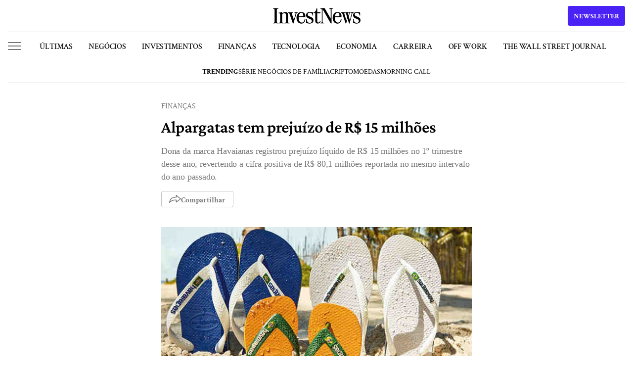

--- FILE ---
content_type: text/html; charset=UTF-8
request_url: https://investnews.com.br/financas/alpargatas-tem-prejuizo-de-r-15-milhoes/
body_size: 29254
content:
<!DOCTYPE html>
<html lang="pt-BR" prefix="og: https://ogp.me/ns#">

<head>
	<meta charset="UTF-8">
	<meta name="google-site-verification" content="yT1rKoWz89EuYh7TjpIXGguK4cWeXAEpf1qFl8kP0Bc" />
	<meta name="viewport" id="viewport" content="width=device-width" />
	<meta name="google-site-verification" content="roTpQQ5Qcv4KfDN_kZ5F06wCdETOwNUh2dpd6_7volM" />
			<style>img:is([sizes="auto" i], [sizes^="auto," i]) { contain-intrinsic-size: 3000px 1500px }</style>
	<link rel="preconnect" href="https://www.googletagmanager.com">
<link rel="dns-prefetch" href="//www.googletagmanager.com">
<!-- InvestNews YouTube Schema v2.3.4 LOADED -->

<!-- Search Engine Optimization by Rank Math PRO - https://rankmath.com/ -->
<title>Alpargatas tem prejuízo de R$ 15 milhões | InvestNews</title>
<meta name="description" content="Dona da marca Havaianas registrou prejuízo líquido de R$ 15 milhões no 1º trimestre desse ano, revertendo a cifra positiva de R$ 80,1 milhões reportada no mesmo intervalo do ano passado."/>
<meta name="robots" content="follow, index, max-snippet:-1, max-video-preview:-1, max-image-preview:large"/>
<link rel="canonical" href="https://investnews.com.br/financas/alpargatas-tem-prejuizo-de-r-15-milhoes/" />
<meta property="og:locale" content="pt_BR" />
<meta property="og:type" content="article" />
<meta property="og:title" content="Alpargatas tem prejuízo de R$ 15 milhões | InvestNews" />
<meta property="og:description" content="Dona da marca Havaianas registrou prejuízo líquido de R$ 15 milhões no 1º trimestre desse ano, revertendo a cifra positiva de R$ 80,1 milhões reportada no mesmo intervalo do ano passado." />
<meta property="og:url" content="https://investnews.com.br/financas/alpargatas-tem-prejuizo-de-r-15-milhoes/" />
<meta property="og:site_name" content="InvestNews" />
<meta property="article:publisher" content="https://www.facebook.com/investnewsbr/" />
<meta property="article:section" content="Finanças" />
<meta property="og:updated_time" content="2023-05-05T08:42:01-03:00" />
<meta property="og:image" content="https://media.investnews.com.br/uploads/2020/11/alpargatas-havaianas-1200x800.jpg" />
<meta property="og:image:secure_url" content="https://media.investnews.com.br/uploads/2020/11/alpargatas-havaianas-1200x800.jpg" />
<meta property="og:image:alt" content="Alpargatas tem prejuízo de R$ 15 milhões" />
<meta property="article:published_time" content="2023-05-05T08:39:10-03:00" />
<meta property="article:modified_time" content="2023-05-05T08:42:01-03:00" />
<meta name="twitter:card" content="summary_large_image" />
<meta name="twitter:title" content="Alpargatas tem prejuízo de R$ 15 milhões | InvestNews" />
<meta name="twitter:description" content="Dona da marca Havaianas registrou prejuízo líquido de R$ 15 milhões no 1º trimestre desse ano, revertendo a cifra positiva de R$ 80,1 milhões reportada no mesmo intervalo do ano passado." />
<meta name="twitter:site" content="@@InvestNewsBR" />
<meta name="twitter:creator" content="@@InvestNewsBR" />
<meta name="twitter:image" content="https://media.investnews.com.br/uploads/2020/11/alpargatas-havaianas-1200x800.jpg" />
<meta name="twitter:label1" content="Written by" />
<meta name="twitter:data1" content="Estadão Conteúdo" />
<meta name="twitter:label2" content="Time to read" />
<meta name="twitter:data2" content="1 minute" />
<script type="application/ld+json" class="rank-math-schema-pro">{"@context":"https://schema.org","@graph":[{"@type":"Organization","@id":"https://investnews.com.br/#organization","name":"InvestNews","url":"https://investnews.com.br","sameAs":["https://www.facebook.com/investnewsbr/","https://twitter.com/@InvestNewsBR"],"email":"investnews@easynvest.com.br","logo":{"@type":"ImageObject","@id":"https://investnews.com.br/#logo","url":"https://media.investnews.com.br/uploads/2025/01/Avatar_1000x1000-1-1-300x300-1.png","contentUrl":"https://media.investnews.com.br/uploads/2025/01/Avatar_1000x1000-1-1-300x300-1.png","caption":"InvestNews","inLanguage":"pt-BR","width":"300","height":"300"}},{"@type":"WebSite","@id":"https://investnews.com.br/#website","url":"https://investnews.com.br","name":"InvestNews","publisher":{"@id":"https://investnews.com.br/#organization"},"inLanguage":"pt-BR"},{"@type":"ImageObject","@id":"https://media.investnews.com.br/uploads/2020/11/alpargatas-havaianas.jpg","url":"https://media.investnews.com.br/uploads/2020/11/alpargatas-havaianas.jpg","width":"640","height":"341","caption":"Chinelos da Alpargatas","inLanguage":"pt-BR"},{"@type":"BreadcrumbList","@id":"https://investnews.com.br/financas/alpargatas-tem-prejuizo-de-r-15-milhoes/#breadcrumb","itemListElement":[{"@type":"ListItem","position":"1","item":{"@id":"https://investnews.com.br","name":"Home"}},{"@type":"ListItem","position":"2","item":{"@id":"https://investnews.com.br/financas/","name":"Finan\u00e7as"}},{"@type":"ListItem","position":"3","item":{"@id":"https://investnews.com.br/financas/alpargatas-tem-prejuizo-de-r-15-milhoes/","name":"Alpargatas tem preju\u00edzo de R$ 15 milh\u00f5es"}}]},{"@type":"WebPage","@id":"https://investnews.com.br/financas/alpargatas-tem-prejuizo-de-r-15-milhoes/#webpage","url":"https://investnews.com.br/financas/alpargatas-tem-prejuizo-de-r-15-milhoes/","name":"Alpargatas tem preju\u00edzo de R$ 15 milh\u00f5es | InvestNews","datePublished":"2023-05-05T08:39:10-03:00","dateModified":"2023-05-05T08:42:01-03:00","isPartOf":{"@id":"https://investnews.com.br/#website"},"primaryImageOfPage":{"@id":"https://media.investnews.com.br/uploads/2020/11/alpargatas-havaianas.jpg"},"inLanguage":"pt-BR","breadcrumb":{"@id":"https://investnews.com.br/financas/alpargatas-tem-prejuizo-de-r-15-milhoes/#breadcrumb"}},{"@type":"Person","@id":"https://investnews.com.br/autor/agencia-estadao/","name":"Estad\u00e3o Conte\u00fado","description":"O Estad\u00e3o Conte\u00fado \u00e9 umas das pioneiras na distribui\u00e7\u00e3o de informa\u00e7\u00f5es jornal\u00edsticas online em tempo real no Brasil.","url":"https://investnews.com.br/autor/agencia-estadao/","image":{"@type":"ImageObject","@id":"https://secure.gravatar.com/avatar/a77f24ade7d863c131a44df71c7e52dc76baa8259b98f137011692aecc35b06a?s=96&amp;d=mm&amp;r=g","url":"https://secure.gravatar.com/avatar/a77f24ade7d863c131a44df71c7e52dc76baa8259b98f137011692aecc35b06a?s=96&amp;d=mm&amp;r=g","caption":"Estad\u00e3o Conte\u00fado","inLanguage":"pt-BR"},"worksFor":{"@id":"https://investnews.com.br/#organization"}},{"@type":"NewsArticle","headline":"Alpargatas tem preju\u00edzo de R$ 15 milh\u00f5es | InvestNews","datePublished":"2023-05-05T08:39:10-03:00","dateModified":"2023-05-05T08:42:01-03:00","articleSection":"Finan\u00e7as","author":{"@id":"https://investnews.com.br/autor/agencia-estadao/","name":"Estad\u00e3o Conte\u00fado"},"publisher":{"@id":"https://investnews.com.br/#organization"},"description":"Dona da marca Havaianas registrou preju\u00edzo l\u00edquido de R$ 15 milh\u00f5es no 1\u00ba trimestre desse ano, revertendo a cifra positiva de R$ 80,1 milh\u00f5es reportada no mesmo intervalo do ano passado.","name":"Alpargatas tem preju\u00edzo de R$ 15 milh\u00f5es | InvestNews","@id":"https://investnews.com.br/financas/alpargatas-tem-prejuizo-de-r-15-milhoes/#richSnippet","isPartOf":{"@id":"https://investnews.com.br/financas/alpargatas-tem-prejuizo-de-r-15-milhoes/#webpage"},"image":{"@id":"https://media.investnews.com.br/uploads/2020/11/alpargatas-havaianas.jpg"},"inLanguage":"pt-BR","mainEntityOfPage":{"@id":"https://investnews.com.br/financas/alpargatas-tem-prejuizo-de-r-15-milhoes/#webpage"}}]}</script>
<!-- /Rank Math WordPress SEO plugin -->

<link rel='dns-prefetch' href='//www.google.com' />
<link rel='dns-prefetch' href='//media.investnews.com.br' />
<link rel="alternate" type="application/rss+xml" title="Feed para InvestNews &raquo;" href="https://investnews.com.br/feed/" />
<link rel="alternate" type="application/rss+xml" title="Feed de comentários para InvestNews &raquo;" href="https://investnews.com.br/comments/feed/" />
<link rel="alternate" type="application/rss+xml" title="Feed de comentários para InvestNews &raquo; Alpargatas tem prejuízo de R$ 15 milhões" href="https://investnews.com.br/financas/alpargatas-tem-prejuizo-de-r-15-milhoes/feed/" />
<link rel="alternate" type="application/rss+xml" title="InvestNews &raquo; Stories Feed" href="https://investnews.com.br/web-stories/feed/"><script type="155042262ff4ac6d567b990c-text/javascript">
var ajaxurl = "https://investnews.com.br/wp/wp-admin/admin-ajax.php";
var siteurl = "https://investnews.com.br/wp";
var homeurl = "https://investnews.com.br";
var themeurl = "https://investnews.com.br/app/themes/investnews";
var themedir = themeurl;
</script>        <meta property="og:image:width" content="1200" />
        <meta property="og:image:height" content="630" />
        <meta name="robots" content="max-image-preview:large">
        <!-- investnews.com.br is managing ads with Advanced Ads 2.0.9 – https://wpadvancedads.com/ --><script id="investnews-ad-ready" type="155042262ff4ac6d567b990c-text/javascript">
			window.advanced_ads_ready=function(e,a){a=a||"complete";var d=function(e){return"interactive"===a?"loading"!==e:"complete"===e};d(document.readyState)?e():document.addEventListener("readystatechange",(function(a){d(a.target.readyState)&&e()}),{once:"interactive"===a})},window.advanced_ads_ready_queue=window.advanced_ads_ready_queue||[];		</script>
		<style id='classic-theme-styles-inline-css' type='text/css'>
/*! This file is auto-generated */
.wp-block-button__link{color:#fff;background-color:#32373c;border-radius:9999px;box-shadow:none;text-decoration:none;padding:calc(.667em + 2px) calc(1.333em + 2px);font-size:1.125em}.wp-block-file__button{background:#32373c;color:#fff;text-decoration:none}
</style>
<style id='co-authors-plus-coauthors-style-inline-css' type='text/css'>
.wp-block-co-authors-plus-coauthors.is-layout-flow [class*=wp-block-co-authors-plus]{display:inline}

</style>
<style id='co-authors-plus-avatar-style-inline-css' type='text/css'>
.wp-block-co-authors-plus-avatar :where(img){height:auto;max-width:100%;vertical-align:bottom}.wp-block-co-authors-plus-coauthors.is-layout-flow .wp-block-co-authors-plus-avatar :where(img){vertical-align:middle}.wp-block-co-authors-plus-avatar:is(.alignleft,.alignright){display:table}.wp-block-co-authors-plus-avatar.aligncenter{display:table;margin-inline:auto}

</style>
<style id='co-authors-plus-image-style-inline-css' type='text/css'>
.wp-block-co-authors-plus-image{margin-bottom:0}.wp-block-co-authors-plus-image :where(img){height:auto;max-width:100%;vertical-align:bottom}.wp-block-co-authors-plus-coauthors.is-layout-flow .wp-block-co-authors-plus-image :where(img){vertical-align:middle}.wp-block-co-authors-plus-image:is(.alignfull,.alignwide) :where(img){width:100%}.wp-block-co-authors-plus-image:is(.alignleft,.alignright){display:table}.wp-block-co-authors-plus-image.aligncenter{display:table;margin-inline:auto}

</style>
<style id='global-styles-inline-css' type='text/css'>
:root{--wp--preset--aspect-ratio--square: 1;--wp--preset--aspect-ratio--4-3: 4/3;--wp--preset--aspect-ratio--3-4: 3/4;--wp--preset--aspect-ratio--3-2: 3/2;--wp--preset--aspect-ratio--2-3: 2/3;--wp--preset--aspect-ratio--16-9: 16/9;--wp--preset--aspect-ratio--9-16: 9/16;--wp--preset--color--black: #000000;--wp--preset--color--cyan-bluish-gray: #abb8c3;--wp--preset--color--white: #ffffff;--wp--preset--color--pale-pink: #f78da7;--wp--preset--color--vivid-red: #cf2e2e;--wp--preset--color--luminous-vivid-orange: #ff6900;--wp--preset--color--luminous-vivid-amber: #fcb900;--wp--preset--color--light-green-cyan: #7bdcb5;--wp--preset--color--vivid-green-cyan: #00d084;--wp--preset--color--pale-cyan-blue: #8ed1fc;--wp--preset--color--vivid-cyan-blue: #0693e3;--wp--preset--color--vivid-purple: #9b51e0;--wp--preset--gradient--vivid-cyan-blue-to-vivid-purple: linear-gradient(135deg,rgba(6,147,227,1) 0%,rgb(155,81,224) 100%);--wp--preset--gradient--light-green-cyan-to-vivid-green-cyan: linear-gradient(135deg,rgb(122,220,180) 0%,rgb(0,208,130) 100%);--wp--preset--gradient--luminous-vivid-amber-to-luminous-vivid-orange: linear-gradient(135deg,rgba(252,185,0,1) 0%,rgba(255,105,0,1) 100%);--wp--preset--gradient--luminous-vivid-orange-to-vivid-red: linear-gradient(135deg,rgba(255,105,0,1) 0%,rgb(207,46,46) 100%);--wp--preset--gradient--very-light-gray-to-cyan-bluish-gray: linear-gradient(135deg,rgb(238,238,238) 0%,rgb(169,184,195) 100%);--wp--preset--gradient--cool-to-warm-spectrum: linear-gradient(135deg,rgb(74,234,220) 0%,rgb(151,120,209) 20%,rgb(207,42,186) 40%,rgb(238,44,130) 60%,rgb(251,105,98) 80%,rgb(254,248,76) 100%);--wp--preset--gradient--blush-light-purple: linear-gradient(135deg,rgb(255,206,236) 0%,rgb(152,150,240) 100%);--wp--preset--gradient--blush-bordeaux: linear-gradient(135deg,rgb(254,205,165) 0%,rgb(254,45,45) 50%,rgb(107,0,62) 100%);--wp--preset--gradient--luminous-dusk: linear-gradient(135deg,rgb(255,203,112) 0%,rgb(199,81,192) 50%,rgb(65,88,208) 100%);--wp--preset--gradient--pale-ocean: linear-gradient(135deg,rgb(255,245,203) 0%,rgb(182,227,212) 50%,rgb(51,167,181) 100%);--wp--preset--gradient--electric-grass: linear-gradient(135deg,rgb(202,248,128) 0%,rgb(113,206,126) 100%);--wp--preset--gradient--midnight: linear-gradient(135deg,rgb(2,3,129) 0%,rgb(40,116,252) 100%);--wp--preset--font-size--small: 13px;--wp--preset--font-size--medium: 20px;--wp--preset--font-size--large: 36px;--wp--preset--font-size--x-large: 42px;--wp--preset--spacing--20: 0.44rem;--wp--preset--spacing--30: 0.67rem;--wp--preset--spacing--40: 1rem;--wp--preset--spacing--50: 1.5rem;--wp--preset--spacing--60: 2.25rem;--wp--preset--spacing--70: 3.38rem;--wp--preset--spacing--80: 5.06rem;--wp--preset--shadow--natural: 6px 6px 9px rgba(0, 0, 0, 0.2);--wp--preset--shadow--deep: 12px 12px 50px rgba(0, 0, 0, 0.4);--wp--preset--shadow--sharp: 6px 6px 0px rgba(0, 0, 0, 0.2);--wp--preset--shadow--outlined: 6px 6px 0px -3px rgba(255, 255, 255, 1), 6px 6px rgba(0, 0, 0, 1);--wp--preset--shadow--crisp: 6px 6px 0px rgba(0, 0, 0, 1);}:root :where(.is-layout-flow) > :first-child{margin-block-start: 0;}:root :where(.is-layout-flow) > :last-child{margin-block-end: 0;}:root :where(.is-layout-flow) > *{margin-block-start: 24px;margin-block-end: 0;}:root :where(.is-layout-constrained) > :first-child{margin-block-start: 0;}:root :where(.is-layout-constrained) > :last-child{margin-block-end: 0;}:root :where(.is-layout-constrained) > *{margin-block-start: 24px;margin-block-end: 0;}:root :where(.is-layout-flex){gap: 24px;}:root :where(.is-layout-grid){gap: 24px;}body .is-layout-flex{display: flex;}.is-layout-flex{flex-wrap: wrap;align-items: center;}.is-layout-flex > :is(*, div){margin: 0;}body .is-layout-grid{display: grid;}.is-layout-grid > :is(*, div){margin: 0;}.has-black-color{color: var(--wp--preset--color--black) !important;}.has-cyan-bluish-gray-color{color: var(--wp--preset--color--cyan-bluish-gray) !important;}.has-white-color{color: var(--wp--preset--color--white) !important;}.has-pale-pink-color{color: var(--wp--preset--color--pale-pink) !important;}.has-vivid-red-color{color: var(--wp--preset--color--vivid-red) !important;}.has-luminous-vivid-orange-color{color: var(--wp--preset--color--luminous-vivid-orange) !important;}.has-luminous-vivid-amber-color{color: var(--wp--preset--color--luminous-vivid-amber) !important;}.has-light-green-cyan-color{color: var(--wp--preset--color--light-green-cyan) !important;}.has-vivid-green-cyan-color{color: var(--wp--preset--color--vivid-green-cyan) !important;}.has-pale-cyan-blue-color{color: var(--wp--preset--color--pale-cyan-blue) !important;}.has-vivid-cyan-blue-color{color: var(--wp--preset--color--vivid-cyan-blue) !important;}.has-vivid-purple-color{color: var(--wp--preset--color--vivid-purple) !important;}.has-black-background-color{background-color: var(--wp--preset--color--black) !important;}.has-cyan-bluish-gray-background-color{background-color: var(--wp--preset--color--cyan-bluish-gray) !important;}.has-white-background-color{background-color: var(--wp--preset--color--white) !important;}.has-pale-pink-background-color{background-color: var(--wp--preset--color--pale-pink) !important;}.has-vivid-red-background-color{background-color: var(--wp--preset--color--vivid-red) !important;}.has-luminous-vivid-orange-background-color{background-color: var(--wp--preset--color--luminous-vivid-orange) !important;}.has-luminous-vivid-amber-background-color{background-color: var(--wp--preset--color--luminous-vivid-amber) !important;}.has-light-green-cyan-background-color{background-color: var(--wp--preset--color--light-green-cyan) !important;}.has-vivid-green-cyan-background-color{background-color: var(--wp--preset--color--vivid-green-cyan) !important;}.has-pale-cyan-blue-background-color{background-color: var(--wp--preset--color--pale-cyan-blue) !important;}.has-vivid-cyan-blue-background-color{background-color: var(--wp--preset--color--vivid-cyan-blue) !important;}.has-vivid-purple-background-color{background-color: var(--wp--preset--color--vivid-purple) !important;}.has-black-border-color{border-color: var(--wp--preset--color--black) !important;}.has-cyan-bluish-gray-border-color{border-color: var(--wp--preset--color--cyan-bluish-gray) !important;}.has-white-border-color{border-color: var(--wp--preset--color--white) !important;}.has-pale-pink-border-color{border-color: var(--wp--preset--color--pale-pink) !important;}.has-vivid-red-border-color{border-color: var(--wp--preset--color--vivid-red) !important;}.has-luminous-vivid-orange-border-color{border-color: var(--wp--preset--color--luminous-vivid-orange) !important;}.has-luminous-vivid-amber-border-color{border-color: var(--wp--preset--color--luminous-vivid-amber) !important;}.has-light-green-cyan-border-color{border-color: var(--wp--preset--color--light-green-cyan) !important;}.has-vivid-green-cyan-border-color{border-color: var(--wp--preset--color--vivid-green-cyan) !important;}.has-pale-cyan-blue-border-color{border-color: var(--wp--preset--color--pale-cyan-blue) !important;}.has-vivid-cyan-blue-border-color{border-color: var(--wp--preset--color--vivid-cyan-blue) !important;}.has-vivid-purple-border-color{border-color: var(--wp--preset--color--vivid-purple) !important;}.has-vivid-cyan-blue-to-vivid-purple-gradient-background{background: var(--wp--preset--gradient--vivid-cyan-blue-to-vivid-purple) !important;}.has-light-green-cyan-to-vivid-green-cyan-gradient-background{background: var(--wp--preset--gradient--light-green-cyan-to-vivid-green-cyan) !important;}.has-luminous-vivid-amber-to-luminous-vivid-orange-gradient-background{background: var(--wp--preset--gradient--luminous-vivid-amber-to-luminous-vivid-orange) !important;}.has-luminous-vivid-orange-to-vivid-red-gradient-background{background: var(--wp--preset--gradient--luminous-vivid-orange-to-vivid-red) !important;}.has-very-light-gray-to-cyan-bluish-gray-gradient-background{background: var(--wp--preset--gradient--very-light-gray-to-cyan-bluish-gray) !important;}.has-cool-to-warm-spectrum-gradient-background{background: var(--wp--preset--gradient--cool-to-warm-spectrum) !important;}.has-blush-light-purple-gradient-background{background: var(--wp--preset--gradient--blush-light-purple) !important;}.has-blush-bordeaux-gradient-background{background: var(--wp--preset--gradient--blush-bordeaux) !important;}.has-luminous-dusk-gradient-background{background: var(--wp--preset--gradient--luminous-dusk) !important;}.has-pale-ocean-gradient-background{background: var(--wp--preset--gradient--pale-ocean) !important;}.has-electric-grass-gradient-background{background: var(--wp--preset--gradient--electric-grass) !important;}.has-midnight-gradient-background{background: var(--wp--preset--gradient--midnight) !important;}.has-small-font-size{font-size: var(--wp--preset--font-size--small) !important;}.has-medium-font-size{font-size: var(--wp--preset--font-size--medium) !important;}.has-large-font-size{font-size: var(--wp--preset--font-size--large) !important;}.has-x-large-font-size{font-size: var(--wp--preset--font-size--x-large) !important;}
:root :where(.wp-block-pullquote){font-size: 1.5em;line-height: 1.6;}
</style>
<link rel='stylesheet' id='global-style-css' href='https://investnews.com.br/app/themes/investnews/assets/css/global.css?ver=4e95e4e3' type='text/css' media='all' />
<link rel='stylesheet' id='newsletter-style-css' href='https://investnews.com.br/app/themes/investnews/assets/css/newsletter.css?ver=4e95e4e3' type='text/css' media='all' />
<link rel='stylesheet' id='font-crimson-pro-style-css' href='https://investnews.com.br/app/themes/investnews/assets/fonts/CrimsonPro/stylesheet.css?ver=4e95e4e3' type='text/css' media='all' />
<link rel='stylesheet' id='font-crimson-text-style-css' href='https://investnews.com.br/app/themes/investnews/assets/fonts/CrimsonText/stylesheet.css?ver=4e95e4e3' type='text/css' media='all' />
<link rel='stylesheet' id='default-post-css-css' href='https://investnews.com.br/app/themes/investnews/assets/css/posts/default.css?ver=4e95e4e3' type='text/css' media='all' />
<link rel='stylesheet' id='related-posts-css-css' href='https://investnews.com.br/app/themes/investnews/components/on-code/related-posts/assets/css/related-posts.css?ver=4e95e4e3' type='text/css' media='all' />
<script type="155042262ff4ac6d567b990c-text/javascript" src="https://investnews.com.br/wp/wp-includes/js/jquery/jquery.min.js?ver=3.7.1" id="jquery-core-js"></script>
<script type="155042262ff4ac6d567b990c-text/javascript" src="https://investnews.com.br/wp/wp-includes/js/jquery/jquery-migrate.min.js?ver=3.4.1" id="jquery-migrate-js"></script>
<script type="155042262ff4ac6d567b990c-text/javascript" id="advanced-ads-advanced-js-js-extra">
/* <![CDATA[ */
var advads_options = {"blog_id":"1","privacy":{"enabled":false,"state":"not_needed"}};
/* ]]> */
</script>
<script type="155042262ff4ac6d567b990c-text/javascript" src="https://investnews.com.br/app/plugins/advanced-ads/public/assets/js/advanced.min.js?ver=2.0.9" id="advanced-ads-advanced-js-js"></script>
<link rel="https://api.w.org/" href="https://investnews.com.br/inv-api/" /><link rel="alternate" title="JSON" type="application/json" href="https://investnews.com.br/inv-api/wp/v2/posts/474796" /><link rel='shortlink' href='https://investnews.com.br/?p=474796' />
<link rel="alternate" title="oEmbed (JSON)" type="application/json+oembed" href="https://investnews.com.br/inv-api/oembed/1.0/embed?url=https%3A%2F%2Finvestnews.com.br%2Ffinancas%2Falpargatas-tem-prejuizo-de-r-15-milhoes%2F" />
<link rel="alternate" title="oEmbed (XML)" type="text/xml+oembed" href="https://investnews.com.br/inv-api/oembed/1.0/embed?url=https%3A%2F%2Finvestnews.com.br%2Ffinancas%2Falpargatas-tem-prejuizo-de-r-15-milhoes%2F&#038;format=xml" />
<script type="155042262ff4ac6d567b990c-text/javascript">
		var advadsCfpQueue = [];
		var advadsCfpAd = function( adID ){
			if ( 'undefined' == typeof advadsProCfp ) { advadsCfpQueue.push( adID ) } else { advadsProCfp.addElement( adID ) }
		};
		</script>
		<link rel="preload" as="image" href="https://media.investnews.com.br/uploads/2020/11/alpargatas-havaianas.jpg">
<style>.wp-block-gallery.is-cropped .blocks-gallery-item picture{height:100%;width:100%;}</style><link rel="amphtml" href="https://investnews.com.br/financas/alpargatas-tem-prejuizo-de-r-15-milhoes/amp/">    <script type="155042262ff4ac6d567b990c-text/javascript">
    // Page-specific GTM optimization
    window.gtmPageConfig = {
        pageType: 'article',
        
        // Critical events that should be tracked immediately
        criticalEvents: ['page_view', 'user_engagement', 'form_submit'],
        
        // Non-critical events that can be delayed
        delayedEvents: ['scroll_tracking', 'video_tracking', 'download_tracking'],
        
        // Initialize page-specific tracking
        init: function() {
            // Add page-specific data to dataLayer
            window.dataLayer = window.dataLayer || [];
            window.dataLayer.push({
                'page_type': this.pageType,
                'content_group1': this.pageType,
                'custom_dimension_1': this.pageType
            });
        }
    };
    
    // Initialize page config
    window.gtmPageConfig.init();
    </script>
    <link rel="icon" href="https://media.investnews.com.br/uploads/2024/03/favicon-96x96.ico" sizes="32x32" />
<link rel="icon" href="https://media.investnews.com.br/uploads/2024/03/favicon.ico" sizes="192x192" />
<link rel="apple-touch-icon" href="https://media.investnews.com.br/uploads/2024/03/favicon.ico" />
<meta name="msapplication-TileImage" content="https://media.investnews.com.br/uploads/2024/03/favicon.ico" />
		<style type="text/css" id="wp-custom-css">
			.single-post .post-content [id^="instagram-embed-"] {
    height: 1060px;
}

@media (max-width: 600px) {
	.single-post .post-content [id^="instagram-embed-"] {
    height: 700px;
	}
}		</style>
			
		<link href='https://www.facebook.com' rel='preconnect' />
	<link href='https://www.google-analytics.com' rel='preconnect' />
	<link href='https://www.ajax.googleapis.com' rel='preconnect' />
	<link href='https://www.googleapis.com' rel='preconnect' />
	<script type="155042262ff4ac6d567b990c-text/javascript">
	window.dataLayer = window.dataLayer || [];
	</script>
			<script type="155042262ff4ac6d567b990c-text/javascript">
		window.dataLayer.push({"autor":"Estad\u00e3o Conte\u00fado","category":"financas"});
	</script>
		<!-- Google Tag Manager -->
	 <script type="155042262ff4ac6d567b990c-text/javascript">(function(w,d,s,l,i){w[l]=w[l]||[];w[l].push({'gtm.start':
new Date().getTime(),event:'gtm.js'});var f=d.getElementsByTagName(s)[0],
j=d.createElement(s),dl=l!='dataLayer'?'&l='+l:'';j.async=true;j.src=
'https://www.googletagmanager.com/gtm.js?id='+i+dl;f.parentNode.insertBefore(j,f);
})(window,document,'script','dataLayer','GTM-WGWPT6C');</script>
	<!-- End Google Tag Manager --->
	 
	<!-- FigPii Asynchronous Tracking Code -->
	<!-- <script>!function(){var n=document.createElement('script');n.crossOrigin='anonymous',n.async='async',n.src='https://tracking-cdn.figpii.com/1738b15aa03cd959b2d170c2b8fcf411.js',document.head.append(n),window._fpEvent=window._fpEvent||[]}();</script> -->
	<!-- End FigPii Asynchronous Tracking Code -->
	</head>

<body class="wp-singular post-template-default single single-post postid-474796 single-format-standard wp-theme-investnews menu-slim aa-prefix-investnews-ad-">
	<noscript><iframe src="https://www.googletagmanager.com/ns.html?id=GTM-WGWPT6C" height="0" width="0" style="display:none;visibility:hidden"></iframe></noscript>

	
<header id="header-investnews" class="">
        <div class="container fixed">
        <div class="top">
            <div class="side-menu-button short" role="button">
                <span class="bar"></span>
                <span class="bar"></span>
                <span class="bar"></span>
            </div>
            <div class="middle">
                            <a href="https://investnews.com.br" title="Logo InvestNews" class="logo">
                                            <svg xmlns="http://www.w3.org/2000/svg" fill="none" viewBox="0 0 316 57" class="logo-img">
                            <path fill="#000" d="M5.758 7.327c0-1.68-.378-2.844-1.135-3.495-.703-.704-1.92-1.11-3.65-1.219C.324 2.613 0 2.261 0 1.557c0-.271.081-.488.243-.65A1.1 1.1 0 0 1 1.054.58l2.028.082c2.379.216 5.326.325 8.84.325H7.705c3.514 0 6.46-.109 8.84-.325L18.572.58c.325 0 .568.109.73.325.216.163.325.38.325.65 0 .705-.325 1.057-.974 1.057-1.73.109-2.973.515-3.73 1.22-.703.65-1.055 1.815-1.055 3.494v41.777c0 1.68.352 2.871 1.055 3.576.757.65 2 1.03 3.73 1.138.65 0 .974.352.974 1.056 0 .271-.108.515-.325.732-.162.163-.405.244-.73.244l-2.027-.081c-2.38-.217-5.326-.326-8.84-.326h4.217c-3.514 0-6.461.109-8.84.326l-2.028.08c-.324 0-.594-.08-.81-.243A1.19 1.19 0 0 1 0 54.874c0-.704.324-1.056.973-1.056 1.73-.109 2.947-.488 3.65-1.138.757-.705 1.135-1.896 1.135-3.576V7.327ZM52.93 55.443c-3.514 0-6.461.109-8.84.326l-2.028.08c-.324 0-.594-.08-.81-.243a1.19 1.19 0 0 1-.244-.732c0-.704.325-1.056.973-1.056 1.73-.109 2.947-.488 3.65-1.138.757-.705 1.135-1.896 1.135-3.576V25.127c0-2.005-.432-3.55-1.297-4.633-.866-1.138-2.136-1.707-3.812-1.707-1.622 0-3.109.38-4.46 1.138-1.298.705-3.002 1.924-5.11 3.658v-2.439c4.488-4.389 8.759-6.583 12.814-6.583 3.082 0 5.407.867 6.975 2.6 1.568 1.735 2.352 4.146 2.352 7.235l-.081 24.708c0 1.68.35 2.871 1.054 3.576.757.65 2 1.03 3.73 1.138.65 0 .974.352.974 1.056 0 .271-.108.515-.325.732-.162.163-.405.244-.73.244l-2.027-.081c-2.38-.217-5.326-.326-8.84-.326h4.947Zm-21.086 0c-3.515 0-6.462.109-8.84.326l-2.028.08c-.325 0-.595-.08-.811-.243a1.19 1.19 0 0 1-.243-.732c0-.704.324-1.056.973-1.056 1.73-.109 2.947-.488 3.65-1.138.756-.705 1.135-1.896 1.135-3.576v-25.44c0-2.926-1.46-4.497-4.38-4.714-.703-.108-1.054-.46-1.054-1.057 0-.27.081-.487.243-.65.217-.217.487-.325.811-.325 2-.054 3.704-.217 5.11-.488 1.405-.27 2.92-.785 4.542-1.544.648-.325 1.162-.406 1.54-.244.433.109.65.488.65 1.138v33.324c0 1.68.35 2.871 1.053 3.576.758.65 2.001 1.03 3.731 1.138.649 0 .973.352.973 1.056 0 .271-.108.515-.324.732-.162.163-.405.244-.73.244l-2.027-.081c-2.38-.217-5.326-.326-8.84-.326h4.866ZM72.909 56.5c-.595 0-1.027-.38-1.298-1.138L60.014 22.12c-.54-1.626-1.163-2.79-1.865-3.495-.65-.759-1.595-1.22-2.839-1.382-.703-.108-1.054-.46-1.054-1.056 0-.65.351-.976 1.054-.976l1.784.081c1.73.217 3.704.326 5.92.326.812 0 1.65-.027 2.515-.082.865-.054 1.703-.108 2.514-.162l3.244-.163c.27 0 .487.081.649.244.216.163.324.38.324.65 0 .542-.297.867-.892.976-1.622.325-2.676.84-3.163 1.544-.432.704-.432 1.68 0 2.926l6.65 19.262c.109.217.217.407.325.57.108.108.216.162.324.162.27 0 .46-.27.568-.813l5.272-19.181c.324-1.246.243-2.222-.244-2.926-.432-.705-1.405-1.22-2.92-1.544-.594-.163-.891-.488-.891-.976 0-.27.08-.487.243-.65.216-.163.46-.244.73-.244.486 0 1.324.054 2.514.163 1.297.108 2.379.162 3.244.162l2.433-.162 2.27-.163c.704 0 1.055.325 1.055.975 0 .596-.351.949-1.054 1.057-1.19.109-2.163.542-2.92 1.3-.703.76-1.297 1.951-1.784 3.577l-9.975 33.242c-.27.759-.65 1.138-1.136 1.138Zm29.74 0c-3.947 0-7.273-.975-9.976-2.926-2.65-2.005-4.623-4.606-5.92-7.802-1.244-3.198-1.866-6.665-1.866-10.404 0-3.847.757-7.342 2.271-10.485 1.514-3.197 3.596-5.716 6.245-7.559 2.65-1.842 5.596-2.763 8.84-2.763 2.974 0 5.569.65 7.786 1.95 2.271 1.301 4.001 3.09 5.19 5.365 1.244 2.221 1.866 4.714 1.866 7.477 0 1.03-.271 1.87-.811 2.52-.487.596-1.244.894-2.271.894h-26.52V30.41l19.14-.488c.919-.054 1.595-.298 2.027-.731.487-.488.73-1.246.73-2.276 0-2.98-.649-5.337-1.946-7.071-1.244-1.788-2.92-2.682-5.029-2.682-2.92 0-5.244 1.68-6.974 5.039-1.677 3.36-2.514 7.992-2.514 13.898 0 4.823.892 8.832 2.676 12.03 1.838 3.196 4.595 4.795 8.272 4.795 2.812 0 5.029-.921 6.651-2.764 1.676-1.896 2.892-4.93 3.649-9.103.216-.92.73-1.354 1.541-1.3.541 0 .919.19 1.135.569.217.38.271.894.163 1.544-1.785 9.753-6.57 14.63-14.355 14.63Zm29.474 0c-3.838 0-7.407-.596-10.705-1.788-.703-.217-1.217-.542-1.541-.975-.27-.488-.378-1.111-.324-1.87.216-2.492.216-5.987 0-10.484-.054-.434.027-.76.243-.976.27-.217.595-.325.973-.325.703 0 1.081.38 1.136 1.138.378 4.497 1.486 7.721 3.325 9.672 1.892 1.95 4.433 2.926 7.623 2.926 2.325 0 4.136-.596 5.434-1.788 1.298-1.192 1.947-2.845 1.947-4.958 0-1.517-.46-2.818-1.379-3.902-.919-1.083-2.298-2.004-4.136-2.763l-7.137-3.007c-5.461-2.33-8.192-5.988-8.192-10.973 0-3.576 1.298-6.448 3.893-8.615 2.596-2.167 6.083-3.251 10.462-3.251 3.731 0 7.083.542 10.057 1.625.757.271 1.108.949 1.054 2.032-.162 2.005-.135 4.769.081 8.29.055.38-.027.678-.243.895a1.099 1.099 0 0 1-.811.325c-.703 0-1.108-.38-1.217-1.138-.324-2.98-1.297-5.256-2.919-6.827-1.622-1.626-3.839-2.466-6.65-2.52-2.379-.054-4.272.488-5.677 1.626-1.406 1.083-2.109 2.546-2.109 4.389 0 1.408.351 2.628 1.054 3.657.757.976 2.028 1.87 3.812 2.682l8.678 3.983c2.595 1.192 4.46 2.655 5.596 4.389 1.135 1.68 1.703 3.766 1.703 6.258 0 3.685-1.244 6.665-3.731 8.94-2.487 2.222-5.92 3.333-10.3 3.333Zm29.788-.081c-2.974 0-5.245-.813-6.813-2.439-1.568-1.68-2.352-4.064-2.352-7.152v-27.96l-6.083-.324c-.324 0-.594-.082-.811-.244a1.191 1.191 0 0 1-.243-.732c0-.542.351-.894 1.054-1.056 2.812-.813 5.11-2.466 6.894-4.958 1.838-2.493 2.947-5.392 3.325-8.697.054-.433.216-.786.487-1.057.27-.27.622-.406 1.054-.406.433 0 .757.136.973.406.271.271.406.65.406 1.138v12.273h10.137c.595 0 1.001.081 1.217.244.27.163.405.542.405 1.138 0 .759-.405 1.49-1.216 2.194-.757.65-1.703.949-2.838.894l-7.705-.406v28.284c0 1.789.324 3.116.973 3.983.703.813 1.784 1.22 3.244 1.22 1.244 0 2.325-.462 3.244-1.382.973-.976 1.784-2.412 2.433-4.308.217-.65.649-.948 1.298-.894.486 0 .811.217.973.65.216.38.216.894 0 1.544-1.027 3.035-2.487 5.148-4.379 6.34-1.839 1.138-3.731 1.707-5.677 1.707Zm45.593-19.263a.947.947 0 0 1 .162.244c.108.217.27.325.486.325.217 0 .325-.217.325-.65V7.327c0-1.68-.379-2.844-1.136-3.495-.702-.704-1.919-1.11-3.649-1.219-.649 0-.973-.352-.973-1.056 0-.271.081-.488.243-.65.216-.217.486-.326.811-.326l2.027.082c2.379.216 5.326.325 8.84.325h-9.407c3.514 0 6.461-.109 8.84-.325L216.1.58c.325 0 .568.109.73.325.216.163.325.38.325.65 0 .705-.325 1.057-.974 1.057-1.73.109-2.973.515-3.73 1.22-.703.65-1.055 1.815-1.055 3.494v47.629c0 .487-.162.867-.486 1.138-.271.27-.622.406-1.055.406-.648 0-1.162-.325-1.541-.975L180.091 6.108c-.216-.325-.405-.488-.568-.488-.27 0-.405.19-.405.57v42.914c0 1.68.351 2.871 1.054 3.576.757.65 2.001 1.03 3.731 1.138.649 0 .973.352.973 1.056 0 .271-.108.515-.324.732-.162.163-.406.244-.73.244l-2.028-.081c-2.379-.217-5.325-.326-8.84-.326h9.408c-3.514 0-6.461.109-8.84.326l-2.028.08c-.324 0-.594-.08-.811-.243a1.191 1.191 0 0 1-.243-.732c0-.704.324-1.056.973-1.056 1.73-.109 2.947-.488 3.65-1.138.757-.705 1.135-1.896 1.135-3.576V7.327c0-1.734-.351-2.953-1.054-3.657-.703-.705-1.892-1.057-3.568-1.057-.649 0-.974-.352-.974-1.056 0-.271.081-.488.243-.65.217-.217.487-.326.812-.326.648 0 1.676.054 3.081.163 1.622.108 3.001.162 4.137.162.648 0 1.567-.054 2.757-.162A16.268 16.268 0 0 1 184.471.5c.865 0 1.541.217 2.027.65.487.38 1.081 1.192 1.785 2.439l19.221 33.567ZM233.178 56.5c-3.946 0-7.272-.975-9.976-2.926-2.649-2.005-4.623-4.606-5.92-7.802-1.244-3.198-1.865-6.665-1.865-10.404 0-3.847.757-7.342 2.271-10.485 1.513-3.197 3.595-5.716 6.244-7.559 2.65-1.842 5.595-2.763 8.841-2.763 2.972 0 5.569.65 7.786 1.95 2.271 1.301 4.001 3.09 5.189 5.365 1.245 2.221 1.866 4.714 1.866 7.477 0 1.03-.271 1.87-.81 2.52-.487.596-1.245.894-2.272.894h-26.52V30.41l19.14-.488c.919-.054 1.595-.298 2.028-.731.487-.488.73-1.246.73-2.276 0-2.98-.649-5.337-1.948-7.071-1.243-1.788-2.918-2.682-5.028-2.682-2.92 0-5.243 1.68-6.974 5.039-1.676 3.36-2.514 7.992-2.514 13.898 0 4.823.892 8.832 2.676 12.03 1.837 3.196 4.596 4.795 8.271 4.795 2.813 0 5.03-.921 6.653-2.764 1.675-1.896 2.892-4.93 3.648-9.103.216-.92.731-1.354 1.541-1.3.541 0 .919.19 1.135.569.217.38.271.894.162 1.544-1.784 9.753-6.568 14.63-14.354 14.63Zm41.066-35.518c.597-2.818.028-4.227-1.702-4.227-.865 0-1.459.353-1.784 1.057-.271.704-.217 1.707.161 3.007l6.084 22.026c.161.542.35.813.566.813.217 0 .408-.27.569-.813l5.271-20.725c.487-1.788.433-3.116-.161-3.983-.542-.867-1.514-1.3-2.92-1.3-1.298 0-2.244.406-2.838 1.219-.542.813-.974 1.842-1.298 3.088l-3.083 12.11-1.134-1.462 2.269-10.81Zm-9.975 21.945c.109.433.216.758.325.975.162.163.324.244.487.244.217 0 .433-.407.649-1.22l3.161-13.491 1.867 1.788-6.407 24.14c-.162.758-.542 1.137-1.136 1.137-.594 0-1.026-.38-1.297-1.138L250.887 22.12c-.54-1.626-1.134-2.79-1.785-3.495-.648-.759-1.62-1.22-2.917-1.382-.704-.108-1.056-.46-1.056-1.056 0-.65.352-.976 1.056-.976l1.702.081 6.812.082 7.463-.082c1.675-.054 4.053-.08 7.137-.08 2.378 0 4.162.026 5.353.08l7.783.082 6.327-.082a16.301 16.301 0 0 1 1.623-.08c.703 0 1.054.324 1.054.974 0 .596-.351.949-1.054 1.057-2.271.325-3.812 1.95-4.622 4.877l-9.004 33.242c-.161.759-.542 1.138-1.136 1.138-.594 0-1.026-.38-1.297-1.138L263.541 20.25c-.38-1.192-.84-2.059-1.379-2.6-.488-.542-1.191-.813-2.11-.813-1.081 0-1.839.406-2.272 1.219-.432.758-.457 1.815-.079 3.17l6.568 21.7Zm37.63 13.573c-3.84 0-7.408-.596-10.706-1.788-.703-.217-1.218-.542-1.541-.975-.271-.488-.378-1.111-.325-1.87.216-2.492.216-5.987 0-10.484-.053-.434.027-.76.243-.976.271-.217.596-.325.974-.325.703 0 1.081.38 1.136 1.138.378 4.497 1.486 7.721 3.325 9.672 1.891 1.95 4.433 2.926 7.622 2.926 2.326 0 4.138-.596 5.435-1.788 1.297-1.192 1.946-2.845 1.946-4.958 0-1.517-.46-2.818-1.38-3.902-.917-1.083-2.296-2.004-4.135-2.763l-7.137-3.007c-5.46-2.33-8.191-5.988-8.191-10.973 0-3.576 1.297-6.448 3.894-8.615 2.595-2.167 6.081-3.251 10.46-3.251 3.733 0 7.085.542 10.057 1.625.758.271 1.109.949 1.054 2.032-.162 2.005-.134 4.769.082 8.29.055.38-.027.678-.244.895a1.098 1.098 0 0 1-.81.325c-.703 0-1.108-.38-1.217-1.138-.324-2.98-1.298-5.256-2.92-6.827-1.621-1.626-3.838-2.466-6.651-2.52-2.378-.054-4.269.488-5.676 1.626-1.406 1.083-2.109 2.546-2.109 4.389 0 1.408.352 2.628 1.056 3.657.755.976 2.027 1.87 3.812 2.682l8.675 3.983c2.597 1.192 4.461 2.655 5.597 4.389 1.136 1.68 1.705 3.766 1.705 6.258 0 3.685-1.245 6.665-3.733 8.94-2.485 2.222-5.92 3.333-10.298 3.333Z" />
                        </svg>
                                    </a>
                                        </div>
                                            <a class="logo-button" href="https://investnews.beehiiv.com/" title="Newsletter" target="_blank" rel="noopener noreferrer">
                    <span class="button-text">
                        Newsletter                    </span>
                </a>
                    </div>
        <div class="mid">
            <div class="side-menu-button" role="button">
                <span class="bar"></span>
                <span class="bar"></span>
                <span class="bar"></span>
            </div>
            <div class="header-menu-container"><ul id="header-menu" class="header-menu"><li id="menu-item-644374" class="menu-item menu-item-type-custom menu-item-object-custom menu-item-644374"><a href="/ultimas/">Últimas</a></li>
<li id="menu-item-560638" class="menu-item menu-item-type-taxonomy menu-item-object-category menu-item-560638"><a href="https://investnews.com.br/negocios/">Negócios</a></li>
<li id="menu-item-681947" class="menu-item menu-item-type-taxonomy menu-item-object-category menu-item-681947"><a href="https://investnews.com.br/investimentos/">Investimentos</a></li>
<li id="menu-item-560639" class="menu-item menu-item-type-taxonomy menu-item-object-category current-post-ancestor current-menu-parent current-post-parent menu-item-560639"><a href="https://investnews.com.br/financas/">Finanças</a></li>
<li id="menu-item-644377" class="menu-item menu-item-type-taxonomy menu-item-object-category menu-item-644377"><a href="https://investnews.com.br/tecnologia/">Tecnologia</a></li>
<li id="menu-item-560637" class="menu-item menu-item-type-taxonomy menu-item-object-category menu-item-560637"><a href="https://investnews.com.br/economia/">Economia</a></li>
<li id="menu-item-644380" class="menu-item menu-item-type-taxonomy menu-item-object-category menu-item-644380"><a href="https://investnews.com.br/carreira/">Carreira</a></li>
<li id="menu-item-644381" class="menu-item menu-item-type-taxonomy menu-item-object-category menu-item-644381"><a href="https://investnews.com.br/off-work/">Off Work</a></li>
<li id="menu-item-644383" class="menu-item menu-item-type-taxonomy menu-item-object-category menu-item-644383"><a href="https://investnews.com.br/the-wall-street-journal/">The Wall Street Journal</a></li>
</ul></div>        </div>
    </div>

    <div class="side-menu-area">
        <div class="container">
            <div class="side-menu">
                <div class="container side-menu-container">
                    <div class="side-menu-side">
                        <div class="search">
                            <form role="search" method="get" id="search-form" class="search-form">
                                <div class="content">
                                    <label class="screen-reader-text" for="s">Busca</label>
                                    <input type="text" id="search-input" placeholder="Busca" value="" name="s" id="s" />

                                    <button type="submit" id="search-submit" value="Search">
                                        <svg width="19" height="22" viewBox="0 0 19 22" fill="none" xmlns="http://www.w3.org/2000/svg">
                                            <path d="M17.9417 19.8486L11.919 12.7746C11.6333 12.4403 11.6476 11.946 11.9447 11.6203C13.059 10.3975 13.7018 8.7404 13.5847 6.93474C13.3761 3.69485 10.7019 1.11207 7.45918 1.00351C3.72216 0.880652 0.670827 4.00341 0.905105 7.76043C1.1051 10.9318 3.66502 13.4917 6.83634 13.6917C7.84774 13.7545 8.81342 13.5802 9.67911 13.2174C10.022 13.0745 10.4191 13.1774 10.6619 13.4602L16.8732 20.7543C17.0132 20.9171 17.2074 21 17.4074 21C17.5674 21 17.7303 20.9457 17.8617 20.8343C18.156 20.5829 18.1903 20.1429 17.9417 19.8486ZM2.29363 7.35473C2.29363 4.62339 4.51642 2.40346 7.2449 2.40346C9.97338 2.40346 12.1962 4.62625 12.1962 7.35473C12.1962 10.0832 9.97338 12.306 7.2449 12.306C4.51642 12.306 2.29363 10.0832 2.29363 7.35473Z" fill="#777777" stroke="#777777" />
                                        </svg>
                                    </button>
                                </div>
                            </form>
                        </div>
                                                                            <ul class="side-menu-side-list">
                                                                                                                                                <li class="item">
                                            <a class="item-link" href="/autores/" title="Autores" target="_self">Autores</a>
                                        </li>
                                                                                                                                                                                    <li class="item">
                                            <a class="item-link" href="https://investnews.com.br/politica-de-privacidade/" title="Política de Privacidade" target="_self">Política de Privacidade</a>
                                        </li>
                                                                                                                                                                                    <li class="item">
                                            <a class="item-link" href="https://investnews.com.br/quem-somos/" title="Quem somos" target="_self">Quem somos</a>
                                        </li>
                                                                                                </ul>
                                            </div>
                    <div class="menu-content">
                        <div class="side-menu-header-container"><ul id="side-menu-header" class="side-menu-header"><li id="menu-item-644231" class="menu-item menu-item-type-custom menu-item-object-custom menu-item-has-children menu-item-644231"><a>Notícias</a>
<ul class="sub-menu">
	<li id="menu-item-644232" class="menu-item menu-item-type-taxonomy menu-item-object-category menu-item-644232"><a href="https://investnews.com.br/negocios/">Negócios</a></li>
	<li id="menu-item-644233" class="menu-item menu-item-type-taxonomy menu-item-object-category current-post-ancestor current-menu-parent current-post-parent menu-item-644233"><a href="https://investnews.com.br/financas/">Finanças</a></li>
	<li id="menu-item-644234" class="menu-item menu-item-type-taxonomy menu-item-object-category menu-item-644234"><a href="https://investnews.com.br/tecnologia/">Tecnologia</a></li>
	<li id="menu-item-644235" class="menu-item menu-item-type-taxonomy menu-item-object-category menu-item-644235"><a href="https://investnews.com.br/economia/">Economia</a></li>
	<li id="menu-item-644236" class="menu-item menu-item-type-taxonomy menu-item-object-category menu-item-644236"><a href="https://investnews.com.br/opiniao/">Opinião</a></li>
	<li id="menu-item-644237" class="menu-item menu-item-type-taxonomy menu-item-object-category menu-item-644237"><a href="https://investnews.com.br/carreira/">Carreira</a></li>
	<li id="menu-item-644238" class="menu-item menu-item-type-taxonomy menu-item-object-category menu-item-644238"><a href="https://investnews.com.br/off-work/">Off Work</a></li>
	<li id="menu-item-644239" class="menu-item menu-item-type-taxonomy menu-item-object-category menu-item-644239"><a href="https://investnews.com.br/the-wall-street-journal/">The Wall Street Journal</a></li>
	<li id="menu-item-644240" class="menu-item menu-item-type-custom menu-item-object-custom menu-item-644240"><a href="/ultimas/">Últimas Notícias</a></li>
</ul>
</li>
<li id="menu-item-644241" class="menu-item menu-item-type-post_type menu-item-object-page menu-item-has-children menu-item-644241"><a href="https://investnews.com.br/ferramentas/">Ferramentas</a>
<ul class="sub-menu">
	<li id="menu-item-644242" class="menu-item menu-item-type-post_type menu-item-object-page menu-item-644242"><a href="https://investnews.com.br/ferramentas/calculadoras/">Calculadoras</a></li>
	<li id="menu-item-644243" class="menu-item menu-item-type-post_type menu-item-object-page menu-item-644243"><a href="https://investnews.com.br/ferramentas/comparadores/">Comparadores</a></li>
	<li id="menu-item-644244" class="menu-item menu-item-type-post_type menu-item-object-page menu-item-644244"><a href="https://investnews.com.br/ferramentas/simuladores/">Simuladores</a></li>
</ul>
</li>
<li id="menu-item-644245" class="menu-item menu-item-type-post_type menu-item-object-page menu-item-has-children menu-item-644245"><a href="https://investnews.com.br/cotacao/">Cotações</a>
<ul class="sub-menu">
	<li id="menu-item-644246" class="menu-item menu-item-type-custom menu-item-object-custom menu-item-644246"><a href="/cotacao/cambio/">Câmbio</a></li>
	<li id="menu-item-644247" class="menu-item menu-item-type-custom menu-item-object-custom menu-item-644247"><a href="/cotacao/">Ibovespa</a></li>
	<li id="menu-item-644248" class="menu-item menu-item-type-custom menu-item-object-custom menu-item-644248"><a href="/cotacao-criptomoeda/">Criptomoedas</a></li>
</ul>
</li>
<li id="menu-item-644249" class="menu-item menu-item-type-custom menu-item-object-custom menu-item-has-children menu-item-644249"><a>Descubra</a>
<ul class="sub-menu">
	<li id="menu-item-669195" class="menu-item menu-item-type-custom menu-item-object-custom menu-item-669195"><a href="https://investnews.beehiiv.com/" target="_blank" rel="noopener noreferrer">Newsletter</a></li>
	<li id="menu-item-644251" class="menu-item menu-item-type-custom menu-item-object-custom menu-item-644251"><a href="/guias/">Guias de investimento</a></li>
	<li id="menu-item-644252" class="menu-item menu-item-type-custom menu-item-object-custom menu-item-644252"><a href="/perfis/">Perfis</a></li>
</ul>
</li>
<li id="menu-item-644253" class="menu-item menu-item-type-custom menu-item-object-custom menu-item-has-children menu-item-644253"><a>Conteúdo de marca</a>
<ul class="sub-menu">
	<li id="menu-item-730401" class="menu-item menu-item-type-custom menu-item-object-custom menu-item-730401"><a href="https://investnews.com.br/patrocinados/nubank/">Nubank</a></li>
	<li id="menu-item-644254" class="menu-item menu-item-type-custom menu-item-object-custom menu-item-644254"><a href="https://investnews.com.br/patrocinados/nubank-cripto/" title="Nubank">Nubank Cripto</a></li>
	<li id="menu-item-732516" class="menu-item menu-item-type-custom menu-item-object-custom menu-item-732516"><a href="https://investnews.com.br/patrocinados/nu-empresas/">Nu Empresas</a></li>
</ul>
</li>
</ul></div>                    </div>
                </div>
                <div class="container side-menu-mobile-container">
                    <div class="side-menu-side">
                        <div class="search">
                            <form role="search" method="get" id="search-form-mobile" class="search-form">
                                <div class="content">
                                    <label class="screen-reader-text" for="s">Busca</label>
                                    <input type="text" id="search-input-mobile" placeholder="Busca" value="" name="s" id="s" />

                                    <button type="submit" id="search-submit-mobile" value="Search">
                                        <svg width="19" height="22" viewBox="0 0 19 22" fill="none" xmlns="http://www.w3.org/2000/svg">
                                            <path d="M17.9417 19.8486L11.919 12.7746C11.6333 12.4403 11.6476 11.946 11.9447 11.6203C13.059 10.3975 13.7018 8.7404 13.5847 6.93474C13.3761 3.69485 10.7019 1.11207 7.45918 1.00351C3.72216 0.880652 0.670827 4.00341 0.905105 7.76043C1.1051 10.9318 3.66502 13.4917 6.83634 13.6917C7.84774 13.7545 8.81342 13.5802 9.67911 13.2174C10.022 13.0745 10.4191 13.1774 10.6619 13.4602L16.8732 20.7543C17.0132 20.9171 17.2074 21 17.4074 21C17.5674 21 17.7303 20.9457 17.8617 20.8343C18.156 20.5829 18.1903 20.1429 17.9417 19.8486ZM2.29363 7.35473C2.29363 4.62339 4.51642 2.40346 7.2449 2.40346C9.97338 2.40346 12.1962 4.62625 12.1962 7.35473C12.1962 10.0832 9.97338 12.306 7.2449 12.306C4.51642 12.306 2.29363 10.0832 2.29363 7.35473Z" fill="#777777" stroke="#777777" />
                                        </svg>
                                    </button>
                                </div>
                            </form>
                        </div>
                    </div>
                    <div class="menu-content">
                        <div class="side-menu-header-mobile-container"><ul id="side-menu-header-mobile" class="side-menu-header-mobile"><li id="menu-item-644261" class="menu-item menu-item-type-custom menu-item-object-custom menu-item-644261"><a href="/ultimas/">Últimas</a></li>
<li id="menu-item-644262" class="menu-item menu-item-type-taxonomy menu-item-object-category menu-item-644262"><a href="https://investnews.com.br/negocios/">Negócios</a></li>
<li id="menu-item-681949" class="menu-item menu-item-type-taxonomy menu-item-object-category menu-item-681949"><a href="https://investnews.com.br/investimentos/">Investimentos</a></li>
<li id="menu-item-644263" class="menu-item menu-item-type-taxonomy menu-item-object-category current-post-ancestor current-menu-parent current-post-parent menu-item-644263"><a href="https://investnews.com.br/financas/">Finanças</a></li>
<li id="menu-item-644264" class="menu-item menu-item-type-taxonomy menu-item-object-category menu-item-644264"><a href="https://investnews.com.br/tecnologia/">Tecnologia</a></li>
<li id="menu-item-644265" class="menu-item menu-item-type-taxonomy menu-item-object-category menu-item-644265"><a href="https://investnews.com.br/economia/">Economia</a></li>
<li id="menu-item-644266" class="menu-item menu-item-type-taxonomy menu-item-object-category menu-item-644266"><a href="https://investnews.com.br/carreira/">Carreira</a></li>
<li id="menu-item-644267" class="menu-item menu-item-type-taxonomy menu-item-object-category menu-item-644267"><a href="https://investnews.com.br/off-work/">Off Work</a></li>
<li id="menu-item-644268" class="menu-item menu-item-type-taxonomy menu-item-object-category menu-item-644268"><a href="https://investnews.com.br/the-wall-street-journal/">The Wall Street Journal</a></li>
<li id="menu-item-644269" class="menu-item menu-item-type-post_type menu-item-object-page menu-item-has-children menu-item-644269"><a href="https://investnews.com.br/ferramentas/">Ferramentas</a>
<ul class="sub-menu">
	<li id="menu-item-644270" class="menu-item menu-item-type-post_type menu-item-object-page menu-item-644270"><a href="https://investnews.com.br/ferramentas/calculadoras/">Calculadoras</a></li>
	<li id="menu-item-644271" class="menu-item menu-item-type-post_type menu-item-object-page menu-item-644271"><a href="https://investnews.com.br/ferramentas/comparadores/">Comparadores</a></li>
	<li id="menu-item-644272" class="menu-item menu-item-type-post_type menu-item-object-page menu-item-644272"><a href="https://investnews.com.br/ferramentas/simuladores/">Simuladores</a></li>
</ul>
</li>
<li id="menu-item-644273" class="menu-item menu-item-type-post_type menu-item-object-page menu-item-has-children menu-item-644273"><a href="https://investnews.com.br/cotacao/">Cotações</a>
<ul class="sub-menu">
	<li id="menu-item-644274" class="menu-item menu-item-type-custom menu-item-object-custom menu-item-644274"><a href="/cotacao/">Ibovespa</a></li>
	<li id="menu-item-644275" class="menu-item menu-item-type-custom menu-item-object-custom menu-item-644275"><a href="/cotacao-criptomoeda/">Criptomoedas</a></li>
</ul>
</li>
<li id="menu-item-644276" class="menu-item menu-item-type-custom menu-item-object-custom menu-item-644276"><a href="/perfis/">Perfis</a></li>
<li id="menu-item-644277" class="menu-item menu-item-type-custom menu-item-object-custom menu-item-644277"><a href="/guias/">Guias de investimento</a></li>
<li id="menu-item-644278" class="menu-item menu-item-type-custom menu-item-object-custom menu-item-has-children menu-item-644278"><a>Conteúdo de marca</a>
<ul class="sub-menu">
	<li id="menu-item-644291" class="menu-item menu-item-type-custom menu-item-object-custom menu-item-644291"><a href="https://investnews.com.br/patrocinados/nubank/">Nubank</a></li>
	<li id="menu-item-732522" class="menu-item menu-item-type-custom menu-item-object-custom menu-item-732522"><a href="https://investnews.com.br/patrocinados/nubank-cripto/">Nubank Cripto</a></li>
	<li id="menu-item-732523" class="menu-item menu-item-type-custom menu-item-object-custom menu-item-732523"><a href="https://investnews.com.br/patrocinados/nu-empresas/">Nu Empresas</a></li>
</ul>
</li>
</ul></div>                    </div>
                                                                <ul class="side-menu-side-list">
                                                                                                                                <li class="item">
                                        <a class="item-link" href="/autores/" title="Autores" target="_self">Autores</a>
                                    </li>
                                                                                                                                                                <li class="item">
                                        <a class="item-link" href="https://investnews.com.br/politica-de-privacidade/" title="Política de Privacidade" target="_self">Política de Privacidade</a>
                                    </li>
                                                                                                                                                                <li class="item">
                                        <a class="item-link" href="https://investnews.com.br/quem-somos/" title="Quem somos" target="_self">Quem somos</a>
                                    </li>
                                                                                    </ul>
                                                                <div class="social-networks">
                                                            <a class="item-link" href="https://www.facebook.com/investnewsbr/?locale=pt_BR" title="Facebook" target="_self">
                                    <img width="8" height="15" src="https://media.investnews.com.br/uploads/2025/02/Facebook.png" class="attachment-full size-full" alt="Cruz branca." decoding="async" />                                </a>
                                                            <a class="item-link" href="https://www.youtube.com/channel/UCo0jMsIPccAXghE_FCWIdNg" title="YouTube" target="_self">
                                    <img width="20" height="15" src="https://media.investnews.com.br/uploads/2025/02/YouTube.png" class="attachment-full size-full" alt="Botão de play preto." decoding="async" />                                </a>
                                                            <a class="item-link" href="https://br.linkedin.com/company/investnewsbr" title="LinkedIn" target="_self">
                                    <img width="14" height="15" src="https://media.investnews.com.br/uploads/2025/02/LinkedIn.png" class="attachment-full size-full" alt="Letra ñ em negrito." decoding="async" />                                </a>
                                                            <a class="item-link" href="https://www.instagram.com/investnewsbr/" title="Instagram" target="_self">
                                    <img width="16" height="17" src="https://media.investnews.com.br/uploads/2025/02/Instagram-1.png" class="attachment-full size-full" alt="Ícone pixelado preto: círculo com um quadrado menor no centro." decoding="async" />                                </a>
                                                            <a class="item-link" href="https://www.tiktok.com/@investnewsbr" title="TikTok" target="_self">
                                    <img width="14" height="17" src="https://media.investnews.com.br/uploads/2025/02/TikTok-1.png" class="attachment-full size-full" alt="Ícone de nota musical: uma colcheia." decoding="async" />                                </a>
                                                    </div>
                                    </div>
            </div>
        </div>
        <div class="trending">
            <div class="container">
                <div class="menu-links-em-alta-container"><ul id="menu-links-em-alta" class="trending-menu-header"><li id="menu-item-title" class="menu-item menu-item-type-custom menu-item-object-custom">TRENDING</li><li id="menu-item-645359" class="menu-item menu-item-type-custom menu-item-object-custom menu-item-645359"><a href="https://investnews.com.br/tag/empresas-negocios-de-familia/" title="Investir para viver">Série Negócios de Família</a></li>
<li id="menu-item-539057" class="menu-item menu-item-type-custom menu-item-object-custom menu-item-539057"><a href="https://investnews.com.br/tag/criptomoedas/">Criptomoedas</a></li>
<li id="menu-item-724946" class="menu-item menu-item-type-custom menu-item-object-custom menu-item-724946"><a href="https://investnews.com.br/tag/morning-call/">Morning call</a></li>
</ul></div>            </div>
        </div>
    </div>

    <div class="sticky">
        <div class="container top">
            <div class="side-menu-button short" role="button">
                <span class="bar"></span>
                <span class="bar"></span>
                <span class="bar"></span>
            </div>
            <div class="middle">
                            <a href="https://investnews.com.br" title="Logo InvestNews" class="logo">
                                            <svg xmlns="http://www.w3.org/2000/svg" fill="none" viewBox="0 0 316 57" class="logo-img">
                            <path fill="#000" d="M5.758 7.327c0-1.68-.378-2.844-1.135-3.495-.703-.704-1.92-1.11-3.65-1.219C.324 2.613 0 2.261 0 1.557c0-.271.081-.488.243-.65A1.1 1.1 0 0 1 1.054.58l2.028.082c2.379.216 5.326.325 8.84.325H7.705c3.514 0 6.46-.109 8.84-.325L18.572.58c.325 0 .568.109.73.325.216.163.325.38.325.65 0 .705-.325 1.057-.974 1.057-1.73.109-2.973.515-3.73 1.22-.703.65-1.055 1.815-1.055 3.494v41.777c0 1.68.352 2.871 1.055 3.576.757.65 2 1.03 3.73 1.138.65 0 .974.352.974 1.056 0 .271-.108.515-.325.732-.162.163-.405.244-.73.244l-2.027-.081c-2.38-.217-5.326-.326-8.84-.326h4.217c-3.514 0-6.461.109-8.84.326l-2.028.08c-.324 0-.594-.08-.81-.243A1.19 1.19 0 0 1 0 54.874c0-.704.324-1.056.973-1.056 1.73-.109 2.947-.488 3.65-1.138.757-.705 1.135-1.896 1.135-3.576V7.327ZM52.93 55.443c-3.514 0-6.461.109-8.84.326l-2.028.08c-.324 0-.594-.08-.81-.243a1.19 1.19 0 0 1-.244-.732c0-.704.325-1.056.973-1.056 1.73-.109 2.947-.488 3.65-1.138.757-.705 1.135-1.896 1.135-3.576V25.127c0-2.005-.432-3.55-1.297-4.633-.866-1.138-2.136-1.707-3.812-1.707-1.622 0-3.109.38-4.46 1.138-1.298.705-3.002 1.924-5.11 3.658v-2.439c4.488-4.389 8.759-6.583 12.814-6.583 3.082 0 5.407.867 6.975 2.6 1.568 1.735 2.352 4.146 2.352 7.235l-.081 24.708c0 1.68.35 2.871 1.054 3.576.757.65 2 1.03 3.73 1.138.65 0 .974.352.974 1.056 0 .271-.108.515-.325.732-.162.163-.405.244-.73.244l-2.027-.081c-2.38-.217-5.326-.326-8.84-.326h4.947Zm-21.086 0c-3.515 0-6.462.109-8.84.326l-2.028.08c-.325 0-.595-.08-.811-.243a1.19 1.19 0 0 1-.243-.732c0-.704.324-1.056.973-1.056 1.73-.109 2.947-.488 3.65-1.138.756-.705 1.135-1.896 1.135-3.576v-25.44c0-2.926-1.46-4.497-4.38-4.714-.703-.108-1.054-.46-1.054-1.057 0-.27.081-.487.243-.65.217-.217.487-.325.811-.325 2-.054 3.704-.217 5.11-.488 1.405-.27 2.92-.785 4.542-1.544.648-.325 1.162-.406 1.54-.244.433.109.65.488.65 1.138v33.324c0 1.68.35 2.871 1.053 3.576.758.65 2.001 1.03 3.731 1.138.649 0 .973.352.973 1.056 0 .271-.108.515-.324.732-.162.163-.405.244-.73.244l-2.027-.081c-2.38-.217-5.326-.326-8.84-.326h4.866ZM72.909 56.5c-.595 0-1.027-.38-1.298-1.138L60.014 22.12c-.54-1.626-1.163-2.79-1.865-3.495-.65-.759-1.595-1.22-2.839-1.382-.703-.108-1.054-.46-1.054-1.056 0-.65.351-.976 1.054-.976l1.784.081c1.73.217 3.704.326 5.92.326.812 0 1.65-.027 2.515-.082.865-.054 1.703-.108 2.514-.162l3.244-.163c.27 0 .487.081.649.244.216.163.324.38.324.65 0 .542-.297.867-.892.976-1.622.325-2.676.84-3.163 1.544-.432.704-.432 1.68 0 2.926l6.65 19.262c.109.217.217.407.325.57.108.108.216.162.324.162.27 0 .46-.27.568-.813l5.272-19.181c.324-1.246.243-2.222-.244-2.926-.432-.705-1.405-1.22-2.92-1.544-.594-.163-.891-.488-.891-.976 0-.27.08-.487.243-.65.216-.163.46-.244.73-.244.486 0 1.324.054 2.514.163 1.297.108 2.379.162 3.244.162l2.433-.162 2.27-.163c.704 0 1.055.325 1.055.975 0 .596-.351.949-1.054 1.057-1.19.109-2.163.542-2.92 1.3-.703.76-1.297 1.951-1.784 3.577l-9.975 33.242c-.27.759-.65 1.138-1.136 1.138Zm29.74 0c-3.947 0-7.273-.975-9.976-2.926-2.65-2.005-4.623-4.606-5.92-7.802-1.244-3.198-1.866-6.665-1.866-10.404 0-3.847.757-7.342 2.271-10.485 1.514-3.197 3.596-5.716 6.245-7.559 2.65-1.842 5.596-2.763 8.84-2.763 2.974 0 5.569.65 7.786 1.95 2.271 1.301 4.001 3.09 5.19 5.365 1.244 2.221 1.866 4.714 1.866 7.477 0 1.03-.271 1.87-.811 2.52-.487.596-1.244.894-2.271.894h-26.52V30.41l19.14-.488c.919-.054 1.595-.298 2.027-.731.487-.488.73-1.246.73-2.276 0-2.98-.649-5.337-1.946-7.071-1.244-1.788-2.92-2.682-5.029-2.682-2.92 0-5.244 1.68-6.974 5.039-1.677 3.36-2.514 7.992-2.514 13.898 0 4.823.892 8.832 2.676 12.03 1.838 3.196 4.595 4.795 8.272 4.795 2.812 0 5.029-.921 6.651-2.764 1.676-1.896 2.892-4.93 3.649-9.103.216-.92.73-1.354 1.541-1.3.541 0 .919.19 1.135.569.217.38.271.894.163 1.544-1.785 9.753-6.57 14.63-14.355 14.63Zm29.474 0c-3.838 0-7.407-.596-10.705-1.788-.703-.217-1.217-.542-1.541-.975-.27-.488-.378-1.111-.324-1.87.216-2.492.216-5.987 0-10.484-.054-.434.027-.76.243-.976.27-.217.595-.325.973-.325.703 0 1.081.38 1.136 1.138.378 4.497 1.486 7.721 3.325 9.672 1.892 1.95 4.433 2.926 7.623 2.926 2.325 0 4.136-.596 5.434-1.788 1.298-1.192 1.947-2.845 1.947-4.958 0-1.517-.46-2.818-1.379-3.902-.919-1.083-2.298-2.004-4.136-2.763l-7.137-3.007c-5.461-2.33-8.192-5.988-8.192-10.973 0-3.576 1.298-6.448 3.893-8.615 2.596-2.167 6.083-3.251 10.462-3.251 3.731 0 7.083.542 10.057 1.625.757.271 1.108.949 1.054 2.032-.162 2.005-.135 4.769.081 8.29.055.38-.027.678-.243.895a1.099 1.099 0 0 1-.811.325c-.703 0-1.108-.38-1.217-1.138-.324-2.98-1.297-5.256-2.919-6.827-1.622-1.626-3.839-2.466-6.65-2.52-2.379-.054-4.272.488-5.677 1.626-1.406 1.083-2.109 2.546-2.109 4.389 0 1.408.351 2.628 1.054 3.657.757.976 2.028 1.87 3.812 2.682l8.678 3.983c2.595 1.192 4.46 2.655 5.596 4.389 1.135 1.68 1.703 3.766 1.703 6.258 0 3.685-1.244 6.665-3.731 8.94-2.487 2.222-5.92 3.333-10.3 3.333Zm29.788-.081c-2.974 0-5.245-.813-6.813-2.439-1.568-1.68-2.352-4.064-2.352-7.152v-27.96l-6.083-.324c-.324 0-.594-.082-.811-.244a1.191 1.191 0 0 1-.243-.732c0-.542.351-.894 1.054-1.056 2.812-.813 5.11-2.466 6.894-4.958 1.838-2.493 2.947-5.392 3.325-8.697.054-.433.216-.786.487-1.057.27-.27.622-.406 1.054-.406.433 0 .757.136.973.406.271.271.406.65.406 1.138v12.273h10.137c.595 0 1.001.081 1.217.244.27.163.405.542.405 1.138 0 .759-.405 1.49-1.216 2.194-.757.65-1.703.949-2.838.894l-7.705-.406v28.284c0 1.789.324 3.116.973 3.983.703.813 1.784 1.22 3.244 1.22 1.244 0 2.325-.462 3.244-1.382.973-.976 1.784-2.412 2.433-4.308.217-.65.649-.948 1.298-.894.486 0 .811.217.973.65.216.38.216.894 0 1.544-1.027 3.035-2.487 5.148-4.379 6.34-1.839 1.138-3.731 1.707-5.677 1.707Zm45.593-19.263a.947.947 0 0 1 .162.244c.108.217.27.325.486.325.217 0 .325-.217.325-.65V7.327c0-1.68-.379-2.844-1.136-3.495-.702-.704-1.919-1.11-3.649-1.219-.649 0-.973-.352-.973-1.056 0-.271.081-.488.243-.65.216-.217.486-.326.811-.326l2.027.082c2.379.216 5.326.325 8.84.325h-9.407c3.514 0 6.461-.109 8.84-.325L216.1.58c.325 0 .568.109.73.325.216.163.325.38.325.65 0 .705-.325 1.057-.974 1.057-1.73.109-2.973.515-3.73 1.22-.703.65-1.055 1.815-1.055 3.494v47.629c0 .487-.162.867-.486 1.138-.271.27-.622.406-1.055.406-.648 0-1.162-.325-1.541-.975L180.091 6.108c-.216-.325-.405-.488-.568-.488-.27 0-.405.19-.405.57v42.914c0 1.68.351 2.871 1.054 3.576.757.65 2.001 1.03 3.731 1.138.649 0 .973.352.973 1.056 0 .271-.108.515-.324.732-.162.163-.406.244-.73.244l-2.028-.081c-2.379-.217-5.325-.326-8.84-.326h9.408c-3.514 0-6.461.109-8.84.326l-2.028.08c-.324 0-.594-.08-.811-.243a1.191 1.191 0 0 1-.243-.732c0-.704.324-1.056.973-1.056 1.73-.109 2.947-.488 3.65-1.138.757-.705 1.135-1.896 1.135-3.576V7.327c0-1.734-.351-2.953-1.054-3.657-.703-.705-1.892-1.057-3.568-1.057-.649 0-.974-.352-.974-1.056 0-.271.081-.488.243-.65.217-.217.487-.326.812-.326.648 0 1.676.054 3.081.163 1.622.108 3.001.162 4.137.162.648 0 1.567-.054 2.757-.162A16.268 16.268 0 0 1 184.471.5c.865 0 1.541.217 2.027.65.487.38 1.081 1.192 1.785 2.439l19.221 33.567ZM233.178 56.5c-3.946 0-7.272-.975-9.976-2.926-2.649-2.005-4.623-4.606-5.92-7.802-1.244-3.198-1.865-6.665-1.865-10.404 0-3.847.757-7.342 2.271-10.485 1.513-3.197 3.595-5.716 6.244-7.559 2.65-1.842 5.595-2.763 8.841-2.763 2.972 0 5.569.65 7.786 1.95 2.271 1.301 4.001 3.09 5.189 5.365 1.245 2.221 1.866 4.714 1.866 7.477 0 1.03-.271 1.87-.81 2.52-.487.596-1.245.894-2.272.894h-26.52V30.41l19.14-.488c.919-.054 1.595-.298 2.028-.731.487-.488.73-1.246.73-2.276 0-2.98-.649-5.337-1.948-7.071-1.243-1.788-2.918-2.682-5.028-2.682-2.92 0-5.243 1.68-6.974 5.039-1.676 3.36-2.514 7.992-2.514 13.898 0 4.823.892 8.832 2.676 12.03 1.837 3.196 4.596 4.795 8.271 4.795 2.813 0 5.03-.921 6.653-2.764 1.675-1.896 2.892-4.93 3.648-9.103.216-.92.731-1.354 1.541-1.3.541 0 .919.19 1.135.569.217.38.271.894.162 1.544-1.784 9.753-6.568 14.63-14.354 14.63Zm41.066-35.518c.597-2.818.028-4.227-1.702-4.227-.865 0-1.459.353-1.784 1.057-.271.704-.217 1.707.161 3.007l6.084 22.026c.161.542.35.813.566.813.217 0 .408-.27.569-.813l5.271-20.725c.487-1.788.433-3.116-.161-3.983-.542-.867-1.514-1.3-2.92-1.3-1.298 0-2.244.406-2.838 1.219-.542.813-.974 1.842-1.298 3.088l-3.083 12.11-1.134-1.462 2.269-10.81Zm-9.975 21.945c.109.433.216.758.325.975.162.163.324.244.487.244.217 0 .433-.407.649-1.22l3.161-13.491 1.867 1.788-6.407 24.14c-.162.758-.542 1.137-1.136 1.137-.594 0-1.026-.38-1.297-1.138L250.887 22.12c-.54-1.626-1.134-2.79-1.785-3.495-.648-.759-1.62-1.22-2.917-1.382-.704-.108-1.056-.46-1.056-1.056 0-.65.352-.976 1.056-.976l1.702.081 6.812.082 7.463-.082c1.675-.054 4.053-.08 7.137-.08 2.378 0 4.162.026 5.353.08l7.783.082 6.327-.082a16.301 16.301 0 0 1 1.623-.08c.703 0 1.054.324 1.054.974 0 .596-.351.949-1.054 1.057-2.271.325-3.812 1.95-4.622 4.877l-9.004 33.242c-.161.759-.542 1.138-1.136 1.138-.594 0-1.026-.38-1.297-1.138L263.541 20.25c-.38-1.192-.84-2.059-1.379-2.6-.488-.542-1.191-.813-2.11-.813-1.081 0-1.839.406-2.272 1.219-.432.758-.457 1.815-.079 3.17l6.568 21.7Zm37.63 13.573c-3.84 0-7.408-.596-10.706-1.788-.703-.217-1.218-.542-1.541-.975-.271-.488-.378-1.111-.325-1.87.216-2.492.216-5.987 0-10.484-.053-.434.027-.76.243-.976.271-.217.596-.325.974-.325.703 0 1.081.38 1.136 1.138.378 4.497 1.486 7.721 3.325 9.672 1.891 1.95 4.433 2.926 7.622 2.926 2.326 0 4.138-.596 5.435-1.788 1.297-1.192 1.946-2.845 1.946-4.958 0-1.517-.46-2.818-1.38-3.902-.917-1.083-2.296-2.004-4.135-2.763l-7.137-3.007c-5.46-2.33-8.191-5.988-8.191-10.973 0-3.576 1.297-6.448 3.894-8.615 2.595-2.167 6.081-3.251 10.46-3.251 3.733 0 7.085.542 10.057 1.625.758.271 1.109.949 1.054 2.032-.162 2.005-.134 4.769.082 8.29.055.38-.027.678-.244.895a1.098 1.098 0 0 1-.81.325c-.703 0-1.108-.38-1.217-1.138-.324-2.98-1.298-5.256-2.92-6.827-1.621-1.626-3.838-2.466-6.651-2.52-2.378-.054-4.269.488-5.676 1.626-1.406 1.083-2.109 2.546-2.109 4.389 0 1.408.352 2.628 1.056 3.657.755.976 2.027 1.87 3.812 2.682l8.675 3.983c2.597 1.192 4.461 2.655 5.597 4.389 1.136 1.68 1.705 3.766 1.705 6.258 0 3.685-1.245 6.665-3.733 8.94-2.485 2.222-5.92 3.333-10.298 3.333Z" />
                        </svg>
                                    </a>
                                    </div>
                                            <a class="logo-button" href="https://investnews.beehiiv.com/" title="Newsletter" target="_blank" rel="noopener noreferrer">
                    <span class="button-text">
                        Newsletter                    </span>
                </a>
                    </div>
    </div>
</header>
<section class="singular-post default-post-template">

        <div class="top">
        <div class="container">
                        <a href="https://investnews.com.br/financas/" title="Finanças" class="tag">Finanças</a>
                        <h1 class="title">Alpargatas tem prejuízo de R$ 15 milhões</h1>
                            <div class="excerpt">Dona da marca Havaianas registrou prejuízo líquido de R$ 15 milhões no 1º trimestre desse ano, revertendo a cifra positiva de R$ 80,1 milhões reportada no mesmo intervalo do ano passado.</div>
                        <div class="share">
            <div class="share-button">
                <div class="icon">
                    <svg xmlns="http://www.w3.org/2000/svg" width="24" height="16" viewBox="0 0 24 16" fill="none">
                        <path d="M0.800145 15.9953C0.684966 15.9953 0.572346 15.9744 0.464846 15.9279C0.139784 15.7906 -0.0445024 15.4788 0.00924793 15.1577L0.0271647 15.06C0.249845 13.7455 0.835979 10.2554 2.57647 8.27312C6.04208 4.31777 11.348 3.85709 13.6004 3.85709V0.727711C13.6004 0.439203 13.7847 0.178615 14.0765 0.0622816C14.3657 -0.0540521 14.7036 -0.00519191 14.939 0.190249L23.7387 7.46111C23.9102 7.60303 24.0049 7.80545 23.9998 8.01718C23.9947 8.22891 23.8872 8.42668 23.708 8.56162L14.9083 15.1066C14.6677 15.2857 14.3375 15.3206 14.0586 15.202C13.7796 15.081 13.6004 14.825 13.6004 14.5458V10.9604C11.7729 10.879 9.97609 11.0954 8.2484 11.6026C4.92612 12.5775 2.69676 14.3946 1.40932 15.7487C1.25318 15.9116 1.0305 16 0.802705 16L0.800145 15.9953ZM13.6849 5.31359C11.842 5.31359 6.9072 5.66259 3.82552 9.18052C2.9348 10.1973 2.38706 11.7701 2.04408 13.1266C3.45951 12.0284 5.34589 10.9255 7.75441 10.2182C9.91978 9.58303 12.1824 9.362 14.4758 9.55744C14.8853 9.59234 15.2001 9.90644 15.2001 10.281V13.0102L21.9752 7.97065L15.2001 2.37267V4.60628C15.2001 4.8087 15.108 4.99948 14.9467 5.13676C14.7855 5.27403 14.573 5.34383 14.3478 5.3322C14.2428 5.32522 14.015 5.31591 13.69 5.31591L13.6849 5.31359Z" fill="#777777"/>
                    </svg>
                </div>
                <div class="text">Compartilhar</div>
                <div class="close">
                    <svg width="16" height="18" viewBox="0 0 16 18" fill="none" xmlns="http://www.w3.org/2000/svg">
                        <path d="M9.37824 9.27059L9.37725 9.26947C9.23982 9.11385 9.23982 8.88484 9.37726 8.72922L9.37824 8.7281L15.166 2.09466C15.166 2.09466 15.166 2.09465 15.166 2.09465C15.4625 1.75485 15.42 1.24323 15.0796 0.947874L15.0797 0.947833L15.0756 0.944476C14.7328 0.659402 14.2188 0.698365 13.918 1.02876L13.9179 1.02872L13.9144 1.03282L8.05884 7.75191L2.20332 1.03282L2.20321 1.0327C1.9113 0.69818 1.39431 0.649977 1.04175 0.944719C0.697668 1.23112 0.645398 1.74553 0.951883 2.09493C0.951974 2.09503 0.952065 2.09513 0.952156 2.09524L6.73939 8.7281L6.73939 8.7281L6.74038 8.72922C6.87781 8.88484 6.87781 9.11385 6.74037 9.26947L6.73939 9.27059L0.951651 15.904C0.951648 15.904 0.951645 15.904 0.951641 15.904C0.655113 16.2439 0.697694 16.7555 1.03804 17.0508L1.03796 17.0509L1.04412 17.0559C1.18944 17.1741 1.37654 17.25 1.57303 17.25C1.80018 17.25 2.03729 17.1529 2.2018 16.9676L2.2018 16.9676L2.20332 16.9659L8.05884 10.2468L13.9144 16.9659L13.9143 16.9659L13.9159 16.9676C14.0791 17.1514 14.3067 17.25 14.5446 17.25C14.7301 17.25 14.9227 17.1897 15.0791 17.0513C15.4203 16.7645 15.4713 16.2523 15.1659 15.904C15.1658 15.9038 15.1656 15.9036 15.1655 15.9035L9.37824 9.27059Z" fill="#777777" stroke="#777777" stroke-width="0.5"/>
                    </svg>
                </div>
            </div>
            <div class="share-options">
                <div class="option-list">
                    <!-- Copiar link -->
                    <a href="https://investnews.com.br/financas/alpargatas-tem-prejuizo-de-r-15-milhoes/" title="Copiar link" id="copy-link-button" class="option-item">
                        <div class="option-icon">
                            <svg xmlns="http://www.w3.org/2000/svg" width="18" height="19" viewBox="0 0 18 19" fill="none">
                                <path d="M7.99002 13.7426L5.74563 15.9869C4.84788 16.8847 3.41147 16.8847 2.51371 15.9869C2.06484 15.6278 1.79551 14.9994 1.79551 14.371C1.79551 13.7426 2.06484 13.2039 2.42394 12.755L6.19451 8.98445C7.09227 8.0867 8.52867 8.0867 9.42643 8.98445C9.78553 9.34355 10.3242 9.34355 10.6833 8.98445C11.0424 8.62535 11.0424 8.0867 10.6833 7.72759C9.06733 6.11164 6.46384 6.11164 4.93765 7.72759L1.16708 11.4982C0.359102 12.3061 0 13.2937 0 14.371C0 15.4483 0.448878 16.5256 1.16708 17.2438C1.97506 18.1416 3.05237 18.5007 4.12967 18.5007C5.20698 18.5007 6.19451 18.1416 7.00249 17.3336L9.24688 15.0892C9.60598 14.7301 9.60598 14.1914 9.24688 13.8323C8.88778 13.4732 8.34912 13.3835 7.99002 13.7426Z" fill="#777777"/>
                                <path d="M16.7885 1.71197C15.1725 0.0960101 12.569 0.0960101 11.0428 1.71197L8.79844 3.95636C8.43934 4.31546 8.43934 4.85411 8.79844 5.21321C9.15754 5.57232 9.69619 5.57232 10.0553 5.21321L12.2997 2.96883C13.1974 2.07107 14.6338 2.07107 15.5316 2.96883C15.8907 3.4177 16.16 4.04613 16.16 4.67456C16.16 5.30299 15.8907 5.84164 15.5316 6.29052L11.761 10.0611C10.8633 10.9588 9.42687 10.9588 8.52911 10.0611C8.17001 9.70199 7.63136 9.70199 7.27226 10.0611C6.91315 10.4202 6.91315 10.9588 7.27226 11.318C8.08024 12.1259 9.15754 12.485 10.1451 12.485C11.2224 12.485 12.2099 12.1259 13.0179 11.318L16.7885 7.54738C17.5964 6.7394 17.9555 5.75187 17.9555 4.67456C17.9555 3.50748 17.5067 2.51995 16.7885 1.71197Z" fill="#777777"/>
                            </svg>
                        </div>
                        <div class="option-name">Copiar link</div>
                    </a>
                    <!-- E-mail -->
                    <a href="mailto:?subject=Alpargatas tem prejuízo de R$ 15 milhões;body=https://investnews.com.br/financas/alpargatas-tem-prejuizo-de-r-15-milhoes/" title="E-mail" class="option-item">
                        <div class="option-icon">
                            <svg xmlns="http://www.w3.org/2000/svg" width="22" height="19" viewBox="0 0 22 19" fill="none">
                                <path d="M0 0.987389V18.0085C0 18.3085 0.224949 18.5334 0.524881 18.4959H0.899796C7.01091 18.196 16.0464 18.196 21.0702 18.4959H21.4451C21.7451 18.4959 21.97 18.3085 21.97 18.0085V0.987389C21.97 0.724949 21.7451 0.5 21.4826 0.5H0.487389C0.224949 0.5 0 0.724949 0 0.987389ZM15.259 8.8606L19.3831 4.4741C19.683 4.13667 20.2454 4.36162 20.2454 4.81152V13.9969C20.2454 14.4468 19.683 14.6718 19.3831 14.3344L15.259 9.53545C15.1091 9.34799 15.1091 9.04806 15.259 8.8606ZM6.74847 9.49796L2.6244 14.2969C2.32447 14.6343 1.7621 14.4468 1.7621 13.9594V4.81152C1.7621 4.36162 2.32447 4.13667 2.6244 4.4741L6.74847 8.8606C6.93592 9.04806 6.93592 9.34799 6.74847 9.53545V9.49796ZM4.01159 2.22461H17.9584C18.4083 2.22461 18.6333 2.74949 18.3333 3.04942L12.8221 8.89809C12.3347 9.42297 11.6599 9.7229 10.985 9.7229C10.3102 9.7229 9.63531 9.42297 9.14792 8.89809L3.63667 3.04942C3.33674 2.712 3.56169 2.22461 4.01159 2.22461ZM3.5242 15.8715C4.76142 14.4093 7.23586 11.5975 7.98569 10.6977C8.73551 9.79789 8.32311 10.5102 8.47307 10.6227C9.18541 11.1476 10.0477 11.4475 10.9475 11.4475C11.8473 11.4475 12.6346 11.1851 13.347 10.6977C14.0593 10.2103 13.8344 10.5852 14.0218 10.7727L18.4083 15.834C18.7082 16.1714 18.4458 16.6588 18.0334 16.6588C13.8718 16.5464 8.47307 16.5464 3.93661 16.6588C3.48671 16.6588 3.26176 16.1714 3.56169 15.834L3.5242 15.8715Z" fill="#777777"/>
                            </svg>
                        </div>
                        <div class="option-name">E-mail</div>
                    </a>
                    <!-- Imprimir
                    <div onClick="window.print()" id="print-button" class="option-item">
                        <div class="option-icon">
                            <svg xmlns="http://www.w3.org/2000/svg" width="21" height="21" viewBox="0 0 21 21" fill="none">
                                <path d="M16.1825 20.5H4.35366C3.9224 20.5 3.57329 20.1509 3.57329 19.7196V17.0089H0.780373C0.349114 17.0089 0 16.6597 0 16.2285V4.78986C0 4.35861 0.349114 4.00949 0.780373 4.00949H3.55275V1.27819C3.55275 0.846928 3.84026 0.5 4.29205 0.5H16.1414C16.5727 0.5 16.9834 0.846928 16.9834 1.27819V3.98896H19.7558C20.187 3.98896 20.5361 4.33807 20.5361 4.76933V16.1874C20.5361 16.6187 20.187 16.9678 19.7558 16.9678H16.9834V19.6786C16.9834 20.1509 16.6137 20.5 16.1825 20.5ZM5.13403 18.9393H15.4021V12.8811H5.13403V18.9393ZM16.9834 15.4276H18.9548V5.59077H16.2441C16.2235 5.59077 16.203 5.59077 16.1825 5.59077H4.35366C4.33312 5.59077 4.31259 5.59077 4.29205 5.59077H1.58128V15.4276H3.55275V12.1007C3.55275 11.6695 3.90186 11.3204 4.33312 11.3204H16.1619C16.5932 11.3204 16.9423 11.6695 16.9423 12.1007L16.9834 15.4276ZM5.13403 4.00949H15.4021V2.0791H5.13403V4.00949ZM16.1825 9.06138H14.478C14.0467 9.06138 13.6976 8.71226 13.6976 8.28101C13.6976 7.84975 14.0467 7.50063 14.478 7.50063H16.1825C16.6137 7.50063 16.9628 7.84975 16.9628 8.28101C16.9628 8.71226 16.6343 9.06138 16.1825 9.06138Z" fill="#777777"/>
                            </svg>
                        </div>
                        <div class="option-name">Imprimir</div>
                    </div> -->
                    <!-- Whatsapp -->
                    <a href="https://wa.me/?text=Alpargatas tem prejuízo de R$ 15 milhões https://investnews.com.br/financas/alpargatas-tem-prejuizo-de-r-15-milhoes/" aria-label="Compartilhar este post no WhatsApp" data-action="share/whatsapp/share" title="Compartilhar este post no WhatsApp" class="option-item" target="_blank" rel="noopener noreferrer">
                        <div class="option-icon">
                            <svg xmlns="http://www.w3.org/2000/svg" width="24" height="19" viewBox="0 0 24 19" fill="none">
                                <path d="M12.3314 0.5H12.3267C7.18292 0.5 3 4.5365 3 9.5C3 11.4688 3.6577 13.2935 4.77602 14.7751L3.61339 18.1186L7.19925 17.0128C8.67441 17.9555 10.4341 18.5 12.3314 18.5C17.4752 18.5 21.6581 14.4624 21.6581 9.5C21.6581 4.53763 17.4752 0.5 12.3314 0.5ZM17.7598 13.2091C17.5347 13.8223 16.6414 14.3307 15.9289 14.4792C15.4415 14.5794 14.8048 14.6593 12.6614 13.802C9.91984 12.7063 8.15431 10.0186 8.01671 9.84425C7.88494 9.66988 6.90888 8.42112 6.90888 7.12963C6.90888 5.83813 7.58874 5.20925 7.86278 4.93925C8.08784 4.71763 8.45984 4.61637 8.81668 4.61637C8.93212 4.61637 9.03591 4.622 9.1292 4.6265C9.40324 4.63775 9.54085 4.6535 9.7216 5.07088C9.94666 5.594 10.4947 6.8855 10.56 7.01825C10.6265 7.151 10.693 7.331 10.5997 7.50538C10.5122 7.68538 10.4353 7.76525 10.2977 7.91825C10.1601 8.07125 10.0295 8.18825 9.89185 8.3525C9.76591 8.49538 9.62364 8.64838 9.78224 8.91275C9.94083 9.1715 10.4889 10.0344 11.2959 10.7274C12.3372 11.6217 13.1815 11.9075 13.4835 12.029C13.7086 12.119 13.9768 12.0976 14.1412 11.9289C14.35 11.7118 14.6077 11.3518 14.8701 10.9974C15.0567 10.7431 15.2922 10.7116 15.5394 10.8016C15.7913 10.886 17.1242 11.5216 17.3983 11.6532C17.6723 11.786 17.853 11.849 17.9195 11.9604C17.9848 12.0718 17.9848 12.5949 17.7598 13.2091Z" fill="#777777"/>
                            </svg>
                        </div>
                        <div class="option-name">Whatsapp</div>
                    </a>
                    <!-- Telegram -->
                    <div onclick="if (!window.__cfRLUnblockHandlers) return false; window.open('https://t.me/share/url?url=https://investnews.com.br/financas/alpargatas-tem-prejuizo-de-r-15-milhoes/', 'telegramShare', 'width=626,height=436'); return false;" title="Compartilhar este post no Telegram" class="option-item" data-cf-modified-155042262ff4ac6d567b990c-="">
                        <div class="option-icon">
                            <svg xmlns="http://www.w3.org/2000/svg" width="24" height="19" viewBox="0 0 24 19" fill="none">
                                <path fill-rule="evenodd" clip-rule="evenodd" d="M17.9872 18.3013C18.2847 18.5065 18.6682 18.5578 19.0101 18.4318C19.352 18.3049 19.6033 18.0205 19.6791 17.6758C20.482 14.0001 22.4298 4.69684 23.1607 1.35333C23.2161 1.10133 23.1237 0.839434 22.9205 0.671134C22.7172 0.502833 22.4354 0.454233 22.184 0.545133C18.3097 1.94194 6.37806 6.30244 1.50118 8.06014C1.19164 8.17174 0.990204 8.46154 1.00037 8.77924C1.01146 9.09784 1.23137 9.37414 1.5483 9.46684C3.73541 10.104 6.60628 10.9905 6.60628 10.9905C6.60628 10.9905 7.94793 14.9371 8.6474 16.9441C8.73518 17.1961 8.93754 17.3941 9.20457 17.4625C9.47069 17.53 9.75528 17.4589 9.95394 17.2762C11.0775 16.243 12.8146 14.6454 12.8146 14.6454C12.8146 14.6454 16.1152 17.0026 17.9872 18.3013ZM7.81395 10.4919L9.36535 15.4762L9.71 12.3198C9.71 12.3198 15.704 7.05394 19.121 4.05244C19.2207 3.96424 19.2346 3.81664 19.1514 3.71314C19.0692 3.60964 18.9177 3.58534 18.804 3.65554C14.8438 6.11884 7.81395 10.4919 7.81395 10.4919Z" fill="#777777"/>
                            </svg>
                        </div>
                        <div class="option-name">Telegram</div>
                    </div>
                    <!-- LinkedIn -->
                    <div onclick="if (!window.__cfRLUnblockHandlers) return false; window.open('http://www.linkedin.com/shareArticle?mini=true&url=https://investnews.com.br/financas/alpargatas-tem-prejuizo-de-r-15-milhoes/&title=Alpargatas tem prejuízo de R$ 15 milhões', 'linkedinShare', 'width=626,height=436'); return false;" title="Compartilhar este post no LinkedIn" class="option-item" data-cf-modified-155042262ff4ac6d567b990c-="">
                        <div class="option-icon">
                            <svg xmlns="http://www.w3.org/2000/svg" width="24" height="19" viewBox="0 0 24 19" fill="none">
                                <path d="M3.29777 6.47015H7.03474V18.5H3.29777V6.47015ZM5.15881 0.5C6.34988 0.5 7.31762 1.47015 7.31762 2.66418C7.31762 3.85821 6.34988 4.82836 5.15881 4.82836C3.96774 4.82836 3 3.85821 3 2.66418C3 1.47015 3.96774 0.5 5.15881 0.5Z" fill="#777777"/>
                                <path d="M9.37207 6.47038H12.9453V8.11217H12.9899C13.4961 7.17187 14.7021 6.17188 16.5185 6.17188C20.3001 6.17188 20.985 8.66441 20.985 11.9032V18.5002H17.2629V12.6495C17.2629 11.2465 17.2331 9.45546 15.3274 9.45546C13.4217 9.45546 13.0942 10.9778 13.0942 12.545V18.5002H9.37207V6.47038Z" fill="#777777"/>
                            </svg>
                        </div>
                        <div class="option-name">LinkedIn</div>
                    </div>
                    <!-- Facebook -->
                    <div onclick="if (!window.__cfRLUnblockHandlers) return false; window.open('http://www.facebook.com/sharer.php?u=https://investnews.com.br/financas/alpargatas-tem-prejuizo-de-r-15-milhoes/&t=Alpargatas tem prejuízo de R$ 15 milhões', 'facebookShare', 'width=626,height=436'); return false;" title="Compartilhar este post no Facebook" class="option-item" data-cf-modified-155042262ff4ac6d567b990c-="">
                        <div class="option-icon">
                            <svg xmlns="http://www.w3.org/2000/svg" width="24" height="19" viewBox="0 0 24 19" fill="none">
                                <path d="M16.7077 0.503745L14.2881 0.5C11.5699 0.5 9.81319 2.23871 9.81319 4.92982V6.97227H7.38045C7.17023 6.97227 7 7.13668 7 7.33949V10.2988C7 10.5016 7.17043 10.6658 7.38045 10.6658H9.81319V18.133C9.81319 18.3358 9.98342 18.5 10.1936 18.5H13.3677C13.5779 18.5 13.7481 18.3356 13.7481 18.133V10.6658H16.5926C16.8028 10.6658 16.973 10.5016 16.973 10.2988L16.9742 7.33949C16.9742 7.24211 16.934 7.14886 16.8628 7.07994C16.7915 7.01103 16.6945 6.97227 16.5935 6.97227H13.7481V5.24086C13.7481 4.40868 13.9537 3.98622 15.0774 3.98622L16.7073 3.98566C16.9173 3.98566 17.0875 3.82124 17.0875 3.61863V0.870775C17.0875 0.668347 16.9175 0.50412 16.7077 0.503745Z" fill="#777777"/>
                            </svg>
                        </div>
                        <div class="option-name">Facebook</div>
                    </div>
                    <!-- X -->
                    <div onclick="if (!window.__cfRLUnblockHandlers) return false; window.open('https://x.com/share?text=Alpargatas tem prejuízo de R$ 15 milhões https://investnews.com.br/financas/alpargatas-tem-prejuizo-de-r-15-milhoes/', 'xShare', 'width=626,height=436'); return false;" title="Compartilhar este post no X" class="option-item" data-cf-modified-155042262ff4ac6d567b990c-="">
                        <div class="option-icon">
                            <svg xmlns="http://www.w3.org/2000/svg" width="24" height="19" viewBox="0 0 24 19" fill="none">
                                <path d="M13.4784 8.12066L20.0398 0.5H18.4852L12.7925 7.11473L8.24301 0.5H3L9.87384 10.5059L3 18.5H4.55461L10.5673 11.5119L15.3683 18.5H20.6113L13.4784 8.12066ZM11.3522 10.5974L10.6588 9.59907L5.11092 1.66596H7.49619L11.9695 8.06732L12.663 9.06562L18.4776 17.3798H16.0923L11.3446 10.5898L11.3522 10.5974Z" fill="#777777"/>
                            </svg>
                        </div>
                        <div class="option-name">X</div>
                    </div>
                    <!-- Threads -->
                    <div onclick="if (!window.__cfRLUnblockHandlers) return false; window.open('https://www.threads.net/intent/post?url=https%3A%2F%2Finvestnews.com.br%2Ffinancas%2Falpargatas-tem-prejuizo-de-r-15-milhoes%2F&text=https%3A%2F%2Finvestnews.com.br%2Ffinancas%2Falpargatas-tem-prejuizo-de-r-15-milhoes%2F', 'threadsShare', 'width=626,height=436'); return false;" title="Compartilhar este post no Threads" class="option-item" data-cf-modified-155042262ff4ac6d567b990c-="">
                        <div class="option-icon">
                            <svg xmlns="http://www.w3.org/2000/svg" width="24" height="19" viewBox="0 0 24 19" fill="none">
                                <path d="M15.8053 8.73551C15.8906 8.76832 15.9628 8.80769 16.0416 8.8405C17.1374 9.37204 17.938 10.1595 18.358 11.1438C18.9486 12.5153 19.0011 14.7333 17.2227 16.5117C15.8644 17.87 14.2107 18.4803 11.8746 18.5H11.8615C9.23004 18.4803 7.2089 17.5944 5.85053 15.8686C4.64309 14.3265 4.01969 12.1872 4 9.50984V9.49672C4.01969 6.80623 4.64309 4.66697 5.85053 3.13143C7.21546 1.40558 9.2366 0.519686 11.868 0.5H11.8812C14.5191 0.519686 16.5665 1.39902 17.9643 3.1183C18.6533 3.97138 19.1651 4.99508 19.4867 6.18283L17.9708 6.58968C17.7018 5.62505 17.3015 4.79821 16.7634 4.13544C15.6675 2.79019 14.027 2.10117 11.868 2.08804C9.72876 2.10773 8.11447 2.79019 7.06453 4.12887C6.0802 5.37568 5.57492 7.18684 5.55523 9.49672C5.57492 11.8066 6.08677 13.6178 7.06453 14.8711C8.11447 16.2032 9.73533 16.8923 11.868 16.912C13.7973 16.8988 15.0704 16.4395 16.1334 15.3764C17.3474 14.169 17.3212 12.6859 16.934 11.7803C16.7043 11.2488 16.2909 10.8026 15.7397 10.4745C15.6019 11.4851 15.3 12.2856 14.8144 12.9025C14.1713 13.7227 13.2592 14.1624 12.0911 14.228C11.2052 14.274 10.3587 14.064 9.69595 13.6309C8.91506 13.1125 8.45571 12.325 8.40977 11.4063C8.3179 9.59515 9.74845 8.29584 11.9796 8.1646C12.7736 8.11867 13.5151 8.15148 14.1976 8.2696C14.1057 7.71181 13.922 7.27215 13.6529 6.9506C13.2789 6.51094 12.6949 6.28782 11.9205 6.28126H11.8943C11.2709 6.28126 10.4309 6.45188 9.89938 7.26558L8.60663 6.37969C9.32847 5.29038 10.49 4.68666 11.9008 4.68666H11.9336C14.2829 4.69978 15.6806 6.1697 15.8184 8.72238H15.8119V8.72895L15.8053 8.73551ZM9.95844 11.3144C10.0044 12.2528 11.0215 12.6925 12.0058 12.64C12.9639 12.5875 14.0532 12.2135 14.237 9.89701C13.7448 9.78545 13.1936 9.73296 12.6096 9.73296C12.4324 9.73296 12.2486 9.73296 12.0715 9.74608C10.4637 9.83795 9.92563 10.6188 9.965 11.3144H9.95844Z" fill="#777777"/>
                            </svg>
                        </div>
                        <div class="option-name">Threads</div>
                    </div>
                </div>
            </div>
        </div>
    </div>
</div>
                        <div class="featured-image">
            <div class="container">
                <img width="640" height="341" src="https://media.investnews.com.br/uploads/2020/11/alpargatas-havaianas.jpg" class="attachment-1256x692 size-1256x692 wp-post-image" alt="Chinelos da Alpargatas" loading="eager" fetchpriority="high" decoding="async" srcset="https://media.investnews.com.br/uploads/2020/11/alpargatas-havaianas.jpg 640w, https://media.investnews.com.br/uploads/2020/11/alpargatas-havaianas-150x80.jpg 150w" sizes="(max-width: 640px) 100vw, 640px" />                            </div>
        </div>
     
  

    <div class="top top-single">
        <div class="container">

                                                            <div class="author">
                            <span class="by-text">Por</span>
                            <span class="author-list">
                                <a href="https://investnews.com.br/autor/agencia-estadao/" title="Posts by Estadão Conteúdo" class="author url fn" rel="author">Estadão Conteúdo</a>                            </span>
                        </div>
                                
<div class="time-informations">
    <div class="info-group">
        <!-- Publication Date and Time -->
        <time datetime="2023-05-05T08:39:10-03:00" itemprop="datePublished" class="date-published">
            5 maio. 2023            <div class="divider">|</div>
            08h39            <div class="divider">|</div>
        </time>
    
        <!-- Reading Time Estimate -->
        <div class="reading-time">
            <svg width="14" height="14" viewBox="0 0 14 14" fill="none" xmlns="http://www.w3.org/2000/svg" aria-hidden="true">
                <g id="Icon - Post - Tempo de leitura">
                    <g id="Icon">
                        <path d="M7.33333 3.00065V6.72451L9.13807 8.52925L8.19526 9.47206L6 7.27679V3.00065H7.33333Z" fill="#777777"/>
                        <path d="M13.3333 7.00065C13.3333 10.6825 10.3486 13.6673 6.66667 13.6673C2.98477 13.6673 0 10.6825 0 7.00065C0 3.31875 2.98477 0.333984 6.66667 0.333984C10.3486 0.333984 13.3333 3.31875 13.3333 7.00065ZM12 7.00065C12 4.05513 9.61219 1.66732 6.66667 1.66732C3.72115 1.66732 1.33333 4.05513 1.33333 7.00065C1.33333 9.94617 3.72115 12.334 6.66667 12.334C9.61219 12.334 12 9.94617 12 7.00065Z" fill="#777777"/>
                    </g>
                </g>
            </svg>
            <span>2 min</span>
        </div>
    </div>

                    
        <!-- Last Modified Date -->
        <time datetime="2023-05-05T08:42:01-03:00" itemprop="dateModified" class="date-modified">
            Atualizado: 5 maio. 2023 | 08h42        </time>
    </div>        </div>
    </div>


        <div class="post-content">

        <div class='floating-ad-container'><div id="investnews-ad-605376233"><div class="investnews-ad-adlabel">Publicidade</div><div style="margin-left: auto;margin-right: auto;text-align: center;" id="investnews-ad-2563350205" data-investnews-ad-trackid="745821" data-investnews-ad-trackbid="1" class="investnews-ad-target"><a data-no-instant="1" href="https://igoal.go2cloud.org/aff_c?offer_id=6216&#038;aff_id=3791&#038;url_id=79006" rel="noopener sponsored" class="a2t-link" target="_blank" aria-label="DISPLAY_CONS_AMG-GT63SE_300X250_IGOAL"><img src="https://media.investnews.com.br/uploads/2026/01/DISPLAY_CONS_AMG-GT63SE_300X250_IGOAL.jpg" alt=""  width="300" height="250"  style="display: inline-block;" /></a></div></div><p>A fabricante de calçados Alpargatas (<a href="https://investnews.com.br/cotacao/alpa4-alpargatas/">ALPA4</a>), dona da marca <strong>Havaianas</strong>, registrou prejuízo líquido normalizado das operações continuadas de R$ 15 milhões no primeiro trimestre desse ano, revertendo a cifra positiva de R$ 80,1 milhões reportada no mesmo intervalo do ano passado.</p></div><p>O prejuízo líquido consolidado no período foi de R$ 199,7 milhões ante lucro de R$ 112,1 milhões um ano antes. O <a href="https://investnews.com.br/guias/lucro-liquido/">lucro líquido</a> normalizado de Havaianas foi de R$ 15,5 milhões contra R$ 139,3 milhões no primeiro trimestre de 2022.</p><p>No trimestre, o lucro antes de juros, impostos, depreciação e amortização (Ebitda) normalizado da Alpargatas ficou em R$ 65,8 milhões, queda de 62,4% frente um ano antes, e margem de 7,3%, com recuo de 11,6 pontos percentuais na mesma base de comparação.</p><figure class="wp-block-image size-full"><img decoding="async" width="640" height="341" src="https://media.investnews.com.br/uploads/2020/11/alpargatas-havaianas.jpg" alt="Chinelos da Alpargatas" class="wp-image-24343" srcset="https://media.investnews.com.br/uploads/2020/11/alpargatas-havaianas.jpg 640w, https://media.investnews.com.br/uploads/2020/11/alpargatas-havaianas-150x80.jpg 150w" sizes="(max-width: 640px) 100vw, 640px" /></figure><ul class="wp-block-list">
<li><a href="https://investnews.com.br/negocios/balancos-1-tri-2023-calendario-completo-de-resultados/">Veja aqui o calendário de balanços do 1º tri de 2023</a></li>
</ul><p>A <a href="https://investnews.com.br/guias/receita-liquida-o-que-e/">receita líquida</a> somou R$ 902 milhões no período, queda anual de 2,7%. Segundo a companhia, &#8220;os resultados foram impactados pelo menor volume vendido no trimestre, além das pressões adicionais em custos e despesas operacionais&#8221;.</p><p>O resultado financeiro líquido foi R$21,7 milhões negativos. O aumento das despesas financeiras é explicado pela maior alavancagem e pelo aumento do <a href="https://investnews.com.br/guias/o-que-e-cdi/">CDI</a> impactando o custo-médio da dívida.</p><p>A companhia encerrou o período com posição financeira líquida negativa de R$ 890,2 milhões, representando redução de R$277,9 milhões em relação ao quarto trimestre do ano passado. A retração deve-se principalmente ao consumo de capital de giro e outros de R$ 188,2 milhões e ao Capex de R$ 113,7 milhões.</p><p>A alavancagem, medida pela dívida líquida por Ebitda, ficou em 1,5 vez.</p>
            </div>

                       <div class="news-post">
                        <h2 class="sr-only">Newsletter - O Essencial</h2>
    <div class="newsletter large-news">
        <div class="newsletter-top">
            <a href="https://investnews.beehiiv.com/" target="_blank" rel="noopener noreferrer" title="O Essencial">
                                    <img src="https://investnews.com.br/app/themes/investnews/components/on-code/newsletter/images/newsletter-o-essencial-desktop.jpg" alt="O Essencial" title="O Essencial" width="219" height="219" loading="lazy">
                            </a>
        </div>
        <div class="newsletter-content">
            <a href="https://investnews.beehiiv.com/" target="_blank" rel="noopener noreferrer" title="Newsletter" class="title-news-link">
                <p class="title-news">Newsletter</p>
            </a>
            <h3 class="descrip-news">Leitura prazerosa, informativa e que vale cada minuto. Disponível também no <a href="https://open.spotify.com/show/69uWskvEmg6iq9QRwyvfio?si=528fae1bd3574d64&nd=1&dlsi=7d2141bd19cf4ab4" target="_blank" rel="noopener noreferrer" title="Spotify">Spotify</a></h3>
            <form action="" class="notifyMe newsletter-form" method="POST">
                <!-- <input type="hidden" name="_ri_" value="X0Gzc2X%3DYQpglLjHJlDQGpW6zgC8eqXgeUzaclMSm07n5u2dOkEEpUFIbVwjpnpgHlpgneHmgJoXX0Gzc2X%3DYQpglLjHJlDQGNpskmAIzdKetqBhsyzazdmzgM9qcdRaF543I1G" /> -->
                <input type="hidden" name="form_event" value="form_submit_newsletter">
                <input type="hidden" name="form_position" value="box_materia">
                <input name="origem" value="newsletter_investnews" type="hidden">
                <!-- Honeypot field - deve permanecer oculto e vazio -->
                <input type="text" name="website_url" style="display:none !important; position:absolute; left:-9999px;" tabindex="-1" autocomplete="off">
                <input type="hidden" name="newsletter_nonce" value="f29338e52d">
                <input type="email" id="emailnews" required name="email_address_" onfocus="if (!window.__cfRLUnblockHandlers) return false; this.placeholder = &#39;&#39;" onblur="if (!window.__cfRLUnblockHandlers) return false; this.placeholder = &#39;Digite seu e-mail&#39;" class="shortcode__newsletter__email" placeholder="Digite seu e-mail" data-cf-modified-155042262ff4ac6d567b990c-=""></input>
                <button type="submit" aria-label="Entrar" id="saveContatoButton" class="shortcode__newsletter__button">Inscreva-se</button>
            </form>
            <span>Ao clicar em "Inscreva-se" você estará concordando com a <a href="https://investnews.com.br/politica-de-privacidade/">Política de privacidade</a>.</span>
        </div>
        <div class="newsletter-content news-after">
            <a href="https://investnews.beehiiv.com/" target="_blank" rel="noopener noreferrer" title="Newsletter" class="title-news-link">
                <p class="title-news">Newsletter</p>
            </a>
            <svg xmlns="http://www.w3.org/2000/svg" width="54" height="41" viewBox="0 0 54 41" fill="none">
                <path d="M16.1207 40.5C15.3755 40.5 14.6642 40.1274 14.2578 39.4839L0.370565 17.9079C-0.27299 16.8917 -0.0695634 15.503 0.912703 14.8256C1.92884 14.1143 3.3513 14.4191 3.99486 15.4353L14.021 31.016C15.0032 32.5403 17.2386 32.608 18.2886 31.1515C27.0613 19.1611 37.8323 8.99972 50.3985 0.870619C51.4146 0.227065 52.8036 0.430326 53.481 1.41259C54.1923 2.42873 53.8872 3.85127 52.871 4.49483C38.7806 13.5723 27.0274 25.3257 17.9499 39.4161C17.5773 40.0936 16.8997 40.5 16.1207 40.5Z" fill="#5500FF"/>
            </svg>
            <p class="news-text">Inscrição confirmada! A partir de agora você receberá em seu e-mail o que realmente importa no mundo dos negócios. Acompanhe também em <a href="https://open.spotify.com/show/69uWskvEmg6iq9QRwyvfio?si=528fae1bd3574d64&nd=1&dlsi=a0c704155e454fcb" target="_blank" rel="noopener noreferrer" title="Spotify">Spotify</a> e <a href="https://podcasts.apple.com/br/podcast/o-essencial/id1495385733" target="_blank" rel="noopener noreferrer" title="Apple Music">Apple Music</a>.</p>
        </div>
    </div>
<div class="newsletter new-m">
    <div class="newsletter-content">
        <div class="top-new-mb">
            <img src="https://investnews.com.br/app/themes/investnews/components/on-code/newsletter/images/newsletter-o-essencial-mobile.jpg" alt="Daily InvestNews" width="135" height="80" loading="lazy">
            <a href="https://investnews.beehiiv.com/" target="_blank" rel="noopener noreferrer" title="Newsletter" class="title-news-link">
                <p class="title-news">Newsletter</p>
            </a>
        </div>
        <p class="descrip-news">Leitura prazerosa, informativa e que vale cada minuto. Disponível também no <a href="https://open.spotify.com/show/69uWskvEmg6iq9QRwyvfio?si=528fae1bd3574d64&nd=1&dlsi=7d2141bd19cf4ab4" target="_blank" rel="noopener noreferrer" title="Spotify">Spotify</a></p>
        <form action="" class="notifyMe newsletter-form3" method="POST">
            <!-- <input type="hidden" name="_ri_" value="X0Gzc2X%3DYQpglLjHJlDQGpW6zgC8eqXgeUzaclMSm07n5u2dOkEEpUFIbVwjpnpgHlpgneHmgJoXX0Gzc2X%3DYQpglLjHJlDQGNpskmAIzdKetqBhsyzazdmzgM9qcdRaF543I1G" /> -->
            <input type="hidden" name="form_event" value="form_submit_newsletter">
            <input type="hidden" name="form_position" value="box_materia">
            <input name="origem" value="newsletter_investnews" type="hidden">
            <!-- Honeypot field - deve permanecer oculto e vazio -->
            <input type="text" name="website_url" style="display:none !important; position:absolute; left:-9999px;" tabindex="-1" autocomplete="off">
            <input type="hidden" name="newsletter_nonce" value="f29338e52d">
            <input type="email" id="emailnews3" required name="email_address_" onfocus="if (!window.__cfRLUnblockHandlers) return false; this.placeholder = &#39;&#39;" onblur="if (!window.__cfRLUnblockHandlers) return false; this.placeholder = &#39;Digite seu e-mail&#39;" class="shortcode__newsletter__email" placeholder="Digite seu e-mail" data-cf-modified-155042262ff4ac6d567b990c-=""></input>
            <button type="submit" aria-label="Entrar" id="saveContatoButton" class="shortcode__newsletter__button">Inscreva-se</button>
        </form>
        <span>Ao clicar em "Inscreva-se" você estará concordando com a <a href="https://investnews.com.br/politica-de-privacidade/">Política de privacidade</a>.</span>
    </div>

    <div class="newsletter-content news-after">
        <a href="https://investnews.beehiiv.com/" target="_blank" rel="noopener noreferrer" title="Newsletter" class="title-news-link">
            <p class="title-news">Newsletter</p>
        </a>
        <svg xmlns="http://www.w3.org/2000/svg" width="54" height="41" viewBox="0 0 54 41" fill="none">
            <path d="M16.1207 40.5C15.3755 40.5 14.6642 40.1274 14.2578 39.4839L0.370565 17.9079C-0.27299 16.8917 -0.0695634 15.503 0.912703 14.8256C1.92884 14.1143 3.3513 14.4191 3.99486 15.4353L14.021 31.016C15.0032 32.5403 17.2386 32.608 18.2886 31.1515C27.0613 19.1611 37.8323 8.99972 50.3985 0.870619C51.4146 0.227065 52.8036 0.430326 53.481 1.41259C54.1923 2.42873 53.8872 3.85127 52.871 4.49483C38.7806 13.5723 27.0274 25.3257 17.9499 39.4161C17.5773 40.0936 16.8997 40.5 16.1207 40.5Z" fill="#5500FF"/>
        </svg>
        <p class="news-text">Inscrição confirmada! A partir de agora você receberá em seu e-mail o que realmente importa no mundo dos negócios. Acompanhe também em <a href="https://open.spotify.com/show/69uWskvEmg6iq9QRwyvfio?si=528fae1bd3574d64&nd=1&dlsi=a0c704155e454fcb" target="_blank" rel="noopener noreferrer" title="Spotify">Spotify</a> e <a href="https://podcasts.apple.com/br/podcast/o-essencial/id1495385733" target="_blank" rel="noopener noreferrer" title="Apple Music">Apple Music</a>.</p>
    </div>
</div>                </div>
                

            
        <div class="post-author-list">
                            <div class="author">
                <div class="top">
                    <a href="https://investnews.com.br/autor/agencia-estadao/" title="Estadão Conteúdo" class="author-image">
                                                                            <img width="70" height="70" src="https://media.investnews.com.br/uploads/2021/10/estadao-614065-80x80.jpg" class="attachment-70x70 size-70x70" alt="Estadão conteúdo logo, fonte de notícias" decoding="async" srcset="https://media.investnews.com.br/uploads/2021/10/estadao-614065-80x80.jpg 80w, https://media.investnews.com.br/uploads/2021/10/estadao-614065-150x150.jpg 150w, https://media.investnews.com.br/uploads/2021/10/estadao-614065-110x110.jpg 110w, https://media.investnews.com.br/uploads/2021/10/estadao-614065-96x96.jpg 96w" sizes="(max-width: 70px) 100vw, 70px" />                                            </a>
                    <a href="https://investnews.com.br/autor/agencia-estadao/" title="Estadão Conteúdo" class="author-name">
                        <strong>Estadão Conteúdo</strong>
                    </a>
                </div>
                <div class="author-informations">
                    <p class="author-description">
                        O Estadão Conteúdo é umas das pioneiras na distribuição de informações jornalísticas online em tempo real no Brasil. Divulga informações para os segmentos financeiro, econômico, político e corporativo.                    </p>
                    <ul class="author-social-links">
                                                    <a href="mailto:agencia.estado@nuinvest.com.br" title="agencia.estado@nuinvest.com.br" aria-label="Entrar">
                                <svg xmlns="http://www.w3.org/2000/svg" width="40" height="41" viewBox="0 0 40 41" fill="none">
                                    <circle cx="20" cy="20.501" r="20" fill="#2C2C2C"/>
                                    <path d="M12 13.8801V27.1187C12 27.352 12.172 27.527 12.4014 27.4978H12.6881C17.3611 27.2645 24.2703 27.2645 28.1119 27.4978H28.3986C28.628 27.4978 28.8 27.352 28.8 27.1187V13.8801C28.8 13.6759 28.628 13.501 28.4273 13.501H12.3727C12.172 13.501 12 13.6759 12 13.8801ZM23.6683 20.0037L26.8218 16.5919C27.0512 16.3295 27.4812 16.5045 27.4812 16.8544V23.9986C27.4812 24.3485 27.0512 24.5235 26.8218 24.261L23.6683 20.5285C23.5536 20.3827 23.5536 20.1495 23.6683 20.0037ZM17.1604 20.4994L14.0068 24.2319C13.7775 24.4943 13.3474 24.3485 13.3474 23.9694V16.8544C13.3474 16.5045 13.7775 16.3295 14.0068 16.5919L17.1604 20.0037C17.3038 20.1495 17.3038 20.3827 17.1604 20.5285V20.4994ZM15.0676 14.8423H25.7324C26.0765 14.8423 26.2485 15.2506 26.0191 15.4839L21.8048 20.0328C21.4321 20.4411 20.916 20.6743 20.4 20.6743C19.884 20.6743 19.3679 20.4411 18.9952 20.0328L14.7809 15.4839C14.5515 15.2214 14.7235 14.8423 15.0676 14.8423ZM14.6949 25.4566C15.641 24.3194 17.5331 22.1323 18.1065 21.4325C18.6799 20.7327 18.3645 21.2867 18.4792 21.3742C19.0239 21.7824 19.6833 22.0157 20.3713 22.0157C21.0594 22.0157 21.6614 21.8116 22.2061 21.4325C22.7509 21.0534 22.5788 21.345 22.7222 21.4908L26.0765 25.4274C26.3058 25.6899 26.1051 26.069 25.7898 26.069C22.6075 25.9815 18.4792 25.9815 15.0102 26.069C14.6662 26.069 14.4942 25.6899 14.7235 25.4274L14.6949 25.4566Z" fill="white"/>
                                </svg>
                            </a>
                                                                            <a href="https://br.linkedin.com/company/agencia-estado" title="LinkedIn" aria-label="Entrar" alt="LinkedIn" target="_blank" rel="noopener noreferrer">
                                <svg width="40" height="41" viewBox="0 0 40 41" fill="none" xmlns="http://www.w3.org/2000/svg">
                                    <circle cx="20" cy="20.501" r="20" fill="#2C2C2C"/>
                                    <path d="M13.2316 18.1444H16.1381V27.501H13.2316V18.1444ZM14.6791 13.501C15.6055 13.501 16.3581 14.2555 16.3581 15.1842C16.3581 16.1129 15.6055 16.8675 14.6791 16.8675C13.7527 16.8675 13 16.1129 13 15.1842C13 14.2555 13.7527 13.501 14.6791 13.501Z" fill="white"/>
                                    <path d="M17.9561 18.1443H20.7352V19.4212H20.77C21.1637 18.6899 22.1016 17.9121 23.5144 17.9121C26.4556 17.9121 26.9883 19.8507 26.9883 22.3698V27.5008H24.0934V22.9503C24.0934 21.859 24.0702 20.466 22.588 20.466C21.1058 20.466 20.851 21.6501 20.851 22.869V27.5008H17.9561V18.1443Z" fill="white"/>
                                </svg>
                            </a>
                                            </ul>
                </div>
            </div>
            </div>

</section>
            <section class="related-posts">
            <div class="container">
                <div class="top">
                    <p class="title">Mais em                         <span class="related-term">
                            Finanças                        </span>
                    </p>
                    <a href="https://investnews.com.br/financas/" title="Ver todos" class="see-all">
                        <span class="text">Ver todos</span>
                        <div class="icon">
                            <svg xmlns="http://www.w3.org/2000/svg" width="8" height="14" viewBox="0 0 8 14" fill="none">
                                <path d="M1.0015 1.32289C1.0015 1.16202 1.08044 1.00489 1.22553 0.911674C1.45256 0.765834 1.75476 0.831242 1.9006 1.05827C3.29435 3.22333 5.09932 5.02827 7.26362 6.42279C7.40419 6.51374 7.49062 6.66786 7.49062 6.8355C7.49062 7.00389 7.40419 7.15876 7.26287 7.24971C5.10459 8.63895 3.30562 10.4364 1.91488 12.5932C1.76979 12.8187 1.47059 12.9059 1.24056 12.7676C1.003 12.6248 0.931596 12.315 1.08044 12.0835C2.28175 10.2154 3.77322 8.60211 5.52556 7.27226C5.81498 7.05275 5.81498 6.61749 5.52556 6.39798C3.77472 5.06887 2.28174 3.45487 1.07819 1.586C1.02556 1.50406 1 1.41235 1 1.32214L1.0015 1.32289Z" fill="#777777" stroke="#777777" stroke-width="0.5" />
                            </svg>
                        </div>
                    </a>
                </div>
                                    <div class="related-post-list">
                                                    <div class="post-item">
                                <div class="item-image">
                                    <a href="https://investnews.com.br/financas/nova-tabela-inss-salario-2026/" title="Nova tabela INSS: entenda como será o desconto no salário em 2026" rel="noopener noreferrer">
                                                                                    <img width="300" height="179" src="https://media.investnews.com.br/uploads/2026/01/mc_21.08.2020_002_previdencia_socialsantos_fc231082200890.jpg" class="post-img wp-post-image" alt="Imagem do Instituto Nacional do Seguro Social (INSS) para ilustrar reportagem sobre nova tabela INSS" loading="lazy" fetchpriority="high" decoding="async" />                                                                            </a>
                                </div>
                                <div class="item-content">
                                    <a href="https://investnews.com.br/financas/nova-tabela-inss-salario-2026/" title="Nova tabela INSS: entenda como será o desconto no salário em 2026" class="title" rel="noopener noreferrer">
                                        Nova tabela INSS: entenda como será o desconto no salário em 2026                                    </a>
                                </div>
                            </div>
                                                    <div class="post-item">
                                <div class="item-image">
                                    <a href="https://investnews.com.br/financas/com-o-fed-na-mira-volta-a-estrategia-nos-mercados-de-vender-eua/" title="Com o Fed na mira de Trump, investidores voltam à estratégia de &#8216;vender EUA&#8217;" rel="noopener noreferrer">
                                                                                    <img width="300" height="197" src="https://media.investnews.com.br/uploads/2024/08/414522479-778x508.jpg" class="post-img wp-post-image" alt="Jerome Powell em pódio, olhando para baixo, com bandeira dos EUA e reflexos de luz em fundo azul." loading="lazy" decoding="async" srcset="https://media.investnews.com.br/uploads/2024/08/414522479-778x508.jpg 778w, https://media.investnews.com.br/uploads/2024/08/414522479-150x100.jpg 150w" sizes="auto, (max-width: 300px) 100vw, 300px" />                                                                            </a>
                                </div>
                                <div class="item-content">
                                    <a href="https://investnews.com.br/financas/com-o-fed-na-mira-volta-a-estrategia-nos-mercados-de-vender-eua/" title="Com o Fed na mira de Trump, investidores voltam à estratégia de &#8216;vender EUA&#8217;" class="title" rel="noopener noreferrer">
                                        Com o Fed na mira de Trump, investidores voltam à estratégia de &#8216;vender EUA&#8217;                                    </a>
                                </div>
                            </div>
                                                    <div class="post-item">
                                <div class="item-image">
                                    <a href="https://investnews.com.br/financas/quem-deve-declarar-imposto-de-renda/" title="Quem deve declarar Imposto de Renda em 2026, ano-base 2025?" rel="noopener noreferrer">
                                                                                    <img width="300" height="169" src="https://media.investnews.com.br/uploads/2026/01/receita-federal-AdobeStock_977973699_Editorial_Use_Only-copy.webp" class="post-img wp-post-image" alt="Imagem da fachada da Receita Federal para ilustrar reportagem sobre quem deve declarar Imposto de Renda em 2026, ano-base 2025" loading="lazy" decoding="async" />                                                                            </a>
                                </div>
                                <div class="item-content">
                                    <a href="https://investnews.com.br/financas/quem-deve-declarar-imposto-de-renda/" title="Quem deve declarar Imposto de Renda em 2026, ano-base 2025?" class="title" rel="noopener noreferrer">
                                        Quem deve declarar Imposto de Renda em 2026, ano-base 2025?                                    </a>
                                </div>
                            </div>
                                                    <div class="post-item">
                                <div class="item-image">
                                    <a href="https://investnews.com.br/financas/imposto-de-renda-tabelas-2026-2027/" title="Imposto de Renda: veja tabelas atualizadas para 2026 e 2027 com a faixa de isenção" rel="noopener noreferrer">
                                                                                    <img width="300" height="169" src="https://media.investnews.com.br/uploads/2026/01/receita-federal-AdobeStock_977973341_Editorial_Use_Only.webp" class="post-img wp-post-image" alt="imagem do prédio da Receita federal para ilustrar reportagem sobre Imposto de Renda" loading="lazy" decoding="async" />                                                                            </a>
                                </div>
                                <div class="item-content">
                                    <a href="https://investnews.com.br/financas/imposto-de-renda-tabelas-2026-2027/" title="Imposto de Renda: veja tabelas atualizadas para 2026 e 2027 com a faixa de isenção" class="title" rel="noopener noreferrer">
                                        Imposto de Renda: veja tabelas atualizadas para 2026 e 2027 com a faixa de isenção                                    </a>
                                </div>
                            </div>
                                                                    </div>
                    <a href="https://investnews.com.br/financas/" title="Ver todos" class="see-all mobile">
                        <span class="text">Ver todos</span>
                        <div class="icon">
                            <svg xmlns="http://www.w3.org/2000/svg" width="8" height="14" viewBox="0 0 8 14" fill="none">
                                <path d="M1.0015 1.32289C1.0015 1.16202 1.08044 1.00489 1.22553 0.911674C1.45256 0.765834 1.75476 0.831242 1.9006 1.05827C3.29435 3.22333 5.09932 5.02827 7.26362 6.42279C7.40419 6.51374 7.49062 6.66786 7.49062 6.8355C7.49062 7.00389 7.40419 7.15876 7.26287 7.24971C5.10459 8.63895 3.30562 10.4364 1.91488 12.5932C1.76979 12.8187 1.47059 12.9059 1.24056 12.7676C1.003 12.6248 0.931596 12.315 1.08044 12.0835C2.28175 10.2154 3.77322 8.60211 5.52556 7.27226C5.81498 7.05275 5.81498 6.61749 5.52556 6.39798C3.77472 5.06887 2.28174 3.45487 1.07819 1.586C1.02556 1.50406 1 1.41235 1 1.32214L1.0015 1.32289Z" fill="#777777" stroke="#777777" stroke-width="0.5" />
                            </svg>
                        </div>
                    </a>
                            </div>
        </section>
        <footer>
            <div class="container">
                                <div class="top">
                    <div class="side-links">
                        <a href="" class="logo-link" title="InvestNews">
                            <img width="180" height="32" src="https://media.investnews.com.br/uploads/2025/02/logo-1.png" class="logo" alt="Logotipo &quot;InvestNews&quot; em texto branco sobre fundo preto." decoding="async" loading="lazy" srcset="https://media.investnews.com.br/uploads/2025/02/logo-1.png 180w, https://media.investnews.com.br/uploads/2025/02/logo-1-172x31.png 172w, https://media.investnews.com.br/uploads/2025/02/logo-1-150x27.png 150w" sizes="auto, (max-width: 180px) 100vw, 180px" />                        </a>
                                                            <div class="social-networks">
                                                                                            <a href="https://www.youtube.com/channel/UCo0jMsIPccAXghE_FCWIdNg" title="Youtube" class="item">
                                                        <img width="20" height="15" src="https://media.investnews.com.br/uploads/2025/02/Youtube.png" class="attachment-full size-full" alt="Botão de play preto." decoding="async" loading="lazy" />                                                    </a>
                                                                                                    <a href="https://br.linkedin.com/company/investnewsbr" title="LinkedIN" class="item">
                                                        <img width="14" height="15" src="https://media.investnews.com.br/uploads/2025/02/LinkedIN.png" class="attachment-full size-full" alt="Letra ñ em negrito." decoding="async" loading="lazy" />                                                    </a>
                                                                                                    <a href="https://www.instagram.com/investnewsbr/" title="Instagram" class="item">
                                                        <img width="16" height="17" src="https://media.investnews.com.br/uploads/2025/02/Instagram.png" class="attachment-full size-full" alt="Ícone de gravação: um quadrado com um losango e um ponto no centro." decoding="async" loading="lazy" />                                                    </a>
                                                                                                    <a href="https://www.tiktok.com/@investnewsbr" title="TikTok" class="item">
                                                        <img width="14" height="17" src="https://media.investnews.com.br/uploads/2025/02/TikTok.png" class="attachment-full size-full" alt="Clave de sol, um símbolo musical." decoding="async" loading="lazy" />                                                    </a>
                                                                                                    <a href="https://whatsapp.com/channel/0029VaVwWlBKGGGLc3V4iA1Y" title="Whatsapp" class="item">
                                                        <img width="16" height="15" src="https://media.investnews.com.br/uploads/2025/02/Whatsapp.png" class="attachment-full size-full" alt="Ícone de fantasma branco pixelado. Olhos desalinhados, boca lateral." decoding="async" loading="lazy" />                                                    </a>
                                                                                                    <a href="https://investnews.beehiiv.com/" title="Newsletter" class="item">
                                                        <img width="20" height="17" src="https://media.investnews.com.br/uploads/2025/02/Newsletter.png" class="attachment-full size-full" alt="Ícone de envelope de email." decoding="async" loading="lazy" />                                                    </a>
                                                                                    </div>
                                                    </div>
                    <div class="menu-menu-footer-container"><ul id="menu-menu-footer" class="footer-menu"><li id="menu-item-644211" class="menu-item menu-item-type-custom menu-item-object-custom menu-item-has-children menu-item-644211"><a>InvestNews</a>
<ul class="sub-menu">
	<li id="menu-item-644212" class="menu-item menu-item-type-custom menu-item-object-custom menu-item-644212"><a href="/ultimas/">Últimas notícias</a></li>
	<li id="menu-item-644213" class="menu-item menu-item-type-taxonomy menu-item-object-category menu-item-644213"><a href="https://investnews.com.br/negocios/">Negócios</a></li>
	<li id="menu-item-644214" class="menu-item menu-item-type-taxonomy menu-item-object-category current-post-ancestor current-menu-parent current-post-parent menu-item-644214"><a href="https://investnews.com.br/financas/">Finanças</a></li>
	<li id="menu-item-644215" class="menu-item menu-item-type-taxonomy menu-item-object-category menu-item-644215"><a href="https://investnews.com.br/economia/">Economia</a></li>
	<li id="menu-item-644216" class="menu-item menu-item-type-taxonomy menu-item-object-category menu-item-644216"><a href="https://investnews.com.br/carreira/">Carreira</a></li>
	<li id="menu-item-644217" class="menu-item menu-item-type-taxonomy menu-item-object-category menu-item-644217"><a href="https://investnews.com.br/off-work/">Off Work</a></li>
	<li id="menu-item-644218" class="menu-item menu-item-type-taxonomy menu-item-object-category menu-item-644218"><a href="https://investnews.com.br/the-wall-street-journal/">The Wall Street Journal</a></li>
</ul>
</li>
<li id="menu-item-644219" class="menu-item menu-item-type-custom menu-item-object-custom menu-item-has-children menu-item-644219"><a>Além da Notícia</a>
<ul class="sub-menu">
	<li id="menu-item-644220" class="menu-item menu-item-type-post_type menu-item-object-page menu-item-644220"><a href="https://investnews.com.br/ferramentas/calculadoras/">Calculadoras</a></li>
	<li id="menu-item-644221" class="menu-item menu-item-type-post_type menu-item-object-page menu-item-644221"><a href="https://investnews.com.br/ferramentas/comparadores/">Comparadores</a></li>
	<li id="menu-item-644222" class="menu-item menu-item-type-post_type menu-item-object-page menu-item-644222"><a href="https://investnews.com.br/ferramentas/simuladores/">Simuladores</a></li>
	<li id="menu-item-644223" class="menu-item menu-item-type-custom menu-item-object-custom menu-item-644223"><a href="/guias/">Guias</a></li>
	<li id="menu-item-644224" class="menu-item menu-item-type-custom menu-item-object-custom menu-item-644224"><a href="/perfis/">Perfis</a></li>
	<li id="menu-item-644225" class="menu-item menu-item-type-post_type menu-item-object-page menu-item-644225"><a href="https://investnews.com.br/cotacao/">Cotações</a></li>
</ul>
</li>
<li id="menu-item-644226" class="menu-item menu-item-type-custom menu-item-object-custom menu-item-has-children menu-item-644226"><a>Veja mais</a>
<ul class="sub-menu">
	<li id="menu-item-644228" class="menu-item menu-item-type-post_type menu-item-object-page menu-item-644228"><a href="https://investnews.com.br/politica-de-privacidade/">Política de Privacidade</a></li>
</ul>
</li>
</ul></div>                </div>
                <div class="bottom">
                                                    <div class="text">
                                    <p><strong>O InvestNews é um veículo multiplataforma empenhado em oferecer jornalismo e informação útil para navegar nos mundos da economia, negócios, finanças, investimentos e tecnologia. Com foco em fornecer conteúdo de qualidade de maneira clara e breve, buscando tornar mais simples o entendimento de assuntos complexos e facilitar a vida da audiência.</strong></p>
<p>AVISO: O portal www.investnews.com.br é de propriedade da Nu Brasil Serviços Ltda. (CNPJ: 46.676.214/0001-83), empresa pertencente ao Grupo Nubank. O Grupo Nubank exerce as seguintes atividades: instituição de pagamentos, corretora de valores, gestora de recursos de terceiros, plataforma de criptoativos, sociedade de crédito, financiamento e investimento, entre outras. Os conteúdos e opiniões veiculados são independentes e elaborados com informações públicas, não sofrendo influência de qualquer tipo das áreas técnicas ou comerciais do grupo, sendo produzidos conforme os juízos de valores e convicções da equipe jornalística do portal. Os conteúdos disponibilizados no IN são meramente jornalísticos e/ou informacionais e não devem ser interpretados como recomendações de investimentos, de compra ou venda de valores mobiliários ou análises exclusivas ao exercício de analistas de valores mobiliários. A Nu Brasil Serviços Ltda. não se responsabiliza por decisões de investimentos tomadas com base nas informações divulgadas e se exime de qualquer responsabilidade por quaisquer perdas, danos e/ou prejuízos, diretos ou indiretos, que venham a decorrer da utilização dos materiais ou seu conteúdo.</p>
                                </div>
                                                <p class="rights-text">© 2026 InvestNews. Todos os direitos reservados.</p>
                </div>
            </div>
        </footer>
        <script type="155042262ff4ac6d567b990c-text/javascript">
/* <![CDATA[ */
var advancedAds = {"adHealthNotice":{"enabled":true,"pattern":"AdSense fallback was loaded for empty AdSense ad \"[ad_title]\""},"frontendPrefix":"investnews-ad-"};

/* ]]> */
</script>
    <script type="155042262ff4ac6d567b990c-text/javascript">
    // GTM Helper Functions - Ensures data capture even before GTM loads
    window.gtmHelper = {
        // Queue for events before GTM loads
        eventQueue: [],
        gtmLoaded: false,
        
        // Push event to dataLayer (with queuing if GTM not ready)
        push: function(eventData) {
            if (window.dataLayer) {
                window.dataLayer.push(eventData);
            } else {
                // Queue event if dataLayer not ready
                this.eventQueue.push(eventData);
            }
        },
        
        // Process queued events when GTM loads
        processQueue: function() {
            if (this.eventQueue.length > 0 && window.dataLayer) {
                this.eventQueue.forEach(function(event) {
                    window.dataLayer.push(event);
                });
                this.eventQueue = [];
            }
        },
        
        // Track page view (enhanced)
        trackPageView: function() {
            this.push({
                'event': 'page_view_optimized',
                'page_title': document.title,
                'page_location': window.location.href,
                'page_path': window.location.pathname,
                'timestamp': new Date().toISOString()
            });
        },
        
        // Track user engagement
        trackEngagement: function(action) {
            this.push({
                'event': 'user_engagement',
                'engagement_action': action,
                'timestamp': new Date().toISOString()
            });
        }
    };
    
    // Monitor GTM loading status
    function checkGTMStatus() {
        if (window.google_tag_manager && !window.gtmHelper.gtmLoaded) {
            window.gtmHelper.gtmLoaded = true;
            window.gtmHelper.processQueue();
        }
    }
    
    // Check GTM status periodically
    const gtmChecker = setInterval(function() {
        checkGTMStatus();
        if (window.gtmHelper.gtmLoaded) {
            clearInterval(gtmChecker);
        }
    }, 100);
    
    // Timeout fallback
    setTimeout(function() {
        if (!window.gtmHelper.gtmLoaded) {
            window.gtmHelper.processQueue();
        }
        clearInterval(gtmChecker);
    }, 5000);
    
    // Track initial page view
    window.gtmHelper.trackPageView();
    
    // Track user engagement events
    let engagementTracked = false;
    ['scroll', 'click', 'keypress', 'mousemove'].forEach(function(event) {
        document.addEventListener(event, function() {
            if (!engagementTracked) {
                engagementTracked = true;
                window.gtmHelper.trackEngagement('first_interaction');
            }
        }, {once: true, passive: true});
    });
    </script>
    <script type="speculationrules">
{"prefetch":[{"source":"document","where":{"and":[{"href_matches":"\/*"},{"not":{"href_matches":["\/wp\/wp-*.php","\/wp\/wp-admin\/*","\/uploads\/*","\/app\/*","\/app\/plugins\/*","\/app\/themes\/investnews\/*","\/*\\?(.+)"]}},{"not":{"selector_matches":"a[rel~=\"nofollow\"]"}},{"not":{"selector_matches":".no-prefetch, .no-prefetch a"}}]},"eagerness":"conservative"}]}
</script>
<script type="155042262ff4ac6d567b990c-text/javascript" id="advanced-ads-pro/front-js-extra">
/* <![CDATA[ */
var advanced_ads_cookies = {"cookie_path":"\/","cookie_domain":""};
var advadsCfpInfo = {"cfpExpHours":"3","cfpClickLimit":"3","cfpBan":"7","cfpPath":"\/wp","cfpDomain":"investnews.com.br","cfpEnabled":""};
/* ]]> */
</script>
<script type="155042262ff4ac6d567b990c-text/javascript" src="https://investnews.com.br/app/plugins/advanced-ads-pro/assets/js/advanced-ads-pro.min.js?ver=3.0.4" id="advanced-ads-pro/front-js"></script>
<script type="155042262ff4ac6d567b990c-text/javascript" src="https://investnews.com.br/app/themes/investnews/assets/js/global.js?ver=4e95e4e3" id="global-script-js"></script>
<script type="155042262ff4ac6d567b990c-text/javascript" src="https://investnews.com.br/app/themes/investnews/assets/js/navigation-tracking.js?ver=4e95e4e3" id="navigation-tracking-script-js"></script>
<script type="155042262ff4ac6d567b990c-text/javascript" src="https://investnews.com.br/app/themes/investnews/assets/js/related-content-tracking.js?ver=4e95e4e3" id="related-content-tracking-script-js"></script>
<script type="155042262ff4ac6d567b990c-text/javascript" src="https://investnews.com.br/app/themes/investnews/assets/js/banner-tracking.js?ver=4e95e4e3" id="banner-tracking-script-js"></script>
<script type="155042262ff4ac6d567b990c-text/javascript" src="https://www.google.com/recaptcha/api.js?render=6Lc469krAAAAAKu1vyjYekjGqisIohYee69EwwB2" id="google-recaptcha-js" defer="defer" data-wp-strategy="defer"></script>
<script type="155042262ff4ac6d567b990c-text/javascript" src="https://investnews.com.br/app/themes/investnews/assets/js/newsletter.js?ver=4e95e4e3" id="newsletter-script-js" defer="defer" data-wp-strategy="defer"></script>
<script type="155042262ff4ac6d567b990c-text/javascript" src="https://investnews.com.br/app/themes/investnews/assets/js/posts/default.js?ver=4e95e4e3" id="default-script-js" defer="defer" data-wp-strategy="defer"></script>
<script type="155042262ff4ac6d567b990c-text/javascript" src="https://investnews.com.br/app/plugins/advanced-ads-pro/assets/js/postscribe.js?ver=3.0.4" id="advanced-ads-pro/postscribe-js"></script>
<script type="155042262ff4ac6d567b990c-text/javascript" id="advanced-ads-pro/cache_busting-js-extra">
/* <![CDATA[ */
var advanced_ads_pro_ajax_object = {"ajax_url":"https:\/\/investnews.com.br\/wp\/wp-admin\/admin-ajax.php","lazy_load_module_enabled":"1","lazy_load":{"default_offset":0,"offsets":[]},"moveintohidden":"","wp_timezone_offset":"-10800","the_id":"474796","is_singular":"1"};
var advanced_ads_responsive = {"reload_on_resize":"0"};
/* ]]> */
</script>
<script type="155042262ff4ac6d567b990c-text/javascript" src="https://investnews.com.br/app/plugins/advanced-ads-pro/assets/js/front/front.js?ver=3.0.4" id="advanced-ads-pro/cache_busting-js"></script>
<script type="155042262ff4ac6d567b990c-text/javascript" id="advadsTrackingScript-js-extra">
/* <![CDATA[ */
var advadsTracking = {"impressionActionName":"aatrack-records","clickActionName":"aatrack-click","targetClass":"investnews-ad-target","blogId":"1","frontendPrefix":"investnews-ad-"};
/* ]]> */
</script>
<script type="155042262ff4ac6d567b990c-text/javascript" src="https://investnews.com.br/app/plugins/advanced-ads-tracking/src/js/frontend/tracking.js?ver=3.0.4" id="advadsTrackingScript-js"></script>
<script type="155042262ff4ac6d567b990c-text/javascript">window.advads_admin_bar_items = [{"title":"In article \u2013 Mercedes","type":"ad","count":1},{"title":"In Article","type":"group","count":1}];</script><script type="155042262ff4ac6d567b990c-text/javascript">window.advads_has_ads = [["745821","ad","In article \u2013 Mercedes","off"]];
( window.advanced_ads_ready || jQuery( document ).ready ).call( null, function() {if ( !window.advanced_ads_pro ) {console.log("Advanced Ads Pro: cache-busting can not be initialized");} });</script><script type="155042262ff4ac6d567b990c-text/javascript">!function(){window.advanced_ads_ready_queue=window.advanced_ads_ready_queue||[],advanced_ads_ready_queue.push=window.advanced_ads_ready;for(var d=0,a=advanced_ads_ready_queue.length;d<a;d++)advanced_ads_ready(advanced_ads_ready_queue[d])}();</script><script id="investnews-ad-tracking" type="155042262ff4ac6d567b990c-text/javascript">var advads_tracking_ads = {"1":[745821]};var advads_tracking_urls = {"1":"https:\/\/investnews.com.br\/app\/ajax-handler.php"};var advads_tracking_methods = {"1":"onrequest"};var advads_tracking_parallel = {"1":false};var advads_tracking_linkbases = {"1":"https:\/\/investnews.com.br\/linkout\/"};</script>    <script src="/cdn-cgi/scripts/7d0fa10a/cloudflare-static/rocket-loader.min.js" data-cf-settings="155042262ff4ac6d567b990c-|49" defer></script></body>
</html>

--- FILE ---
content_type: text/html; charset=utf-8
request_url: https://www.google.com/recaptcha/api2/anchor?ar=1&k=6Lc469krAAAAAKu1vyjYekjGqisIohYee69EwwB2&co=aHR0cHM6Ly9pbnZlc3RuZXdzLmNvbS5icjo0NDM.&hl=en&v=9TiwnJFHeuIw_s0wSd3fiKfN&size=invisible&anchor-ms=20000&execute-ms=30000&cb=65ri14n9ru6
body_size: 48628
content:
<!DOCTYPE HTML><html dir="ltr" lang="en"><head><meta http-equiv="Content-Type" content="text/html; charset=UTF-8">
<meta http-equiv="X-UA-Compatible" content="IE=edge">
<title>reCAPTCHA</title>
<style type="text/css">
/* cyrillic-ext */
@font-face {
  font-family: 'Roboto';
  font-style: normal;
  font-weight: 400;
  font-stretch: 100%;
  src: url(//fonts.gstatic.com/s/roboto/v48/KFO7CnqEu92Fr1ME7kSn66aGLdTylUAMa3GUBHMdazTgWw.woff2) format('woff2');
  unicode-range: U+0460-052F, U+1C80-1C8A, U+20B4, U+2DE0-2DFF, U+A640-A69F, U+FE2E-FE2F;
}
/* cyrillic */
@font-face {
  font-family: 'Roboto';
  font-style: normal;
  font-weight: 400;
  font-stretch: 100%;
  src: url(//fonts.gstatic.com/s/roboto/v48/KFO7CnqEu92Fr1ME7kSn66aGLdTylUAMa3iUBHMdazTgWw.woff2) format('woff2');
  unicode-range: U+0301, U+0400-045F, U+0490-0491, U+04B0-04B1, U+2116;
}
/* greek-ext */
@font-face {
  font-family: 'Roboto';
  font-style: normal;
  font-weight: 400;
  font-stretch: 100%;
  src: url(//fonts.gstatic.com/s/roboto/v48/KFO7CnqEu92Fr1ME7kSn66aGLdTylUAMa3CUBHMdazTgWw.woff2) format('woff2');
  unicode-range: U+1F00-1FFF;
}
/* greek */
@font-face {
  font-family: 'Roboto';
  font-style: normal;
  font-weight: 400;
  font-stretch: 100%;
  src: url(//fonts.gstatic.com/s/roboto/v48/KFO7CnqEu92Fr1ME7kSn66aGLdTylUAMa3-UBHMdazTgWw.woff2) format('woff2');
  unicode-range: U+0370-0377, U+037A-037F, U+0384-038A, U+038C, U+038E-03A1, U+03A3-03FF;
}
/* math */
@font-face {
  font-family: 'Roboto';
  font-style: normal;
  font-weight: 400;
  font-stretch: 100%;
  src: url(//fonts.gstatic.com/s/roboto/v48/KFO7CnqEu92Fr1ME7kSn66aGLdTylUAMawCUBHMdazTgWw.woff2) format('woff2');
  unicode-range: U+0302-0303, U+0305, U+0307-0308, U+0310, U+0312, U+0315, U+031A, U+0326-0327, U+032C, U+032F-0330, U+0332-0333, U+0338, U+033A, U+0346, U+034D, U+0391-03A1, U+03A3-03A9, U+03B1-03C9, U+03D1, U+03D5-03D6, U+03F0-03F1, U+03F4-03F5, U+2016-2017, U+2034-2038, U+203C, U+2040, U+2043, U+2047, U+2050, U+2057, U+205F, U+2070-2071, U+2074-208E, U+2090-209C, U+20D0-20DC, U+20E1, U+20E5-20EF, U+2100-2112, U+2114-2115, U+2117-2121, U+2123-214F, U+2190, U+2192, U+2194-21AE, U+21B0-21E5, U+21F1-21F2, U+21F4-2211, U+2213-2214, U+2216-22FF, U+2308-230B, U+2310, U+2319, U+231C-2321, U+2336-237A, U+237C, U+2395, U+239B-23B7, U+23D0, U+23DC-23E1, U+2474-2475, U+25AF, U+25B3, U+25B7, U+25BD, U+25C1, U+25CA, U+25CC, U+25FB, U+266D-266F, U+27C0-27FF, U+2900-2AFF, U+2B0E-2B11, U+2B30-2B4C, U+2BFE, U+3030, U+FF5B, U+FF5D, U+1D400-1D7FF, U+1EE00-1EEFF;
}
/* symbols */
@font-face {
  font-family: 'Roboto';
  font-style: normal;
  font-weight: 400;
  font-stretch: 100%;
  src: url(//fonts.gstatic.com/s/roboto/v48/KFO7CnqEu92Fr1ME7kSn66aGLdTylUAMaxKUBHMdazTgWw.woff2) format('woff2');
  unicode-range: U+0001-000C, U+000E-001F, U+007F-009F, U+20DD-20E0, U+20E2-20E4, U+2150-218F, U+2190, U+2192, U+2194-2199, U+21AF, U+21E6-21F0, U+21F3, U+2218-2219, U+2299, U+22C4-22C6, U+2300-243F, U+2440-244A, U+2460-24FF, U+25A0-27BF, U+2800-28FF, U+2921-2922, U+2981, U+29BF, U+29EB, U+2B00-2BFF, U+4DC0-4DFF, U+FFF9-FFFB, U+10140-1018E, U+10190-1019C, U+101A0, U+101D0-101FD, U+102E0-102FB, U+10E60-10E7E, U+1D2C0-1D2D3, U+1D2E0-1D37F, U+1F000-1F0FF, U+1F100-1F1AD, U+1F1E6-1F1FF, U+1F30D-1F30F, U+1F315, U+1F31C, U+1F31E, U+1F320-1F32C, U+1F336, U+1F378, U+1F37D, U+1F382, U+1F393-1F39F, U+1F3A7-1F3A8, U+1F3AC-1F3AF, U+1F3C2, U+1F3C4-1F3C6, U+1F3CA-1F3CE, U+1F3D4-1F3E0, U+1F3ED, U+1F3F1-1F3F3, U+1F3F5-1F3F7, U+1F408, U+1F415, U+1F41F, U+1F426, U+1F43F, U+1F441-1F442, U+1F444, U+1F446-1F449, U+1F44C-1F44E, U+1F453, U+1F46A, U+1F47D, U+1F4A3, U+1F4B0, U+1F4B3, U+1F4B9, U+1F4BB, U+1F4BF, U+1F4C8-1F4CB, U+1F4D6, U+1F4DA, U+1F4DF, U+1F4E3-1F4E6, U+1F4EA-1F4ED, U+1F4F7, U+1F4F9-1F4FB, U+1F4FD-1F4FE, U+1F503, U+1F507-1F50B, U+1F50D, U+1F512-1F513, U+1F53E-1F54A, U+1F54F-1F5FA, U+1F610, U+1F650-1F67F, U+1F687, U+1F68D, U+1F691, U+1F694, U+1F698, U+1F6AD, U+1F6B2, U+1F6B9-1F6BA, U+1F6BC, U+1F6C6-1F6CF, U+1F6D3-1F6D7, U+1F6E0-1F6EA, U+1F6F0-1F6F3, U+1F6F7-1F6FC, U+1F700-1F7FF, U+1F800-1F80B, U+1F810-1F847, U+1F850-1F859, U+1F860-1F887, U+1F890-1F8AD, U+1F8B0-1F8BB, U+1F8C0-1F8C1, U+1F900-1F90B, U+1F93B, U+1F946, U+1F984, U+1F996, U+1F9E9, U+1FA00-1FA6F, U+1FA70-1FA7C, U+1FA80-1FA89, U+1FA8F-1FAC6, U+1FACE-1FADC, U+1FADF-1FAE9, U+1FAF0-1FAF8, U+1FB00-1FBFF;
}
/* vietnamese */
@font-face {
  font-family: 'Roboto';
  font-style: normal;
  font-weight: 400;
  font-stretch: 100%;
  src: url(//fonts.gstatic.com/s/roboto/v48/KFO7CnqEu92Fr1ME7kSn66aGLdTylUAMa3OUBHMdazTgWw.woff2) format('woff2');
  unicode-range: U+0102-0103, U+0110-0111, U+0128-0129, U+0168-0169, U+01A0-01A1, U+01AF-01B0, U+0300-0301, U+0303-0304, U+0308-0309, U+0323, U+0329, U+1EA0-1EF9, U+20AB;
}
/* latin-ext */
@font-face {
  font-family: 'Roboto';
  font-style: normal;
  font-weight: 400;
  font-stretch: 100%;
  src: url(//fonts.gstatic.com/s/roboto/v48/KFO7CnqEu92Fr1ME7kSn66aGLdTylUAMa3KUBHMdazTgWw.woff2) format('woff2');
  unicode-range: U+0100-02BA, U+02BD-02C5, U+02C7-02CC, U+02CE-02D7, U+02DD-02FF, U+0304, U+0308, U+0329, U+1D00-1DBF, U+1E00-1E9F, U+1EF2-1EFF, U+2020, U+20A0-20AB, U+20AD-20C0, U+2113, U+2C60-2C7F, U+A720-A7FF;
}
/* latin */
@font-face {
  font-family: 'Roboto';
  font-style: normal;
  font-weight: 400;
  font-stretch: 100%;
  src: url(//fonts.gstatic.com/s/roboto/v48/KFO7CnqEu92Fr1ME7kSn66aGLdTylUAMa3yUBHMdazQ.woff2) format('woff2');
  unicode-range: U+0000-00FF, U+0131, U+0152-0153, U+02BB-02BC, U+02C6, U+02DA, U+02DC, U+0304, U+0308, U+0329, U+2000-206F, U+20AC, U+2122, U+2191, U+2193, U+2212, U+2215, U+FEFF, U+FFFD;
}
/* cyrillic-ext */
@font-face {
  font-family: 'Roboto';
  font-style: normal;
  font-weight: 500;
  font-stretch: 100%;
  src: url(//fonts.gstatic.com/s/roboto/v48/KFO7CnqEu92Fr1ME7kSn66aGLdTylUAMa3GUBHMdazTgWw.woff2) format('woff2');
  unicode-range: U+0460-052F, U+1C80-1C8A, U+20B4, U+2DE0-2DFF, U+A640-A69F, U+FE2E-FE2F;
}
/* cyrillic */
@font-face {
  font-family: 'Roboto';
  font-style: normal;
  font-weight: 500;
  font-stretch: 100%;
  src: url(//fonts.gstatic.com/s/roboto/v48/KFO7CnqEu92Fr1ME7kSn66aGLdTylUAMa3iUBHMdazTgWw.woff2) format('woff2');
  unicode-range: U+0301, U+0400-045F, U+0490-0491, U+04B0-04B1, U+2116;
}
/* greek-ext */
@font-face {
  font-family: 'Roboto';
  font-style: normal;
  font-weight: 500;
  font-stretch: 100%;
  src: url(//fonts.gstatic.com/s/roboto/v48/KFO7CnqEu92Fr1ME7kSn66aGLdTylUAMa3CUBHMdazTgWw.woff2) format('woff2');
  unicode-range: U+1F00-1FFF;
}
/* greek */
@font-face {
  font-family: 'Roboto';
  font-style: normal;
  font-weight: 500;
  font-stretch: 100%;
  src: url(//fonts.gstatic.com/s/roboto/v48/KFO7CnqEu92Fr1ME7kSn66aGLdTylUAMa3-UBHMdazTgWw.woff2) format('woff2');
  unicode-range: U+0370-0377, U+037A-037F, U+0384-038A, U+038C, U+038E-03A1, U+03A3-03FF;
}
/* math */
@font-face {
  font-family: 'Roboto';
  font-style: normal;
  font-weight: 500;
  font-stretch: 100%;
  src: url(//fonts.gstatic.com/s/roboto/v48/KFO7CnqEu92Fr1ME7kSn66aGLdTylUAMawCUBHMdazTgWw.woff2) format('woff2');
  unicode-range: U+0302-0303, U+0305, U+0307-0308, U+0310, U+0312, U+0315, U+031A, U+0326-0327, U+032C, U+032F-0330, U+0332-0333, U+0338, U+033A, U+0346, U+034D, U+0391-03A1, U+03A3-03A9, U+03B1-03C9, U+03D1, U+03D5-03D6, U+03F0-03F1, U+03F4-03F5, U+2016-2017, U+2034-2038, U+203C, U+2040, U+2043, U+2047, U+2050, U+2057, U+205F, U+2070-2071, U+2074-208E, U+2090-209C, U+20D0-20DC, U+20E1, U+20E5-20EF, U+2100-2112, U+2114-2115, U+2117-2121, U+2123-214F, U+2190, U+2192, U+2194-21AE, U+21B0-21E5, U+21F1-21F2, U+21F4-2211, U+2213-2214, U+2216-22FF, U+2308-230B, U+2310, U+2319, U+231C-2321, U+2336-237A, U+237C, U+2395, U+239B-23B7, U+23D0, U+23DC-23E1, U+2474-2475, U+25AF, U+25B3, U+25B7, U+25BD, U+25C1, U+25CA, U+25CC, U+25FB, U+266D-266F, U+27C0-27FF, U+2900-2AFF, U+2B0E-2B11, U+2B30-2B4C, U+2BFE, U+3030, U+FF5B, U+FF5D, U+1D400-1D7FF, U+1EE00-1EEFF;
}
/* symbols */
@font-face {
  font-family: 'Roboto';
  font-style: normal;
  font-weight: 500;
  font-stretch: 100%;
  src: url(//fonts.gstatic.com/s/roboto/v48/KFO7CnqEu92Fr1ME7kSn66aGLdTylUAMaxKUBHMdazTgWw.woff2) format('woff2');
  unicode-range: U+0001-000C, U+000E-001F, U+007F-009F, U+20DD-20E0, U+20E2-20E4, U+2150-218F, U+2190, U+2192, U+2194-2199, U+21AF, U+21E6-21F0, U+21F3, U+2218-2219, U+2299, U+22C4-22C6, U+2300-243F, U+2440-244A, U+2460-24FF, U+25A0-27BF, U+2800-28FF, U+2921-2922, U+2981, U+29BF, U+29EB, U+2B00-2BFF, U+4DC0-4DFF, U+FFF9-FFFB, U+10140-1018E, U+10190-1019C, U+101A0, U+101D0-101FD, U+102E0-102FB, U+10E60-10E7E, U+1D2C0-1D2D3, U+1D2E0-1D37F, U+1F000-1F0FF, U+1F100-1F1AD, U+1F1E6-1F1FF, U+1F30D-1F30F, U+1F315, U+1F31C, U+1F31E, U+1F320-1F32C, U+1F336, U+1F378, U+1F37D, U+1F382, U+1F393-1F39F, U+1F3A7-1F3A8, U+1F3AC-1F3AF, U+1F3C2, U+1F3C4-1F3C6, U+1F3CA-1F3CE, U+1F3D4-1F3E0, U+1F3ED, U+1F3F1-1F3F3, U+1F3F5-1F3F7, U+1F408, U+1F415, U+1F41F, U+1F426, U+1F43F, U+1F441-1F442, U+1F444, U+1F446-1F449, U+1F44C-1F44E, U+1F453, U+1F46A, U+1F47D, U+1F4A3, U+1F4B0, U+1F4B3, U+1F4B9, U+1F4BB, U+1F4BF, U+1F4C8-1F4CB, U+1F4D6, U+1F4DA, U+1F4DF, U+1F4E3-1F4E6, U+1F4EA-1F4ED, U+1F4F7, U+1F4F9-1F4FB, U+1F4FD-1F4FE, U+1F503, U+1F507-1F50B, U+1F50D, U+1F512-1F513, U+1F53E-1F54A, U+1F54F-1F5FA, U+1F610, U+1F650-1F67F, U+1F687, U+1F68D, U+1F691, U+1F694, U+1F698, U+1F6AD, U+1F6B2, U+1F6B9-1F6BA, U+1F6BC, U+1F6C6-1F6CF, U+1F6D3-1F6D7, U+1F6E0-1F6EA, U+1F6F0-1F6F3, U+1F6F7-1F6FC, U+1F700-1F7FF, U+1F800-1F80B, U+1F810-1F847, U+1F850-1F859, U+1F860-1F887, U+1F890-1F8AD, U+1F8B0-1F8BB, U+1F8C0-1F8C1, U+1F900-1F90B, U+1F93B, U+1F946, U+1F984, U+1F996, U+1F9E9, U+1FA00-1FA6F, U+1FA70-1FA7C, U+1FA80-1FA89, U+1FA8F-1FAC6, U+1FACE-1FADC, U+1FADF-1FAE9, U+1FAF0-1FAF8, U+1FB00-1FBFF;
}
/* vietnamese */
@font-face {
  font-family: 'Roboto';
  font-style: normal;
  font-weight: 500;
  font-stretch: 100%;
  src: url(//fonts.gstatic.com/s/roboto/v48/KFO7CnqEu92Fr1ME7kSn66aGLdTylUAMa3OUBHMdazTgWw.woff2) format('woff2');
  unicode-range: U+0102-0103, U+0110-0111, U+0128-0129, U+0168-0169, U+01A0-01A1, U+01AF-01B0, U+0300-0301, U+0303-0304, U+0308-0309, U+0323, U+0329, U+1EA0-1EF9, U+20AB;
}
/* latin-ext */
@font-face {
  font-family: 'Roboto';
  font-style: normal;
  font-weight: 500;
  font-stretch: 100%;
  src: url(//fonts.gstatic.com/s/roboto/v48/KFO7CnqEu92Fr1ME7kSn66aGLdTylUAMa3KUBHMdazTgWw.woff2) format('woff2');
  unicode-range: U+0100-02BA, U+02BD-02C5, U+02C7-02CC, U+02CE-02D7, U+02DD-02FF, U+0304, U+0308, U+0329, U+1D00-1DBF, U+1E00-1E9F, U+1EF2-1EFF, U+2020, U+20A0-20AB, U+20AD-20C0, U+2113, U+2C60-2C7F, U+A720-A7FF;
}
/* latin */
@font-face {
  font-family: 'Roboto';
  font-style: normal;
  font-weight: 500;
  font-stretch: 100%;
  src: url(//fonts.gstatic.com/s/roboto/v48/KFO7CnqEu92Fr1ME7kSn66aGLdTylUAMa3yUBHMdazQ.woff2) format('woff2');
  unicode-range: U+0000-00FF, U+0131, U+0152-0153, U+02BB-02BC, U+02C6, U+02DA, U+02DC, U+0304, U+0308, U+0329, U+2000-206F, U+20AC, U+2122, U+2191, U+2193, U+2212, U+2215, U+FEFF, U+FFFD;
}
/* cyrillic-ext */
@font-face {
  font-family: 'Roboto';
  font-style: normal;
  font-weight: 900;
  font-stretch: 100%;
  src: url(//fonts.gstatic.com/s/roboto/v48/KFO7CnqEu92Fr1ME7kSn66aGLdTylUAMa3GUBHMdazTgWw.woff2) format('woff2');
  unicode-range: U+0460-052F, U+1C80-1C8A, U+20B4, U+2DE0-2DFF, U+A640-A69F, U+FE2E-FE2F;
}
/* cyrillic */
@font-face {
  font-family: 'Roboto';
  font-style: normal;
  font-weight: 900;
  font-stretch: 100%;
  src: url(//fonts.gstatic.com/s/roboto/v48/KFO7CnqEu92Fr1ME7kSn66aGLdTylUAMa3iUBHMdazTgWw.woff2) format('woff2');
  unicode-range: U+0301, U+0400-045F, U+0490-0491, U+04B0-04B1, U+2116;
}
/* greek-ext */
@font-face {
  font-family: 'Roboto';
  font-style: normal;
  font-weight: 900;
  font-stretch: 100%;
  src: url(//fonts.gstatic.com/s/roboto/v48/KFO7CnqEu92Fr1ME7kSn66aGLdTylUAMa3CUBHMdazTgWw.woff2) format('woff2');
  unicode-range: U+1F00-1FFF;
}
/* greek */
@font-face {
  font-family: 'Roboto';
  font-style: normal;
  font-weight: 900;
  font-stretch: 100%;
  src: url(//fonts.gstatic.com/s/roboto/v48/KFO7CnqEu92Fr1ME7kSn66aGLdTylUAMa3-UBHMdazTgWw.woff2) format('woff2');
  unicode-range: U+0370-0377, U+037A-037F, U+0384-038A, U+038C, U+038E-03A1, U+03A3-03FF;
}
/* math */
@font-face {
  font-family: 'Roboto';
  font-style: normal;
  font-weight: 900;
  font-stretch: 100%;
  src: url(//fonts.gstatic.com/s/roboto/v48/KFO7CnqEu92Fr1ME7kSn66aGLdTylUAMawCUBHMdazTgWw.woff2) format('woff2');
  unicode-range: U+0302-0303, U+0305, U+0307-0308, U+0310, U+0312, U+0315, U+031A, U+0326-0327, U+032C, U+032F-0330, U+0332-0333, U+0338, U+033A, U+0346, U+034D, U+0391-03A1, U+03A3-03A9, U+03B1-03C9, U+03D1, U+03D5-03D6, U+03F0-03F1, U+03F4-03F5, U+2016-2017, U+2034-2038, U+203C, U+2040, U+2043, U+2047, U+2050, U+2057, U+205F, U+2070-2071, U+2074-208E, U+2090-209C, U+20D0-20DC, U+20E1, U+20E5-20EF, U+2100-2112, U+2114-2115, U+2117-2121, U+2123-214F, U+2190, U+2192, U+2194-21AE, U+21B0-21E5, U+21F1-21F2, U+21F4-2211, U+2213-2214, U+2216-22FF, U+2308-230B, U+2310, U+2319, U+231C-2321, U+2336-237A, U+237C, U+2395, U+239B-23B7, U+23D0, U+23DC-23E1, U+2474-2475, U+25AF, U+25B3, U+25B7, U+25BD, U+25C1, U+25CA, U+25CC, U+25FB, U+266D-266F, U+27C0-27FF, U+2900-2AFF, U+2B0E-2B11, U+2B30-2B4C, U+2BFE, U+3030, U+FF5B, U+FF5D, U+1D400-1D7FF, U+1EE00-1EEFF;
}
/* symbols */
@font-face {
  font-family: 'Roboto';
  font-style: normal;
  font-weight: 900;
  font-stretch: 100%;
  src: url(//fonts.gstatic.com/s/roboto/v48/KFO7CnqEu92Fr1ME7kSn66aGLdTylUAMaxKUBHMdazTgWw.woff2) format('woff2');
  unicode-range: U+0001-000C, U+000E-001F, U+007F-009F, U+20DD-20E0, U+20E2-20E4, U+2150-218F, U+2190, U+2192, U+2194-2199, U+21AF, U+21E6-21F0, U+21F3, U+2218-2219, U+2299, U+22C4-22C6, U+2300-243F, U+2440-244A, U+2460-24FF, U+25A0-27BF, U+2800-28FF, U+2921-2922, U+2981, U+29BF, U+29EB, U+2B00-2BFF, U+4DC0-4DFF, U+FFF9-FFFB, U+10140-1018E, U+10190-1019C, U+101A0, U+101D0-101FD, U+102E0-102FB, U+10E60-10E7E, U+1D2C0-1D2D3, U+1D2E0-1D37F, U+1F000-1F0FF, U+1F100-1F1AD, U+1F1E6-1F1FF, U+1F30D-1F30F, U+1F315, U+1F31C, U+1F31E, U+1F320-1F32C, U+1F336, U+1F378, U+1F37D, U+1F382, U+1F393-1F39F, U+1F3A7-1F3A8, U+1F3AC-1F3AF, U+1F3C2, U+1F3C4-1F3C6, U+1F3CA-1F3CE, U+1F3D4-1F3E0, U+1F3ED, U+1F3F1-1F3F3, U+1F3F5-1F3F7, U+1F408, U+1F415, U+1F41F, U+1F426, U+1F43F, U+1F441-1F442, U+1F444, U+1F446-1F449, U+1F44C-1F44E, U+1F453, U+1F46A, U+1F47D, U+1F4A3, U+1F4B0, U+1F4B3, U+1F4B9, U+1F4BB, U+1F4BF, U+1F4C8-1F4CB, U+1F4D6, U+1F4DA, U+1F4DF, U+1F4E3-1F4E6, U+1F4EA-1F4ED, U+1F4F7, U+1F4F9-1F4FB, U+1F4FD-1F4FE, U+1F503, U+1F507-1F50B, U+1F50D, U+1F512-1F513, U+1F53E-1F54A, U+1F54F-1F5FA, U+1F610, U+1F650-1F67F, U+1F687, U+1F68D, U+1F691, U+1F694, U+1F698, U+1F6AD, U+1F6B2, U+1F6B9-1F6BA, U+1F6BC, U+1F6C6-1F6CF, U+1F6D3-1F6D7, U+1F6E0-1F6EA, U+1F6F0-1F6F3, U+1F6F7-1F6FC, U+1F700-1F7FF, U+1F800-1F80B, U+1F810-1F847, U+1F850-1F859, U+1F860-1F887, U+1F890-1F8AD, U+1F8B0-1F8BB, U+1F8C0-1F8C1, U+1F900-1F90B, U+1F93B, U+1F946, U+1F984, U+1F996, U+1F9E9, U+1FA00-1FA6F, U+1FA70-1FA7C, U+1FA80-1FA89, U+1FA8F-1FAC6, U+1FACE-1FADC, U+1FADF-1FAE9, U+1FAF0-1FAF8, U+1FB00-1FBFF;
}
/* vietnamese */
@font-face {
  font-family: 'Roboto';
  font-style: normal;
  font-weight: 900;
  font-stretch: 100%;
  src: url(//fonts.gstatic.com/s/roboto/v48/KFO7CnqEu92Fr1ME7kSn66aGLdTylUAMa3OUBHMdazTgWw.woff2) format('woff2');
  unicode-range: U+0102-0103, U+0110-0111, U+0128-0129, U+0168-0169, U+01A0-01A1, U+01AF-01B0, U+0300-0301, U+0303-0304, U+0308-0309, U+0323, U+0329, U+1EA0-1EF9, U+20AB;
}
/* latin-ext */
@font-face {
  font-family: 'Roboto';
  font-style: normal;
  font-weight: 900;
  font-stretch: 100%;
  src: url(//fonts.gstatic.com/s/roboto/v48/KFO7CnqEu92Fr1ME7kSn66aGLdTylUAMa3KUBHMdazTgWw.woff2) format('woff2');
  unicode-range: U+0100-02BA, U+02BD-02C5, U+02C7-02CC, U+02CE-02D7, U+02DD-02FF, U+0304, U+0308, U+0329, U+1D00-1DBF, U+1E00-1E9F, U+1EF2-1EFF, U+2020, U+20A0-20AB, U+20AD-20C0, U+2113, U+2C60-2C7F, U+A720-A7FF;
}
/* latin */
@font-face {
  font-family: 'Roboto';
  font-style: normal;
  font-weight: 900;
  font-stretch: 100%;
  src: url(//fonts.gstatic.com/s/roboto/v48/KFO7CnqEu92Fr1ME7kSn66aGLdTylUAMa3yUBHMdazQ.woff2) format('woff2');
  unicode-range: U+0000-00FF, U+0131, U+0152-0153, U+02BB-02BC, U+02C6, U+02DA, U+02DC, U+0304, U+0308, U+0329, U+2000-206F, U+20AC, U+2122, U+2191, U+2193, U+2212, U+2215, U+FEFF, U+FFFD;
}

</style>
<link rel="stylesheet" type="text/css" href="https://www.gstatic.com/recaptcha/releases/9TiwnJFHeuIw_s0wSd3fiKfN/styles__ltr.css">
<script nonce="AoIOrubYXwSqus0hMK1vww" type="text/javascript">window['__recaptcha_api'] = 'https://www.google.com/recaptcha/api2/';</script>
<script type="text/javascript" src="https://www.gstatic.com/recaptcha/releases/9TiwnJFHeuIw_s0wSd3fiKfN/recaptcha__en.js" nonce="AoIOrubYXwSqus0hMK1vww">
      
    </script></head>
<body><div id="rc-anchor-alert" class="rc-anchor-alert"></div>
<input type="hidden" id="recaptcha-token" value="[base64]">
<script type="text/javascript" nonce="AoIOrubYXwSqus0hMK1vww">
      recaptcha.anchor.Main.init("[\x22ainput\x22,[\x22bgdata\x22,\x22\x22,\[base64]/[base64]/[base64]/KE4oMTI0LHYsdi5HKSxMWihsLHYpKTpOKDEyNCx2LGwpLFYpLHYpLFQpKSxGKDE3MSx2KX0scjc9ZnVuY3Rpb24obCl7cmV0dXJuIGx9LEM9ZnVuY3Rpb24obCxWLHYpe04odixsLFYpLFZbYWtdPTI3OTZ9LG49ZnVuY3Rpb24obCxWKXtWLlg9KChWLlg/[base64]/[base64]/[base64]/[base64]/[base64]/[base64]/[base64]/[base64]/[base64]/[base64]/[base64]\\u003d\x22,\[base64]\x22,\x22HnFSBsONGMKQXMO6wopawpcMWcOmC2BVwoXCmcO/wp/DojhtS33CmyxpOsKJUmnCj1fDgn7CuMK8d8OGw4/CjcOwXcO/e0/CmMOWwrRww5QIaMOBwr/DuDXCiMKNcAFfwqQBwr3CrCbDrijCijEfwrN7KQ/CrcOpwpDDtMKeaMOYwqbCtgLDhiJ9bz7Cvhsbe1pwwrrCpcOEJMKAw4wcw7nCu3nCtMORL1TCq8OGwr7CnFgnw6dpwrPCslTDjsORwqI5wogyBgjDjjfCm8Kqw5Egw5TClMK9wr7ChcK/GBg2wrvDvAJhKUPCv8K9N8OoIsKhwpx8WMK0G8KTwr8EFUBhECd+wp7DokPCu2QML8OVdmHDtMKyOkDClMK4KcOgw7FTHE/CvC5seAPDqHBkwqlawofDr2Acw5QUA8KbTl4+D8OXw4QswrJMWjZ0GMO/[base64]/G8KFGBrCv15EwrM0asKZE8KywrQsw7HDv8O4cMO0McOQJ3kqw7/DhcKTWVV8TcKAwqEFwo/DvyDDln/[base64]/CosKjVcK3OcOLRsOiwqgiw63DgX5ww6A3WcOAw4LDi8OPTBYyw7/CrsO7fMK0WV43wpRsasOOwq1YHsKjD8OGwqAfw5/CgGERB8KfJMKqOW/[base64]/V3Nqw6YLBsOEX8KPNzAsEWhWw6LDvMK0F17DkBAyfwLCm1VJbcKAVsK8w6BkY2pew5Rcw4/CpgTChMKSwoJfXkHDrMKMbkDCgVIEwoVdHBJDJAEGwo3Dq8OVw53CtMOKw5rDtXDCsmdgJ8OXwqZtbsK/EE3CozpswozCgMKnwrPDqsO4w4TDkADCvinDjMOswoUCwrPCnsOQfEEQUcOawpDDry3DoQ7CoijCh8KoEzloIW4Db2ZCw5khw6JrwpzCn8KRwpZfw6rDoHTCvU/DrRodLcKPPw16FMKIPcKdwqrDsMKoY3N0w5LDj8Kuwrgaw4TDqsKiYUjDnsKNMV/[base64]/CpDnCucO3w68OUgNEw5sgwoUpw7zCgnvDtDQqJMOHKgFewq3CmTbCn8OvCMKWDMOyKcOiw5bCjcKJwqRmEjFyw43DqcKywrfDkcKlw4kTY8KNUcOEw7J9wpvDrn/[base64]/[base64]/F8OUCsO1VGzDhwd6w7rCrxHDgy1GZcKfw7kYwrrDm8O9YcOcPUTDucOLVMOeW8O5w73CrMKnaQt5cMKqwpHCrU/[base64]/Dvzhzw4wOw7rCh8OOP8OCwoVMw63Cgk7DhyAnVDPDj0bDtip7w7s5wrVGEzjCmMOaw77Dk8Kkw6sRwqvDiMOcw5cbwpIGT8KjIsOgC8O+csOKwrvDu8O4w7/CmMOOKUQicwk6wpvCscKPLVHCo3ZJMcOVOsO/w7PCjcKPRsObXMKxwqnDv8OfwrLDrMOKPT9sw6ZNwoYGPMOOI8OAesOXw6BoO8KzJ2vDuE/DuMKAwpQWT3jCgDjDtcK0S8OofsOkGMOKw499JsOwdDgGGC/DgEPChcOew5B9EwTDrTlyTy5Peyo1NsOLwo/Ct8KpcMOqTEk9MUzCqMOvNsO2A8KFwolZWsOwwqFkGMKlwqk1PRgUB3YGb3k7TMOPElbCrWLDsQoJw4d+wp/[base64]/wpPCtFsswqTDp8Kqw4VUw7/DsVQxKcKTRznCicORNMOTw6Rmw4UoLVjDoMKHfzLCongMwowgUcK5wqvDmH7CvsKPwrQJw5/[base64]/DjSfDp3bDpMO9U8OyZMOiW1A/wqIRwp80wrLCqglaWwt3wpxXd8KVMGoawrrDqksqJx3CqsODRsOzwq1hw7jDmcOrcsOtw43DssKUPTbDusKWbMOIw5fDr1Riwogrw57DgsKYSnYTwqnDjT8Mw5vDtArCoV0pRFTCkcKTwrTCny5Sw5rDtsKLKgNrw5fDrTAJwrLCpXIew5fDhMKXe8KPwpd/wogCAsOQPinCr8K5RcOrOSfDmUsVUkYnZ1vDuhQ9BinDlMKaUGMQw4Ndwp8kGF0YHsO2w7DCgHXChMOzQifCoMKODn4JwpluwoFudsKcNsO9wrsxwq/Ct8OFw7JQwqZWwp9tFWbDg3PCvsKFAm9ow6LCgDjCgcKRwrQ8LsOTw6TDrHsnUMKdIwfChsOGQMOww5slw6RHw6VZw6s/FcOCagoRwo5Kw43Cq8ODU3Epw4PCoU0hAcK8w6vDksO+w7IYY0bCqMKPfcOcMzPClSrDuGHCncKECRLDpi7CqkHDnMK+woTCnWUpFXoSWAAoXsKxRcKKw7rCrTjCh2k9wpvCj0NhY2jDnx3Cj8O9wpbCmzU7bMK/w60Uw41dw7/DucK8w7FGXsOBHXYhwrVcwprCisO/[base64]/[base64]/CkcKKwpFqwqHCu8KnQVsZA8Olw5bDvMKtwrlhMXJnDBJIwqjCtsKMwp/DssKFXMONJcOewr/DusO7VElSwrx+w5phUVAJw7zCpj3CviRmcMOzw6ZPIXMuwqvDo8KvJmHCqkkaUmB1ZMKtP8K+wovClcK0w5kCFMKRwqHDiMO+w6k0E3lyd8Kxw4N/ecKjBh/DpGvDrF5IVsO7w4DDmVcYY2EjwqnDhmIvwrDDhCg+SFM7AMOjASRVw6PCgWHCrMKBI8O7w5rCnn5Xw7hie1UFewrCnsOPw6BywpvDicO+GVRoS8OcbwzCnzPDlMK1eBhJJ2PCmcKaBB9yeh4Mw78/w5nDvBPDtcOzDsOQeWPDmsOnKXDDoMObXgITw4fCj2XDosOFw5LDrMKVwolxw5LDrcORZSPDl1XClEgOwoZlwo7CtWp9wpLCvWTDizVYwpHDjyIbaMOYw5/[base64]/[base64]/[base64]/bcKMY8K3w7I1cMK/G8Ktw4pewrNwCCckfBQEa8Kmw5DDnSrCpiE1LX3CpMKKwojDlMKwwqvDhcKTdH19w48xJcO/BlvCn8K7w6pkw7jClMOlJMOkwonCplgewqjChsOsw4FBHxxnwqjDgcKlXyReREzDsMOWwpXDqzRxLsKtwpvCvcO/wpHCu8KCbFnDqVzCrcKCFsO3w45aXXN4RwXDrWpvwpHDpilOUMOHw4/Dm8OuAX4Gwq8mwp7CpwXDgW4hwrM4RsOKDD59w4LDvgTCnTtsV3zCtT5Ef8KKDsO1wrLDmmESwoowacO4w6zCicKfG8Kow6zDtsK/w7cBw5ESVcOuwovCosKBFytMScORZMOOFsOHwphbBlVXwpwUw68aSHocLyLDmH9HNsOYYnlDIHMlw7UAPsKPw6fDgsOzFEFTwo9zO8KLIsOywokrU1nCvEs5fMK2dCrDiMOcC8OWwr97PMKkw6/DrxA4w7Mpw5JhQMKOGErCpsO1AMOnwpnDscONw6IQQXnDmn3DsS9vwr5Rw7/Dj8KAP1/Dm8OPH0rCmsO7asKnVDPCi1p8w5lEw63CqhgdSsOmGjFzwoAPN8OfwpXDphvDjR/CtiXDmcO/wrnCksK3Y8O3SR4cw5BEVUxFaMKgaH/[base64]/L2dAw5RLw6Qgw5nCvVFYw7HDs8KPHSAjEQ9ew7MiwpbDvA4pecOxdT81w4HCsMOXQcO3OGXDgcO7HcKXwoTDjsOZSipNeUoPwobCrwwzwpTCh8Odwp/[base64]/w4Jaw4p5wpxTTyYgL8KpXAV6w6hYCS/Ci8KvMkvCrsOWZsKmaMOFwrDCn8Knw4UWw6JhwpEEXsOCc8Omw6PDj8Ozwp5oHMOnw5RlwrXCmsOMZcOrwp1mwqwPRlVsGX8vwqfCq8KoecO8w4UGw5jCksKeAcOWw5XCnRvCsQLDkSwQwqgAGcOvwrTDncKPw4rDtRvDkgchAcKvYhhHwpXDqsK/[base64]/CjsKiVl4jPcKow444XWpUwr7Dryc7NMKMw53CmMKcH0fDiThgYTvCsBnCuMKFwrLCrkTCqMKBw6fCrkXCjDrCqG9wQcO3Sz9jLxjDqHx/S3tfwpfCh8OwU28uZGTCicOawoV0GgogBQHClsOcw57DisK5w5DDsw7DvMOPwprCpglTw5vDmcK/w4TCtsKWT37DhMOEwptvw6Y1wpHDm8O4woJMw6huEjFIC8OnOy7Dti/[base64]/DjUfDt1kiJTF/[base64]/MGbCiB3CnHRnwpRUwpTDkFsBw4fCrC/Dmn/Cl8KwSF3DpmrDpR4jUjPCgMKzVmpnw7/DoHrDiQzCv31Dw57DsMOww7LDgj5bw400QcOqEcOxwpvCpMONSsK6b8OFworDjsKvAMK5EsKVNsO/wqXCp8KVw54pwoLDtichw4I5wrg8w4ItwovDjDTDpBzDgMOkw6/Cmm07wpHDucOiGURiw4/[base64]/w6ZBLyM7w5gnJlbCqsOHZANyw7nCo3HCuMKZw5LChMKbwqPCmMO9PcKcBsKMwqsNdRFvN3jCiMKETsOIH8KqLcKgw6zDnxnCnD3DlVxcSnJQBcKQeAXCtwbDvF/ChMOTDcOHd8KuwoMRUFjDg8O1w5/Co8KmDcK3wqR+wpfDmX7CkSlwFC9RwpjDrMOrw7PCp8Kjwo58w5diNcKqGFXCkMKew6Eowo7CkWjCm3oHw5fDulp6Z8KYw5DChVlBwr81PsKxw7NvPmlXUwZmRMK6bWMWbsO2wpAmZVlGw61/woLDv8KYbMOYworDjynDhMK9PMKzwrcISMKiwp1dw5Mga8OfOMOZSmrCuWnDlwbCkcK+TsOpwoxJUcKPw68ebcOhBMOSWHnDg8OMHh7CkizDrsKHSCbCnjpXwqsBwq/Ci8OcIhrDssKmw51yw5LCn27DmBrCqcKnKSciVMKfTsK/wrDDuMKjd8OGURZGLCQ+wqzCgijCocOHwrDDscORWcKjTSjDjh1fwpbCocOAwo/DpsK2AzrCsHIbwrXClcKyw4l4Iz/CswoIw4t5wrfDnAF4esO6RBPDqcK9w5tieyNbR8K2wposw7/[base64]/w6J0wowVwoTDnBDCjnQlXn8zdsOpw7MUCMOCw6/CqsKHw6o/FB9Iwr3DiQrCiMKkWUBlGm/CvB/DpTsKQnpNw7vDn0tQbcKNWcOuARrClMKMw4LDoQjDr8O9DE/[base64]/CpHXDjWjDgznDucKPJHrDhTPCoA7DrEJQwrNswqo2wr3DlGEkwqXCuyR8w7TDpx/CoEjCnjnCoMKcw4Npw47Dh8KhLz/CmV7DpB9ALHjDm8Ojwq3CmMOQBsKCw609wqLCmmMtw6XDp0pzPcOVw6LCrMKPR8KpwpAsw5/DssK+bcOGwoDCpgLDhMOJBSAdOzFWwp3CsxPCkMKgwqYrw6jCosKawpDCiMKew7AtJAA+wr8GwqN1AQUSWcKBHlbDmTVKUsO7wogbw6RZwqPCtwbDtMKSL0PCm8KrwrRjwqEADsOxw6PCkWdwLcK0wqxHclXCgSRRw4fDkhPDgMOcB8KjTsKmIMOAw44Sw5vCosK/PsOtw5LDrsOvd1MPwrQew7nDv8OjQ8OVwqVHwp3ChsKFw79zBgPCtMKpJMO0GMOgWydzw6hyeV0EwqzDhcKLwqN6YMKAAMONJsKFwrDDoXjCuSJ5w7rDlsOyw4vCtQvCsGgPw60tWXrCjwtxWMOvw71+w4LChMK7Tgs8BsOuLcOKwqrDmMKYw6/CkMOqNQLDpcOOYsKrw6DDqg7CjMKqBmxywqkRwpTDjcO4w7gJI8KCbRPDpMKZw4jCtXXDpcORUcOhwr9ZDzFoCiZUaTtFwprDmsKuQ3JOw7rDrR4cwp9wZMKEw6rCp8ORw6DCnEcwfAlLUgBRUkgSw6LCmAIkAcKXw703w7PDqDF+VcOKJcK+ccK9wo/CocO3WFFafyHDt2U2KsO5XWXCiwYgwrLDpcO1YcKiw6HDjTXCpsKtwqkIw7F5bcK8w5LDq8Opw5YOw7jDkcKXwoTDtynCqmXCrGvCisOKw5DDnwjDlMOHwqPDpsOJe34zwrdhw6Z4MsKDLT/[base64]/CMKMXcOqwpHDlBsywp8aEhzDlcK1OsO1EsOlw7YHw47CkMOmITRrVcKhN8OiVsKPBA5XLMKxwrnCmg3DqMK8wqxZGcKhZm4eO8KVworCosOqZMOEw7cnP8OlwpUKU0/Dq2jCicKgwrBjH8Kcwq0ETFxXw7RiBsKaG8OAw5I9W8KAC20HwqrCicKlwpApw4TDncKKW33DuV/DqjQpesOVw5cxw7LDrFUmWzkTPTt/wpoWGR5UIcO9CBMyAn3ChsKdEMKUwoLDsMO2w4TDnCl7LMKuwrLDlQhiH8Ouw55AMUnCjgtmahgWw5HDt8Ksw5TDrkDDrHFQH8KBGnAywoLCqXRbwrTDnTjCgVlWwrzClhsdPTLDmkpIwqvCl2/CjcO/wpUSdcKVwo5neyXDqTrDgkJfDcKXw5QtVcOoBhJICzBnFS/Cj2tPAsOdO8OMwoJJBVIMwo8cwo3CnnhYE8KUcMKwIy7DrTARSsOcw5TCv8O7M8OQw5xkw6PDtTsSEH0PPsOiFWfCv8Onw7QFGMO+wrwqVHgnw73DtMOkwr/[base64]/CncO2w6FCwpjCgcOUwpIxMBlEHxRjRCDClhFlNGoCWQoAwq0zw4EZVcOKw4AXMTDDocKBIsK/wq85w6ckw4/[base64]/CgcK1w6dSdDLDncKWa8KcD8KJSzBjGTZNBTHChMKfw5LCphDDscKqwrVtf8OBwoFbM8KXeMOAPMOfEU/DvxrDpsKxGEPDv8KqEm4iScK+Cg9cV8OUESfDvMKZw6sJwpfCrsKFwrUKwp4JwqPDhGXDp0jCqcOZPsKNLT/CoMKWL2vCs8KzDsOtw6Umw5tKZGkXw4oOOSLCgcKdwonDugJ9w7FTcMKOLMKMKMKfwos2Bnlbw4bDp8K1K8K/w7nCkMO5YHRwe8Kow5fDtcKTw5fCvMKYDALCp8Oqw6zCp3PDp3TCnCEzDDjCn8OJwqY/[base64]/UWB1RcK2SA9TOhJHK8KCaH/Dg0/ChxYsK2fCrGtswpd3wpJzw63CssKswo/CmMKkYsKpI0DDtU3DkBsyK8K8bcK8awkWw7DDuQZAecKOw7k6wq4kwqVZwrFSw5fDjcOZcsKFDcO7K0o+wqlqw6kSw7zCj1IkHn/Din1deGIQw7x4Hg8owpRQUR/DvMKpDAEmNWEpw6DCsUNJYcKKw4RVw6nCnMO6Tjhpw4zCi2ZRw4ZlRFDCgBFcDsOtw4ZywrrCscOOC8K6HTjDrHh+wq/CqcKWUEYZw6HCiGsFw6jCtEPDtcKyw58QY8Klw7BATMOKMUrDnTNXw4ZIw5kMw7LCriTDlsOuPxHCn2nDtBjDpnTCiWprw6EzZUvDvEDCon9ULsKhw6nDtcOcDg3DuVFPw7rDksOXwptfMC/Dl8KqR8K9LcOiwrE7JxDCr8K0cR3DocKwCnlZasORw5/CgjPCs8Kjw53ChyvDlkcYw4fDhcOJE8KGw43DucKFw53DpRjDlgAhYsOELT/Dk3jDtUpaHsKnP2waw5MaSWpzKsKGwo3CncKKIsKyw7fDhAcqwqosw7vCqC7Ds8OcwqZBwobDow7DqwDDj1tUeMOjZW7CiQ3ClRfCncOow7oNw5nChcOvHhnCsyBew5RTZcKAEEbDowonWDbDtMKqWnEAwqlww6VLwqkVwrttQcKyAcOdw44Bw5QjC8KodMOcwrYSw4/DgFpAwqJAwpPDg8Onw73CkQxHw5XChcOtL8K+w4LCo8Oww6RiFwcJLsKIEMKlFFAVwqgLUMOzwonDqEgXIgLCnsKGwq14M8KjSl7DrcK0HUd2wrluw4jDiHnCi1ZWOBPChcKnDcKmw4cAOw5zRgsOP8O3w4VJBMKGA8KheRR8w5zDrcKBwpA2EkvCsDHCncOzLgZ/W8KTKhrChFvChWRzEx43w7HDt8KowpbCnyHDm8OqwowKC8KUw4vCr2zCkMK7bsKBw6c4FsKOwrHDv3XDnRLCi8KSwqPCjwLDpMKRQMOlw4nCj0QeI8KewpFJbcOEbxFrcsK2w6gbwopFw6HDtmAFwofDvHFFdVkcL8KtXjMQCwXDgF1WYhN5EhI6aRPDmivDky/CgDPCtcKnaj3DiSLDpVZPw5fDuiYMwpkSwpjDnnHCs2hkS0vCm20AwpPDm1XDpsOUV1zDp0xkwrB6EW3DgcKzwqF1w7nDv1VqN1hKw4M2DMKORFrDqcK0wqduK8K8IMK6wohdw7Blw7pZw7TCmcOaDQjCpB/[base64]/NMKhRWQgHjzCrcOHw6XDswdOXglDG8OBfCs6wrTChDfDmsObw5rCt8Ofw6XDhjPDsRwCw5HCiBrCjWt/w63CtcKESsKGwoLDnMOow4ZMwoxyw5HDiR0uw5R/wpNffcKJwp3DqMOhacKMwrvCpSzClcKlwr3Ch8K3eFTCrMOQw4Yaw4BJw7Aiw5AGw7/DtU7CuMKEw53CnsKVw47DgMOFw5powqLCliTDlnRHwqXDkDPDksKMBlwebgzDlmXCiEoUCVdLw67CmMKtwpvDpcK0KcOAHgk5w5l8woJRw7rDrMKjw4JuDMOxS1s7K8ORw4cdw5I/Qit2w40bdsKFw7QOw6PCoMKSw71owp3DgsOdOcO/[base64]/Cqk3Ctm7Cr8O/w4DDoMOUSibDngzCoixrwqtXw61rDyB/woTDpMKFAFF4b8Omw6hUB3M/wqpwHjPCkG5XQsO/wrUEwpNgDcK/XMKyVgYTw5bCmgZIDSg7XsOZw7gdcsKJwojCuUMvwoDCjMO/w5Vsw4pjw4/Ct8K6woTDjsO2GHDCp8KiwopEwqR8wqhgwooPYMKQWMOzw4wIw5YlOB/Cm0zCvcKlYMOSRj0jwrQ8TsKAdgHCiD4vH8OgO8KFCMKIfcOYwp7DqcOJw4/CgMK5KMOxXsKXw6/CqVcUwo7DsQ/DtcKNfUPCrn4lEMOuUsOFwojCuiMDZ8KrC8OQwptBU8O1VwMPWwnCoT0jw4jDi8Khw6x8wqQfZFRnJDTCm0/DncKaw6YkBW1cwrTDrgjDr1wfbAsAasOqwrxRED9fW8Kfw7XCmcKEXcKcw44nBWs9UsO1w4UQRcKMw5jCkcKPHsOBdHMjwrjDjSjDk8OLHg7ClMOrbnEHw5TDn1DDiWfDlyA1wrtMw50cw5E0w6fClyrDo3DDhyxCwqYcw7YrwpLDpcKdw7bCtcOGMm/DvcO+Zz4rw753wrs4wpRsw45WPFlkwpLDvMOXw6HCu8KnwrVbalZCwoZ+R3HCvcKlw7DCg8K+w78ew40JXE5CKnRDR0ZGw7BVwpbChMODwrXChQrDiMKQw6jDmmZ7w7gxw6wrw5LCiz3Dr8KUwrzDosOpw6LCv19iZsKMbcK2w7N8eMK/wrbDtcOMJ8OgU8K4wr/CgHg/[base64]/[base64]/DpBDDvCTDkMOVGsOEHGXDgy9tfMKAw67DtMOFwrPCmxNHeQvDhTLDj8O/w6/DoHjDsT3CqsOfYzzDrDHDixrDhmPDvWLDm8Obw6w+VMOiZHfCvCxxRhjDmMKZw6kkw6txb8Kuw5Inwr7Do8KHwpABwrPCl8OewrXClHbDrjAvwrjDkDbCswcUZltqUCoFwpFSfsO7wrwrw4dpwoHCsD/DqW4UPgJIw6rCocOwCQQgwozDm8Ksw4HCpsOFKQPCu8KCFkLCoDrDmm7DtMOkw5XDqi12woMuUg9eIMKaJHDDjlQ/RHTDqcK6wrbDvcKYVTnDicOSw6IRAsKrw5DDt8OOw6TCsMKrUsOBwpBYw4cRwqbDkMKOwofDusOTwoPChsKNwojCh389UDbCh8KLXcOyHRRhwpxEw6LCv8Kpw7/[base64]/[base64]/[base64]/CtDRoWsKww6JJCcKcH8Ogwr0ewpUiwqwew6fDqUnCh8O/IsKuTcO2XAPDrcKww755GG/[base64]/[base64]/CjcKfw53CgcKgw70XNnTCqylywrZzSsKlN8Kiwo7Csk4JIyLCjD3DsixIwroWw7/DpTRwcE53DsKnw5tqw49+wq02w7vDizTCvwvDmMKVwrzDvh0hasKIwoLDkQ19MsOmw4LDtcOJw5/[base64]/w6PDrDfCi1k9Q8O5w6pnOE/Cr8KEOcKudcOqbhwKBFDCrMKidzscYsOMeMORw4RzAEHDqWRMLxx8wqN/w78mRMKhIMOZw77Csg3CgEZZQ3bDqhrDjcKlR8KdWBlZw6B5ZRnCvRRjwqEawqPDqMK6E2bCqULDrcOaE8KKUcOpw6MXZMOmO8KJWUPDvCV9EsOWwp3CsQoQwo/Dm8O4asKqfsKxG31/w6xxw69Vw6EEPAMnYELCmyHCk8O2LnYcw57Cl8OWwqrDnjJ1w5NzwqvDoxLDtx4FwpzDpsOpFcO7JsKJw751FcKZwrEKw63ChsKzMSldJ8KpHcKWw4XDnno3w5U9w6nDq2/DjFdHf8KBw4USwpkEAF7DgsOAXhrDu3hwbcKAFyDDlV7CrmfDvydWNsKsIsKow43DlMKRw6/DhsKoaMKrw6/CokPDskHDo3p4wppBw4Biw5BcIsKPw6nDssKVHcOywoPCuS7DgsKGUcOFwrbCgMOMw5DCiMK4w51Uw5QEw6FhYgjCsxfCnlYNSMKHdMKfZsKvw4vDsShEw6p5ThfCgRomw5U8LwLDoMKpwp/DpsKCwrzDhANlw43CvcOUGsOgwolQwq4fNcKlwpJba8KqwqTDhUTCjMKIw7/[base64]/[base64]/DljzDpcK2IcO/ZErDlcKmfMOnw6Q6d20QCGw1ZMORSSHCg8KNS8Ktwr7DgsOrEsOCw7tkwo/DnsKIw4s6w54GPsO1MhV6w6hxXcOpw6oTwr8Swq/CncK7wpbCnFDCrMKiVsK6H39+MWxUWcKLacOPw5V/w6zDpMKSwrLCmcKWw4rCl1tpUjMWHy1KUxpkw4bCocKKFsKSEWPDpEfDrsO4w6zDjkPCp8Osw5JVBUbDnyUxw5IDBMKiwrgkw7FLbn/DmMOzUcOTwp4RSw0zw7DDuMOhKwbCssO6w5/DswvCucKcLCJLwrNswppDUsOLw7FCQkfDnkU6w4RcXMOqaynDojnCpmrCvH5kKsKIGsK1IcOlIsOSS8OPw60Mfyh1Oz3DuMORaCjDm8KZw7jDow/CpcOXw7o6alvDsXLClVBiwpUod8OXW8KvwpQ5V0QfEcOVw71yf8KSLifDqR/DiCNiJzc2R8K6wod8JMK7w6Bsw6g0w5HCiUIrw5pRQQXCkcOubMObLyTDsR1hXEvDqU/CucO5S8OpE2VVU23CpsO+wpHDvnzCgjRsw7nDoDHCkcK7w5DDmcOgUsOkw7bDoMKFdiw/YsOuwpjCpx50wqrDgB7CsMK3LgPDiQgSCkNtw7XDqGXCpMOow4PDsV5ow5IUw4VXw7Q6UELDpjHDrcKqwoXDq8KfSMKLaEZcPWvCn8KtQg/DoVBQwrbCgFgRw6YNQQdgGhAPwqXDv8KNCTMKwq/CglVOw5gswo7CrsO6JifDt8KBwozChTDDkxVTwpPCksKFKMKywrbClMOsw7x3wrBwBcOiJcKBBcOLwqnCg8KDw5rDmm7Cgz7DqMOTbMKEw7DCjsKnd8OnwoQLHiXClTfDn21/wpvCkz1cwrjDk8OnK8OYecOiOg3DlW7CjMOBCMOPw4tTwpDCq8ORwqbDoxM6NMOqDVDCq3bClxrCpjTDqlkLwoIxO8KXw7/DqcK8w7lIS2/Cl2NDE3rDiMOuW8KyJShmw7c2XsOqWcOmwrjCsMO9JSPDj8KdwonDnW5HwozCu8OnAsOEDcOxJDLDt8KuNsKBKS9dw6Uew6jDj8O6OMOYNsOowqnCmg/Co3kVw77DpDjDu31qwo3Crh0Pw6RnTVIHw54jw6RQHG/DgxHCkMKPw4fClkXDpcKJG8OrUUxKHsKpHcOGwqTDhWTCg8O0GsKPNxjChcOrw57DncKNLkrCqcOveMKJw6JZwqnDtMKfwr7CocOcfxHCgV/Cs8Knw7ICwoDCq8KsOCkuP29EwpnCo0pcCyrCgH1DwpPDrcKww5kyJ8Oww6l1wrpdwroZawjCpMO3wqtTe8KVw5AkZMKvw6E8w4/CtH9VYMK+w7rCgMO5w4cFwoHDgwbCjWAMDk0yTnrCu8K9w7BSARwBw6zDuMKgw4DCmGDCr8KtVkoVwpbDjDwkCsKDw67Ds8KaRMKhHMOuwoXDuEh+HW/DkgfDrMORwrDDsmfCksKLCjrCjcOQw4AmBFXCtUjCtBrDkHbDvAomw4nDgjsBYCRHEsKxURE+WSHCsMKHQnpUGsOCEsOAwqspw4B0fMK5T2AywozCk8KhNhPDtMKxNMKzw65bwroxeQZ1wqPCnC7DlitCw6dbw5YdKcOMwplSNBjCncKfewwxw5/[base64]/Qm0DF8KwfcKoBTrCtcK9DsOMwpjDvsOAOhxnwqlOcTUgw7Yfw4LCjcOTw7rDonTCvcK/[base64]/VcKUwrnDm8K/M8KIeMOoCWjDj8K0w6nCrCZlw4rDj8K9NMKAw70xAsKlw5HCvjxBC1wRwosLTHnDvkZhw7LCvsKHwpA0wqXDmcOPwo7DqMKPEW/[base64]/[base64]/[base64]/DksOfAsKSRx/CugjCqMOhwoEpwoXCtCvDmkl1w4nDgk/CoSrDpsOWUsKNwqDChEQLKjfCmTRANcKQZsOCVQR0E2zCoVQjd0jCvQAhw7osw5PCqcOyNMOewp3CncO/wovCsn57JsKoQzTCmAMlw4DCnsK5cF4oaMKewqBnw60sE3XDgcK3DMO9SUHCuRjDvsKGwoZON2x5cVNzw4AAwqhqwpnDmMKow5/[base64]/fcKRw4PCosO4wpAOPSlbw6/Ci8OFCMO8woszQWjDpB7CrcOZR8O8KEANw4HDhcKuw7kAXsOfwoREEsOrw45+JcKew4JhccK3YxIcwpZCwoHCscKLwoXClsKabMOFwpvCrWxBwr/Co3LCocOQUcOoL8OPwrcgEMKyJsKRw6wiZsK1w7jDu8KGfl9kw5h8EMKYwqZcwo5Jw6nDlkPCunTCm8OMwo/ChMOYw4nDmD7CusOKwqvCscOCNMOxY0gTLBJpMQfDt1okw5XCkH/CpMKVRwEWRcKOfA3DtzfCvH3DtsO9EcKEfTbDqcKtQxLCh8OFAsOzW0nCtFjDl1/DtQN1L8KJwoFSwrvCgMKZw4bDn2XCo1A1IRJoa2V4WcOwQwYgwpLDk8KzI3wTX8OocXwCwqDCt8Ohwopqw5DDq2PDtTrCg8KoHHzDr2UEHCx9Y0ktw70Tw4nDqlLChMOww7XChGkSw6TCgmUNw6zCvCcvLQrCiT3CosKzw7hxw4bCoMK/wqTCvcKNw6MkWQgpfcOSJ19vwo/CjMOZaMO5YMOjR8K+w5fCgHcnZ8ObLsO9wrc/wpnCgBLDolHDo8KOw4/DmV10asOQGmJKfiDCmcObw6Q4w63Cm8KFGHvCkxQlaMOew5hew4Q/w7V9w5bDmMOFXF3DosO7wpbCqHPDlsO6GcOpwq1Nw7vDqGrChsKWJMKdYWxHE8KHwobDlkhVfMK5fcOAwrR7Q8OHJj0XC8OafMOzw57DmjJiMkIPw6/Dn8KEbEXCicKvw73Dtj/ConnDlxLCrT81wqTCqsK3w5fDijEWV3VNwqErfcKjwoIkwovDlQjDkSXCslhmRATCtcOywpfDv8OwCSjDnnLDhHPDmS3DisKBHsKhBMOowr5CEMKxw41+acKAwo0xdMOww7VueipNc3zChsODODTCsQ3CuEDDiQXDoGpvd8KKfFUUw4LDu8KNw4huwq1LNcO8WG/[base64]/[base64]/DrhE/w69yw5IxecKUCcKtw4LDnEtKwpARwpvDtCQ7wp3Du8KydRbDssO+K8OJLzI0DwjCozNaw6HDjMOucMO/[base64]/[base64]/[base64]/DkRtpw5vCtA11C8OLQ8KiUDLCusO8BMKkecKlwrtvw5TCkk7CqsKMd8K/VcOlwqI9GMOnw7Jbw4bDj8OZe2omasO+w7ZJUMOnXHrDp8KtwrYOPsKEw5fCjEPCjR9mw6Ysw7JIKMOaVMKHEzPDt2Y+T8Ozwp/DvsK1w43DhMOZw4LDmSPDsW3CusKGw6jDgsKRw7/[base64]/Cm1RJw64ICEfCpsORwpoow5jDvUhiQsKaAMKNPsKncgB5KMKla8KYw5luX1jDiGXCkcKNVnNeMgZIwoQ/LMKdw7xDw5PCgW9ew4HDly/Cv8OVw4rDu17DoxLDgwB8wqnDsi4KQ8OWZ37CpjzDvMKIw5lmHQtww6MpCcO3LcKrI2wkNTnCoiTCpsK+XMK/[base64]/DhsOgTXjDgzs/wqtIwrzCqcK8wo92XzvDjMOZCk13PGdowoPDiktmworChsKvb8OsDlhmw4gkOcK+w5LCmsO1w6/ChsOnRQV4CDcfLnkew6XDm1hEXMOrwp8NwoFvEcKlK8KSIMKhw6/[base64]/CqMKSchDCjV3DisOkwp/DtjAow6jCmMOCbMObSMOhwqEwb2x/w7zDvMO0wp8WcELDvcKhwpXChm4OwqPDscOhWA/[base64]/DmMKiBlZrdhXDpwZdwqDDj8KCwp/[base64]/DvcKcH8OyLcKSP8Ogwo4kOHlcT0vDnwDCtwlvwoPDgVtBXsKBwrPDp8Kwwppzw71owp3Cq8K/w6XChsKJE8Kow4vDtsO2w6EeLBTDjsKwwrfCj8OhKGrDncOGwpXCmsKsLwzDvzIOwqh3FsKnwrfDuQREw6QvdsK+bHYGZXJAwqDDrEwhJ8OVZsKRBDMwF0Z3LMOgw4jCjMK+NcKqCyhnL1rCpT8GdG7Cj8K/wrfDumTDmEnCqcKJwoDDsXvDp0fCrcKWE8KZBsKdwprCh8OuPMKaaMKOwobCvyXCrhrCl0E4wpfCmMO+flddwqTDo0N7wrpgwrZnwqN4UnkXwppXw4h1YHkVVX/Cn2LCgcOiLCJawqQGYlfCsmhlY8KkAsOww7fCiTfCosKUwoDCnsOxXsODQzfCsnFvwrfDoGLDoMOHw6c4w5HDvcK+PADDkg80wpHDth1FYVfDjsOSwpxGw63Dox8EBMKaw74swpfDkMK7w6nDnyEVw4XCh8O6wrsxwpAABsOow5/CtMK+eMO9OMKzwobCicOiw7BFw7DDgsKEw7dUV8Kre8OZGsOGw5LCp3HCnsO3CDvDnE3ClkoLwo7CvMO3CsOlwq0dwoU4FgcWwpoDF8OBw70XGXl3wpQvwqXDrVXCkMKVN30fw4DCimprI8OmwrLDtcOGwrLCjH7DtsKZczZGwq/[base64]/DtMKOfsKSBcO0Ai9gNCJYw5w3dyHCiMKTajUBw4rDoG1JGMO9Y2rDuRzDrHIuHMOvIwLCjcOXwr7CsmoTwofDnTQvGMOXGQABeGLDvcKJwp50JG3CiMOYwrPDn8KHw5USwpfDj8OAw4/[base64]/LMOXw7DDtcKpByd3w4vCthpDaBVfw6bCn8ONAcOtdg/Cs1t5wqdTOUnCvcOdw5JRXiVADsOgwocSZMKpAcKFwpw2w4VYZSDDnldcwqLCisK5KEIYw7kmwoorSsK6wqPConTDjMKeT8Oqwp/[base64]\\u003d\\u003d\x22],null,[\x22conf\x22,null,\x226Lc469krAAAAAKu1vyjYekjGqisIohYee69EwwB2\x22,0,null,null,null,0,[21,125,63,73,95,87,41,43,42,83,102,105,109,121],[-3059940,924],0,null,null,null,null,0,null,0,null,700,1,null,0,\x22CvkBEg8I8ajhFRgAOgZUOU5CNWISDwjmjuIVGAA6BlFCb29IYxIPCPeI5jcYADoGb2lsZURkEg8I8M3jFRgBOgZmSVZJaGISDwjiyqA3GAE6BmdMTkNIYxIPCN6/tzcYADoGZWF6dTZkEg8I2NKBMhgAOgZBcTc3dmYSDgi45ZQyGAE6BVFCT0QwEg8I0tuVNxgAOgZmZmFXQWUSDwiV2JQyGAA6BlBxNjBuZBIPCMXziDcYADoGYVhvaWFjEg8IjcqGMhgBOgZPd040dGYSDgiK/Yg3GAA6BU1mSUk0GhwIAxIYHRHwl+M3Dv++pQYZ+osJGaEKGZzijAIZ\x22,0,0,null,null,1,null,0,1],\x22https://investnews.com.br:443\x22,null,[3,1,1],null,null,null,1,3600,[\x22https://www.google.com/intl/en/policies/privacy/\x22,\x22https://www.google.com/intl/en/policies/terms/\x22],\x22flJ2jhQOft/IJThzjTMfeIRtpueJlSIjqYhb7mzF9/g\\u003d\x22,1,0,null,1,1768250060981,0,0,[195],null,[221,164,129,95,191],\x22RC-3vamEV2GvV5WBQ\x22,null,null,null,null,null,\x220dAFcWeA71dslzP__WIr3vNXOx6cyc_seRuleWZxjxl_ohUm8sNjHhLP0qiMN0p9HwUsWM_EBh7Uw70eGzQdxoskdEAEAdEUP8RA\x22,1768332861224]");
    </script></body></html>

--- FILE ---
content_type: text/css
request_url: https://investnews.com.br/app/themes/investnews/assets/css/global.css?ver=4e95e4e3
body_size: 5720
content:
#header-investnews{--header-sticky-height:72px}:root{--white:#fff;--black:#000;--purple:#4b22f5;--light-purple:#f4eeff;--darker-grey:#151515;--darker-grey-2:#1c1c21;--darker-grey-3:#2c2c2c;--dark-grey:#313131;--light-grey:#d0d0d0;--light-grey-2:#777;--light-grey-3:#eee;--light-grey-4:#c4c4c4;--medium-grey:#c4c4c4}.grecaptcha-badge{opacity:0!important;pointer-events:none!important;visibility:hidden!important}a,abbr,acronym,address,applet,article,aside,audio,b,big,blockquote,body,canvas,caption,center,cite,code,dd,del,details,dfn,div,dl,dt,em,embed,fieldset,figcaption,figure,footer,form,h1,h2,h3,h4,h5,h6,header,hgroup,html,i,iframe,img,ins,kbd,label,legend,li,mark,menu,nav,object,ol,output,p,pre,q,ruby,s,samp,section,small,span,strike,strong,sub,summary,sup,table,tbody,td,tfoot,th,thead,time,tr,tt,u,ul,var,video{border:0;font-size:100%;font:inherit;margin:0;padding:0;vertical-align:baseline}article,aside,details,figcaption,figure,footer,header,hgroup,menu,nav,section{display:block}body{line-height:1}.single .post-content ol.wp-block-list,.single .post-content ul.wp-block-list{padding-left:20px}blockquote,q{quotes:none}blockquote:after,blockquote:before,q:after,q:before{content:"";content:none}table{border-collapse:collapse;border-spacing:0}body{font-family:Crimson Text}b,strong{font-weight:700}em,i{font-style:italic}img{height:auto;max-width:100%}.container{margin:0 auto;max-width:1289px;width:100%}@media (max-width:1289px){.container{max-width:100%;width:calc(100% - 32px)}}a.logo img{width:316px}#header-investnews{background-color:var(--white);display:flex;flex-direction:column;justify-content:center;width:100%;--side-menu-offset:0px;margin-bottom:40px}@media (max-width:767px){#header-investnews{margin-bottom:0}}#header-investnews.open,#header-investnews.scrolled.short,#header-investnews.slim{--side-menu-offset:72px}#header-investnews .sticky{background-color:var(--white);box-sizing:border-box;display:flex;justify-content:center;position:fixed;top:-100%;transition-duration:1s;transition-property:top;width:100%;z-index:5}.admin-bar #header-investnews .fixed{top:32px}@media (min-width:1024px){.admin-bar #header-investnews.scrolled.short .sticky{top:32px}}#header-investnews .sticky .top{margin:0 auto;padding:0 16px}#header-investnews.scrolled.short .sticky{position:fixed;top:0;z-index:5}#header-investnews .top{align-items:center;border-bottom:1px solid var(--light-grey);display:flex;justify-content:center;padding:40px 0;position:relative;width:100%}#header-investnews .fixed .top .logo svg{display:flex;height:57px;width:316px}#header-investnews .sticky .top .logo svg,.page-template-default:not(.home) #header-investnews .fixed .top .logo svg,.single-patrocinados #header-investnews .fixed .top .logo svg,.single-post #header-investnews .fixed .top .logo svg,.tax-marcas #header-investnews.branded-content .fixed .top .logo svg{height:32px;width:177px}@media (max-width:767px){#header-investnews .fixed .top .logo svg,#header-investnews .sticky .top .logo svg,.single-patrocinados #header-investnews .fixed .top .logo svg,.single-post #header-investnews .fixed .top .logo svg{height:32px;width:177px}}#header-investnews .top .logo-button{background-color:var(--purple);border-radius:4px;color:var(--white);display:flex;font-family:Crimson Text;font-size:14px;font-weight:700;line-height:22px;padding:9px 12px;position:absolute;right:0;text-align:center;text-decoration:unset;text-transform:uppercase}#header-investnews .top .logo-button .btn-mobile-img{display:none}#header-investnews .mid{align-items:center;display:flex}#header-investnews .mid .header-menu-container{box-sizing:border-box;padding:0 20px;width:calc(100% - 26px)}#header-investnews .mid .header-menu{display:flex;justify-content:center;list-style:none;margin:20px 0;position:relative}#header-investnews .mid .header-menu>.menu-item{color:var(--darker-grey);font-family:Crimson Text;font-size:16px;font-weight:600;letter-spacing:-.01em;text-transform:uppercase}#header-investnews .mid .header-menu>.menu-item a{color:var(--darker-grey);text-decoration:none}#header-investnews .mid .header-menu>.menu-item a:hover{text-decoration:underline}#header-investnews .mid .header-menu>.menu-item.menu-item-has-children>a{align-items:center;display:flex}#header-investnews .mid .header-menu>.menu-item.menu-item-has-children>a:after{background-image:url("data:image/svg+xml;charset=utf-8,%3Csvg xmlns='http://www.w3.org/2000/svg' width='11' height='5' fill='none'%3E%3Cpath fill='%231C1C21' d='M9.816 1.69c.46-.004.678-.218.677-.617q0-.571-.65-.566-.692.004-1.277.06c-.971.092-1.935 1.38-2.891 1.384-.927.005-1.846-1.27-2.759-1.347A34 34 0 0 0 1.152.501C.252.47.257 1.713 1.157 1.7c1.426-.023 4.058 1.549 4.518 2.8.397-1.187 2.346-2.8 4.141-2.81'/%3E%3C/svg%3E");content:"";display:block;height:4px;margin-left:8px;width:10px}#header-investnews .mid .header-menu>.menu-item:not(:last-child){margin-right:32px}#header-investnews .mid .header-menu>.menu-item.menu-item-has-children .sub-menu-area{background-color:#fff;display:flex;height:0;justify-content:center;left:0;max-height:0;overflow:hidden;position:absolute;top:44px;width:100%;z-index:1}#header-investnews .mid .header-menu>.menu-item.menu-item-has-children .sub-menu-area .sub-menu-container{max-width:430px;padding:40px;width:100%}#header-investnews .mid .header-menu>.menu-item.menu-item-has-children .sub-menu-area .sub-menu-container .sub-menu{background-color:var(--white);box-shadow:unset;display:flex;flex-direction:column;flex-wrap:wrap;gap:16px;list-style:none;position:relative;top:0}#header-investnews .mid .header-menu>.menu-item.menu-item-has-children .sub-menu-area .sub-menu-container .sub-menu .menu-item{border-bottom:unset;color:var(--darker-grey-2);font-family:Crimson Text;font-size:20px;font-style:normal;font-weight:400;line-height:24px;padding:0;text-transform:uppercase;width:100%}#header-investnews .mid .header-menu>.menu-item.menu-item-has-children.open>a{&:after{transform:rotate(180deg)}}#header-investnews .mid .header-menu>.menu-item.menu-item-has-children.open .sub-menu-area{border-bottom:1px solid var(--light-grey);border-top:1px solid var(--light-grey);height:auto;max-height:2000px;transition-duration:1s;transition-property:max-height}#header-investnews .side-menu-button{height:16px;position:relative;width:26px}#header-investnews .side-menu-button:hover{cursor:pointer}#header-investnews .side-menu-button.short{display:none}#header-investnews .side-menu-button .bar{background-color:var(--light-grey-2);display:block;height:2px;position:absolute;width:26px}#header-investnews .side-menu-button .bar:first-child{top:0;transition:all .3s}#header-investnews .side-menu-button .bar:nth-child(2){top:calc(50% - 1px);transition:all .3s}#header-investnews .side-menu-button .bar:nth-child(3){bottom:0}#header-investnews .side-menu-button.clicked .bar:first-child{top:calc(50% - 1px);transform:rotate(45deg);transition:all .3s}#header-investnews .side-menu-button.clicked .bar:nth-child(2){top:calc(50% - 1px);transform:rotate(-45deg);transition:all .3s}#header-investnews .side-menu-button.clicked .bar:nth-child(3){display:none}#header-investnews .side-menu-area{position:relative}#header-investnews .side-menu{background-color:var(--white);left:0;max-height:0;overflow:hidden;position:absolute;top:0;transition:max-height .8s;width:100%;z-index:9}#header-investnews .side-menu.open{max-height:2000px;overflow-y:auto;transition:max-height .8s;z-index:11}#header-investnews.scrolled.short .side-menu,#header-investnews.slim .side-menu{left:0;position:fixed;top:var(--header-sticky-height,72px);width:100%}#header-investnews.scrolled.short .side-menu.open,#header-investnews.slim .side-menu.open{max-height:calc(100vh - var(--header-sticky-height, 72px))}.admin-bar #header-investnews.scrolled.short .side-menu,.admin-bar #header-investnews.slim .side-menu{top:var(--header-sticky-height,72px)}.admin-bar #header-investnews.scrolled.short .side-menu.open,.admin-bar #header-investnews.slim .side-menu.open{max-height:calc(100vh - var(--header-sticky-height, 72px))}#header-investnews .side-menu .container{border-bottom:1px solid var(--light-grey);display:flex;flex-wrap:wrap;gap:28px;padding:24px 0 28px}#header-investnews .side-menu .container .side-menu-side{display:flex;flex-direction:column;justify-content:space-between;width:190px}#header-investnews .side-menu .container .side-menu-side .side-menu-side-list{list-style:none;margin:0;padding:0}#header-investnews .side-menu .container .side-menu-side .search-form .content{background:var(--light-grey-3);display:flex;justify-content:space-around;padding:8px}#header-investnews .side-menu .container .side-menu-side .search-form .content .screen-reader-text{display:none}#header-investnews .side-menu .side-menu-side .search-form .content #search-input,#header-investnews .side-menu .side-menu-side .search-form .content #search-submit{background-color:unset;border:none}#header-investnews .side-menu .side-menu-side .search-form .content #search-input{color:var(--light-grey-2);font-family:Trebuchet MS;font-size:16px;font-weight:400;line-height:24px;outline:none;width:calc(100% - 36px)}#header-investnews .side-menu .side-menu-side .search-form .content #search-submit{align-items:center;display:flex;justify-content:flex-end;padding:0;width:28px}#header-investnews .side-menu .side-menu-side .side-menu-side-list .item:not(:last-child){margin-bottom:16px}#header-investnews .side-menu .side-menu-side .side-menu-side-list .item .item-link{color:var(--light-grey-2);font-family:Trebuchet MS;font-size:14px;font-weight:400;line-height:20px;text-decoration:none}#header-investnews .side-menu .container .menu-content{width:calc(100% - 218px)}#header-investnews .side-menu .menu-content #side-menu-header{display:flex;flex-wrap:wrap;gap:28px}#header-investnews .side-menu .menu-content #side-menu-header>.menu-item>a{border-bottom:1px solid var(--light-grey-2);color:var(--black);display:block;font-family:Trebuchet MS;font-size:12px;font-weight:400;line-height:20px;margin-bottom:20px;padding-bottom:8px;text-decoration:none;text-transform:uppercase}#header-investnews .side-menu .menu-content #side-menu-header .menu-item-has-children .sub-menu{display:flex;flex-direction:column;flex-wrap:wrap;max-height:200px}:root #header-investnews .side-menu .menu-content #side-menu-header .menu-item-has-children .sub-menu,_:-webkit-full-screen:not(:root:root) #header-investnews .side-menu .menu-content #side-menu-header .menu-item-has-children .sub-menu,_::-webkit-full-page-media,_:future{max-height:unset}@-moz-document url-prefix(){#header-investnews .side-menu .menu-content #side-menu-header .menu-item-has-children .sub-menu{max-height:unset}}#header-investnews .side-menu .menu-content #side-menu-header .menu-item-has-children .sub-menu .menu-item{width:190px}#header-investnews .side-menu .menu-content #side-menu-header .menu-item-has-children .sub-menu .menu-item a{color:var(--black);font-family:Crimson Text;font-size:18px;font-weight:600;letter-spacing:-.01em;line-height:24px;text-decoration:none}#header-investnews .side-menu .menu-content #side-menu-header .menu-item-has-children .sub-menu .menu-item:not(:last-child){margin-bottom:16px}#header-investnews.branded-content .middle{align-items:center;display:flex;flex-direction:row;justify-content:space-between}#header-investnews .side-menu .side-menu-mobile-container,body:not(.home,.single-post,.single-patrocinados) #header-investnews .trending .container>div{display:none}#header-investnews .trending .container{border-bottom:1px solid var(--light-grey)}#header-investnews .trending ul{display:flex;gap:24px;justify-content:center;list-style:none;margin:0}#header-investnews .trending ul li{color:var(--black);padding:12px 0}#header-investnews .trending ul li a{color:var(--black);display:block;font-family:Crimson Text;font-size:14px;font-weight:400;letter-spacing:6%;line-height:22px;text-decoration:none;text-transform:uppercase}#header-investnews .trending ul li a:hover{text-decoration:underline}#header-investnews .trending ul li.menu-item-has-children .sub-menu{display:none}#header-investnews .trending ul #menu-item-title{align-items:center;display:flex;font-size:14px;font-weight:700;justify-content:center;letter-spacing:6%;line-height:22px;text-transform:uppercase}#header-investnews.scrolled.short{top:0;transition:top 1s}#header-investnews.scrolled.short .side-menu-button.short{display:block;left:0;position:absolute}#header-investnews.scrolled.short .top{padding:16px 0}@media (min-width:1025px){.page-template-default:not(.home) #header-investnews .fixed .top,.single-patrocinados #header-investnews .fixed .top,.single-post #header-investnews .fixed .top,.tax-marcas #header-investnews.branded-content .fixed .top{padding:16px 0}}#header-investnews.scrolled.short .top .logo{display:block}#header-investnews.scrolled.short .mid,#header-investnews.scrolled.short .trending{display:none}.side-menu-header-container ul,.side-menu.open ul{list-style:none}#header-investnews.slim{border-bottom:1px solid var(--light-grey);position:fixed}#header-investnews.slim .top{border-bottom:unset;margin-bottom:0;padding:16px 0}#header-investnews.slim .top .side-menu-button{display:block;left:0;position:absolute}#header-investnews.slim .mid{display:none}#header-investnews.slim .top .logo .logo-img{height:32px;max-height:unset;width:auto}span.brand-content-top{color:var(--light-grey-2);font-family:Trebuchet MS;font-size:20px;font-style:normal;font-weight:700;line-height:30px;padding:0 32px;position:relative}span.brand-content-top:before{background:var(--light-grey-2);content:"";height:100%;left:16px;position:absolute;width:1px}@media (min-width:1025px){body.logged-in #header-investnews,body.logged-in #header-investnews.scrolled.short{top:32px}body.logged-in #header-investnews.scrolled{top:-300px}}@media (max-width:1024px){.temp-img{height:auto;max-width:100%}#header-investnews .container{width:100%}#header-investnews>.container{padding:0}#header-investnews .top{box-sizing:border-box;gap:16px;justify-content:space-between;margin-bottom:0;padding:17px 16px}#header-investnews .top .middle{align-items:center;display:flex;flex:1;flex-direction:row;justify-content:left}#header-investnews .top .logo{max-width:180px}#header-investnews .top .logo img{max-height:32px;max-width:100%}#header-investnews .top .logo-button{position:relative}#header-investnews .top .logo-button .btn-mobile-img{display:block}#header-investnews .mid{display:none}#header-investnews .side-menu-button.short{display:block}#header-investnews .side-menu .side-menu-container{display:none}#header-investnews .side-menu .container .side-menu-side .side-menu-side-list{list-style:none;margin:0;padding:0}#header-investnews .side-menu .side-menu-mobile-container{box-sizing:border-box;display:block;padding:0 16px}#header-investnews .side-menu .side-menu-mobile-container .container{box-sizing:border-box;flex-direction:column;padding:0 16px}#header-investnews .side-menu .side-menu-mobile-container .menu-content,#header-investnews .side-menu .side-menu-mobile-container .side-menu-side{width:100%}#header-investnews .side-menu .side-menu-mobile-container .side-menu-side{padding:12px 0}#header-investnews .side-menu .side-menu-mobile-container .side-menu-side-list,#header-investnews .side-menu .side-menu-mobile-container ul{list-style:none;margin:0;padding:0}#header-investnews .side-menu .side-menu-mobile-container .side-menu-side .search .content{border-radius:4px}#header-investnews .side-menu .side-menu-mobile-container .side-menu-side .search .content #search-input-mobile,#header-investnews .side-menu .side-menu-mobile-container .side-menu-side .search .content #search-submit-mobile{background-color:unset;border:none}#header-investnews .side-menu .side-menu-mobile-container .side-menu-side .search .content #search-input-mobile{color:var(--light-grey-2);font-family:Trebuchet MS;font-size:16px;font-weight:400;line-height:24px;outline:none;width:calc(100% - 25px)}#header-investnews .side-menu .side-menu-mobile-container .menu-content #side-menu-header-mobile>.menu-item>a{color:var(--black);display:block;font-family:Crimson Text;font-size:18px;font-weight:600;letter-spacing:-.01em;line-height:24px;text-decoration:none}#header-investnews .side-menu .side-menu-mobile-container .menu-content #side-menu-header-mobile .menu-item a{padding:12px 0}#header-investnews .side-menu .side-menu-mobile-container .menu-content #side-menu-header-mobile .menu-item-has-children>a{align-items:center;display:flex;justify-content:space-between}#header-investnews .side-menu .side-menu-mobile-container .menu-content #side-menu-header-mobile .menu-item-has-children>a:after{background-image:url("data:image/svg+xml;charset=utf-8,%3Csvg xmlns='http://www.w3.org/2000/svg' width='14' height='8' fill='none'%3E%3Cpath fill='%23777' stroke='%23777' stroke-width='.5' d='M1.489 7.471a.487.487 0 0 1-.265-.899A17.8 17.8 0 0 0 6.59 1.209a.492.492 0 0 1 .827 0 17.76 17.76 0 0 0 5.343 5.349.503.503 0 0 1 .175.674.49.49 0 0 1-.684.16 18.7 18.7 0 0 1-4.812-4.445.55.55 0 0 0-.874 0 18.8 18.8 0 0 1-4.812 4.447.5.5 0 0 1-.264.079z'/%3E%3C/svg%3E");background-position:50%;background-repeat:no-repeat;background-size:contain;content:"";display:block;height:8px;transition:transform .4s;width:14px}#header-investnews .side-menu .side-menu-mobile-container .menu-content #side-menu-header-mobile .menu-item-has-children.open>a:after{transform:rotate(180deg);transition:transform .4s}#header-investnews .side-menu .side-menu-mobile-container .menu-content #side-menu-header-mobile .menu-item-has-children .sub-menu{border-bottom:1px solid var(--light-grey-2);height:auto;max-height:0;overflow:hidden;padding-left:16px;transition:max-height .6s}#header-investnews .side-menu .side-menu-mobile-container .menu-content #side-menu-header-mobile .menu-item-has-children .sub-menu .menu-item>a{color:var(--light-grey-2);display:block;font-family:Crimson Text;font-size:18px;font-weight:600;letter-spacing:-.01em;line-height:24px;text-decoration:none}#header-investnews .side-menu .side-menu-mobile-container .menu-content #side-menu-header-mobile .menu-item-has-children .sub-menu.open{max-height:2000px;transition:max-height 2s}#header-investnews .side-menu .side-menu-mobile-container .menu-content #side-menu-header-mobile .menu-item-has-children .sub-menu .menu-item.menu-item-has-children .sub-menu{display:none}#header-investnews .side-menu .side-menu-mobile-container .side-menu-side-list .item a{color:var(--light-grey-2);display:block;padding:16px 0 11px;text-decoration:none}#header-investnews .side-menu .side-menu-mobile-container .social-networks{align-items:center;display:flex;flex-wrap:wrap;justify-content:space-around;padding:22px 16px}#header-investnews .side-menu .side-menu-mobile-container .social-networks .item-link{align-items:center;background-color:var(--darker-grey-3);border-radius:50%;display:flex;height:40px;justify-content:center;width:40px}#header-investnews .trending{border-bottom:1px solid var(--light-grey);overflow:scroll;padding:0 16px}#header-investnews .trending .container{border:none}#header-investnews .trending .menu-links-em-alta-container{min-width:100%;width:-moz-max-content;width:max-content}#header-investnews .trending ul{gap:unset}#header-investnews .trending ul li{align-items:center;display:flex}#header-investnews .trending ul li:not(:last-child):after{background-color:var(--purple);content:"";display:block;height:16px;margin:0 8px;position:relative;width:1px}body.menu-open{overflow:hidden}#header-investnews.open .top{border-bottom:unset}#header-investnews .side-menu.open{max-height:calc(100vh - 66px);overflow:scroll}#header-investnews.scrolled.short .top{padding:17px 16px}#header-investnews.scrolled.short .side-menu-button.short{position:relative}#header-investnews.slim .top{padding:16px}#header-investnews .top .side-menu-button.short{position:relative}}@media (max-width:450px){#header-investnews .trending .menu-links-em-alta-container{padding-right:16px}}@media print{#header-investnews.slim{position:absolute}#header-investnews.slim .top{padding:16px}#header-investnews .top .side-menu-button.short{position:relative}}body section{margin-bottom:40px}body section:last-of-type{margin-bottom:40px!important}.wp-block-image{max-width:628px}.wp-block-image img{height:auto;max-width:100%}.featured-image .image-caption,.featured-image .photo-credit,.featured-image .wp-caption-text,.image-side>.wp-caption-text,.wp-block-image .wp-element-caption{color:var(--light-grey-2);font-family:Trebuchet MS;font-size:16px;font-style:normal;font-weight:400;line-height:24px;margin-top:16px}.featured-image .image-caption,.featured-image .photo-credit,.featured-image .wp-caption-text,.image-side>.wp-caption-text{margin-left:auto;margin-right:auto;max-width:628px}.wp-block-heading{color:var(--black);font-family:Crimson Pro;font-size:24px;font-style:normal;font-weight:600;line-height:30px}.wp-block-table{margin-top:16px;max-width:628px;overflow-x:unset}.wp-block-table table tr td strong{font-weight:700}.wp-block-table table{color:var(--light-grey-2)}.wp-block-table table tr:nth-child(odd){background-color:var(--light-grey-3)}.wp-block-table table tr td{border:none;padding:8px}.wp-block-table .wp-element-caption{color:var(--light-grey-2);font-family:Trebuchet MS;font-size:12px;font-style:normal;font-weight:400;line-height:18px;margin-top:16px}body .page ul{color:var(--black);font-family:Crimson Text;font-size:22px;font-style:normal;font-weight:400;letter-spacing:-.22px;line-height:30px}body .page ul li{display:flex}body .page ul li:before{background-color:var(--black);border-radius:50%;content:"";display:block;height:4px;margin-right:8px;position:relative;top:12px;width:4px}body .page ol{color:var(--black);font-family:Crimson Text;font-size:22px;font-style:normal;font-weight:400;letter-spacing:-.22px;line-height:30px}body .page ol li{counter-increment:step-counter;display:flex}body .page ol li:before{color:var(--black);content:counter(step-counter) ".";display:block;font-family:Crimson Text;font-size:22px;font-style:normal;font-weight:400;letter-spacing:-.22px;line-height:30px;margin-right:8px;position:relative}body .page .post-content div,body .page .wp-block-heading,body .page .wp-block-list,body .page blockquote,body .page h1,body .page h2,body .page h3,body .page h4,body .page h5,body .page p:not(.author-list p),© body .page figure{margin:40px auto 0;max-width:628px}body .page h1,body .page h2,body .page h3,body .page h4,body .page h5,body .page h6{color:var(--black);font-family:Crimson Pro;font-style:normal}body .page h1{font-size:34px;font-weight:600;letter-spacing:-.34px;line-height:38px}body .page h2{font-size:30px;font-weight:600;line-height:34px}body .page h3{font-size:24px;font-weight:600;line-height:30px}body .page h4{font-size:24px;font-weight:400;letter-spacing:-.24px;line-height:28px}body .page h5{font-size:20px;letter-spacing:-.2px}body .page h5,body .page h6{font-weight:400;line-height:24px}body .page h6{font-size:18px;letter-spacing:-.18px}body .page p strong{font-weight:700}body .page p{color:var(--black);font-family:Crimson Text;font-size:22px;font-style:normal;font-weight:400;letter-spacing:-.22px;line-height:30px}.in-share .share{margin-top:16px;position:relative;width:146px}.in-share .share .share-button{align-items:center;border:1px solid var(--light-grey-4);border-radius:4px;box-sizing:border-box;display:flex;gap:8px;height:33px;justify-content:center;transition:background-color .4s;width:146px}.in-share .share .share-button .icon svg path{transition:fill .4s,stroke .4s}.in-share .share .share-button .text{color:var(--light-grey-2);font-family:Crimson Text;font-size:15px;font-style:normal;font-weight:700;line-height:22px;transition:color .4s}.in-share .share .share-button .close{display:none}.in-share .share .share-button:hover{background-color:var(--purple);cursor:pointer}.in-share .share .share-button:hover .icon svg path{fill:var(--white);stroke:var(--white)}.in-share .share .share-button:hover .text{color:var(--white)}.in-share .share .share-options{background-color:#fff;height:2000px;max-height:0;overflow:hidden;position:absolute;top:38px;transition:max-height .8s;z-index:9999}.in-share .share.active .share-options{max-height:354px}.in-share .share .share-options .option-list{border:1px solid var(--light-grey-2);border-radius:4px;box-sizing:border-box;width:146px}.in-share .share .share-options .option-list .option-item{box-sizing:border-box;display:flex;gap:8px;padding:12px 18px;text-decoration:none}.in-share .share .share-options .option-list .option-item .option-icon{align-items:center;display:flex;justify-content:center;width:24px}.in-share .share .share-options .option-list .option-item .option-name{color:var(--light-grey-2);font-family:Trebuchet MS;font-size:14px;font-style:normal;font-weight:400;line-height:20px}.in-share .share .share-options .option-list .option-item:hover{cursor:pointer}.in-share .share .share-options .option-list .option-item:hover .option-name{color:var(--purple)}.in-share .share .share-options .option-list .option-item:hover .option-icon svg path{fill:var(--purple)}.link-copy-alert{background-color:#fff;border:1px solid var(--purple);border-radius:4px;bottom:-50vh;color:var(--purple);font-family:Crimson Text;font-size:15px;font-style:normal;font-weight:700;height:40px;left:calc(50% - 75px);line-height:22px;position:fixed;text-align:center;transition:bottom .4s;width:150px}.link-copy-alert.show{bottom:5vh}.link-copy-alert .container{align-items:center;display:flex;height:100%;justify-content:center}@media (max-width:628px){.in-share .share{margin-bottom:24px;transition:unset}.in-share .share .share-button{transition:unset}.in-share .share .share-button:hover{background-color:#fff}.in-share .share .share-button:hover .icon svg path{fill:var(--light-grey-2);stroke:var(--light-grey-2)}.in-share .share .share-button:hover .text{color:var(--light-grey-2)}.in-share .share .share-options,.in-share .share .share-options .option-list{transition:unset}.in-share .share .share-options .option-list,.in-share .share.active,.in-share .share.active .share-button,.in-share .share.active .share-options{width:100%}body.share-active{overflow:hidden;position:relative}.in-share .share.active{left:-16px;top:-25px;width:calc(100% + 32px);z-index:10}.in-share .share.active:after{background-color:rgba(0,0,0,.4);content:"";display:block;height:100vh;left:0;position:fixed;top:0;width:100vw;z-index:-1}.in-share .share.active .share-button{background-color:#fff;border:none;border-radius:0;height:44px;justify-content:space-between;padding:11px 16px}.in-share .share.active .share-button .icon{display:none}.in-share .share.active .share-button .text{color:var(--black);font-size:14px;text-transform:uppercase}.in-share .share.active .share-button .close{display:flex}.in-share .share .share-options .option-list,.in-share .share.active .share-options{border:none}.in-share .share.active .share-options{top:44px}.in-share .share .share-options .option-list:before{background-color:var(--light-grey-2);content:"";display:block;height:1px;left:16px;max-width:calc(100% - 32px);position:relative;width:100%}.link-copy-alert{bottom:-50vh;position:fixed;z-index:20}.link-copy-alert.show{bottom:5vh}}.tools .grid{display:grid;gap:28px;grid-template-columns:1fr 1fr 1fr 1fr}.tools .item-tools{background:var(--IN---Site---Indigo,#50f);border-radius:8px;padding:16px;text-decoration:none}.tools .item-tools span{color:var(--white);display:block;font-family:Trebuchet MS;font-size:18px;font-style:normal;font-weight:400;letter-spacing:-.18px;line-height:26px}.tools .item-tools h3 .name{color:var(--white);font-family:Crimson Pro;font-size:30px;font-style:normal;font-weight:600;line-height:34px}.tools .item-tools img{height:69px;margin:0 0 8px;-o-object-fit:contain;object-fit:contain;width:69px}.tools .see-all,.tools .see-all .text{color:var(--light-grey-2);font-family:Crimson Text;font-size:15px;font-style:normal;font-weight:700;text-decoration:none}.tools .see-all{align-items:center;display:flex;gap:8px}.tools .see-all span{display:block}.tools.see-all .icon{height:14px}.tools .tools-head{align-items:center;border-top:1px solid var(--light-grey-2);display:flex;justify-content:space-between;padding:16px 0}.tools .tools-head h2{color:#000;font-family:Crimson Pro;font-size:30px;font-style:normal;font-weight:600;line-height:26px}@media (max-width:767px){.tools .grid{gap:18px;grid-template-columns:1fr 1fr}.tools .item-tools .tool-icon{background:var(--IN---Site---Indigo,#50f);border-radius:8px;margin-bottom:8px;padding:16px}.tools .item-tools{background:transparent;padding:0;text-decoration:none}.tools .item-tools h3 span{color:#000;font-size:16px;line-height:24px}.tools .item-tools h3 .name{color:#000;font-size:20px;line-height:23px}.tools .item-tools img{margin:0}}footer{background-color:var(--darker-grey);color:#fff}footer ul{list-style:none}footer .top{display:grid;grid-template-columns:1fr 1fr;padding:86px 0 40px}footer .top .side-links .logo-link{display:flex}footer .top .side-links .logo{margin-bottom:16px}footer .top .side-links .social-networks{display:flex;flex-wrap:wrap;gap:16px}footer .top .side-links .social-networks .item{align-items:center;background-color:#2c2c2c;border-radius:50%;display:flex;height:40px;justify-content:center;width:40px}footer .top .side-links .social-networks .item img{display:block;max-height:20px;max-width:20px}footer .top .footer-menu{display:flex;flex-wrap:wrap;gap:24px;justify-content:end}footer .top .footer-menu .menu-item>a{color:#fff;font-family:Crimson Text;text-decoration:none}footer .top .footer-menu>.menu-item>a{font-family:Crimson Text;font-size:16px;font-weight:700;letter-spacing:-.01em;line-height:24px;text-align:justify;text-transform:uppercase}footer .top .footer-menu .menu-item.menu-item-has-children>a{display:block;margin-bottom:8px}footer .top .footer-menu .menu-item.menu-item-has-children .sub-menu .menu-item:not(:last-child){margin-bottom:6px}footer .top .footer-menu .menu-item.menu-item-has-children .sub-menu a{font-family:Crimson Text;font-size:16px;font-weight:400;letter-spacing:-.01em;line-height:24px}footer .bottom{padding-bottom:56px}footer .bottom .text{font-family:Crimson Text;font-size:16px;font-weight:400;line-height:20px;text-align:justify}footer .bottom .text p:not(:last-child){margin-bottom:20px}footer .bottom .text strong{font-weight:700}footer .bottom .rights-text{font-family:Trebuchet MS;font-size:14px;font-weight:400;line-height:20px;margin-top:40px;text-align:justify}@media (max-width:800px){footer .top{grid-template-columns:1fr;padding:70px 0 30px}footer .top .footer-menu{justify-content:start;margin-top:30px}footer .bottom{padding-bottom:20px}span.brand-content-top{display:none}}body.home section:first-of-type{margin-top:40px}.nu-nav-links{float:left;position:relative;width:100%}.pagination{clear:both;display:flex;float:none;font-size:.8rem;font-weight:700;justify-content:center;line-height:100%;padding:0;position:relative;text-transform:uppercase}.pagination a,.pagination span{background:none;border:none;color:#777;display:block;font-family:Crimson Text;font-size:15px;font-style:normal;font-weight:700;line-height:22px;margin:2px 5px 2px 0;padding:8px 16px;text-decoration:none;text-transform:none;width:auto}.nu-nav-links .pagination .current,span.page-numbers.current{background:#777;border:none;border-radius:4px;color:#fff}.nu-nav-links .pagination .counter-btn,.nu-nav-links .pagination .first-btn,.nu-nav-links .pagination .last-btn{display:none}.nu-nav-links .pagination .next-btn,.nu-nav-links .pagination .prev-btn{display:flex;position:relative}.nu-nav-links .pagination .prev-btn .icon{bottom:0;left:0;position:absolute;top:10.5px}.nu-nav-links .pagination .next-btn .icon{bottom:0;position:absolute;right:0;top:10.5px}@media (max-width:450px){.nu-nav-links .pagination .next-btn .text,.nu-nav-links .pagination .prev-btn .text{display:none}.nu-nav-links .pagination .next-btn .icon,.nu-nav-links .pagination .prev-btn .icon{margin:0}}@media (min-width:451px){.nu-nav-links .pagination .next-btn .icon{margin-left:6px}.nu-nav-links .pagination .prev-btn .icon{margin-right:6px}}.nu-inf-more-wrap{margin-top:30px;text-align:center;width:100%}a.nu-inf-more-but{background:#fff;border:1px solid #000;border-radius:3px;color:#000!important;display:inline-block;font-size:.8rem;font-weight:600;letter-spacing:.02em;line-height:1;padding:15px 0;text-align:center;text-transform:uppercase;width:70%}a.nu-inf-more-but:hover{background:#000;color:#fff!important}#infscr-loading,#infscr-loading img{display:none!important}#infscr-loading em{float:left;width:100%}.paginate-links{display:none}.warning-box{background-color:#e54040;border-radius:0 0 4px 4px;color:#fff;font-size:16px;font-weight:400;line-height:24px;margin-bottom:20px;padding:32px 48px 64px}.brand-flag{border:1px solid var(--IN---Site---Cinza-Escuro,#777);border-radius:6px;display:inline-block!important;gap:10px;line-height:16px!important;padding:6px;text-transform:unset!important}.simple-post-list .category.brand-flag{display:block!important;width:123px}.middle-page a.category.brand-flag{display:block!important;margin-bottom:8px;width:119px}body .page .author-list div{margin:initial;max-width:none}.investnews-ad-adlabel{color:var(--light-grey-2);font-family:Crimson Text;font-size:18px;font-style:normal;font-weight:400;line-height:26px;margin-bottom:12px;text-align:center}.sr-only{height:1px;margin:-1px;overflow:hidden;padding:0;position:absolute;width:1px;clip:rect(0,0,0,0);border-width:0;white-space:nowrap}

--- FILE ---
content_type: text/css
request_url: https://investnews.com.br/app/themes/investnews/assets/css/newsletter.css?ver=4e95e4e3
body_size: 945
content:
.newsletter-content{background:#eee;border-radius:0 0 8px 8px;margin:14px 0 0;padding:16px}.single .newsletter-content{width:100%}.newsletter-content .title-news-link{text-decoration:none}.newsletter-content .title-news{border-bottom:1px solid var(--IN---Site---Indigo,#50f);color:var(--IN---Site---Indigo,#50f);font-family:Crimson Pro;font-size:24px;font-style:normal;font-weight:600;line-height:30px;margin:0 0 16px;padding:0 0 16px}.newsletter-content .title-news-link+svg{margin-top:10px}.newsletter-content .descrip-news{color:var(--IN---Site---Preto,#000);font-weight:400;padding-bottom:16px}.newsletter-content .descrip-news,.newsletter-content .descrip-news a{font-family:Crimson Text;font-size:20px;font-style:normal;letter-spacing:-.2px;line-height:24px}.newsletter-content .descrip-news a{color:var(--IN---Site---Indigo,#50f);font-weight:700;text-decoration-line:underline;-webkit-text-decoration-skip-ink:none;text-decoration-skip-ink:none;text-decoration-style:solid;text-decoration-thickness:auto;text-underline-offset:auto;text-underline-position:from-font}.newsletter-content input{align-items:center;align-self:stretch;border:0 solid transparent;box-sizing:border-box;display:flex;gap:10px;margin-bottom:16px;padding:13px 12px 12px;width:100%}.newsletter-content span{color:var(--IN---Site---Preto,#000);display:block;font-family:Trebuchet MS;font-size:12px;font-style:normal;font-weight:400;line-height:18px}.newsletter-content button{align-items:center;background:#50f;border:0 solid transparent;border-radius:4px;color:#fff;cursor:pointer;display:flex;font-family:Crimson Text;font-size:14px;font-style:normal;font-weight:700;gap:10px;height:39px;justify-content:center;line-height:22px;margin-bottom:16px;padding:12px;text-transform:uppercase}.newsletter-top{height:195px;width:100%}.newsletter-top img{-o-object-fit:cover;object-fit:cover;width:100%}.newsletter.new-mb{border-radius:20px;display:block}.newsletter.new-mb .newsletter-content{border-radius:16px}.top-new-mb{align-items:center;border-bottom:1px solid var(--IN---Site---Indigo,#50f);display:flex;justify-content:space-between;margin:0 0 18px;padding:0 0 12px}.top-new-mb h2{border-bottom:0 solid;margin:0;padding:0}.top-new-mb p{font-size:15px;margin:0;padding:0}.newsletter-ad .top-new-mb{display:flex}.newsletter-ad .top-new-mb .title-news{border-bottom:unset;margin-bottom:unset;padding-bottom:unset}.newsletter-ad .top-new-mb .more-link{text-decoration:unset}.newsletter-ad .top-new-mb .more-text{align-items:center;display:flex;gap:8px}.newsletter-ad .top-new-mb .more-text,.newsletter-ad .top-new-mb .more-text .text-content{color:var(--IN---Site---Cinza-Escuro,#777);font-family:Crimson Text;font-size:15px;font-style:normal;font-weight:700;line-height:22px;text-align:center}.news-after{display:none}.newsletter-true .newsletter-content.news-after{display:block}.newsletter-true .newsletter-content{display:none}.newsletter-content.news-after p{border-bottom:1px solid #50f;cursor:pointer;margin-bottom:16px;padding-bottom:9px}.newsletter-true .newsletter-content.news-after .title-news{border-bottom:1px solid var(--IN---Site---Indigo,#50f);color:var(--IN---Site---Indigo,#50f);font-family:Crimson Pro;font-size:24px;font-style:normal;font-weight:600;line-height:30px;margin:0 0 8px;padding:0 0 8px}.newsletter-true .newsletter-content.news-after .news-text{border-bottom:0 solid;color:var(--IN---Site---Preto,var(--cores-marca-Preto-InvestNews,#000));font-family:Crimson Text;font-size:20px;font-style:normal;font-weight:400;letter-spacing:-.2px;line-height:24px;margin-top:16px;padding-bottom:46px}.news-post .newsletter.large-news{gap:24px;padding:16px}.news-post .newsletter-top{max-height:218px;max-width:218px}.news-post .large-news .newsletter-top a{display:block;height:100%;max-height:218px;max-width:218px;width:100%}.news-post .large-news .newsletter-content{border-radius:unset;margin:unset;padding:unset}.newsletter-true .news-post .large-news .newsletter-content.news-after .news-text{padding-bottom:0}.newsletter{display:block}.newsletter.new-m{display:none}.newsletter-false input.shortcode__newsletter__email{border:1px solid #a10a0a;color:#a10a0a}.error-message{display:none}.newsletter-false .error-message{color:var(--IN---Site---Preto,var(--cores-marca-Preto-InvestNews,#000));display:block;font-family:Trebuchet MS;font-size:13px;font-style:normal;font-weight:400;line-height:20px}.newsletter-false input.shortcode__newsletter__email::-moz-placeholder{color:#a10a0a}.newsletter-false input.shortcode__newsletter__email::placeholder{color:#a10a0a}.newsletter-false .newsletter.new-m .top-new-mb img{display:none}@media (max-width:767px){.newsletter,.newsletter.new-mb{display:none}.newsletter.new-m{display:block}.newsletter.new-m .top-new-mb{gap:16px;justify-content:flex-start}.newsletter.new-m .top-new-mb img{height:80px;width:135px}.newsletter.new-m .top-new-mb .title-news{border-bottom:unset;margin-bottom:unset;padding-bottom:unset}}.news-post{margin:24px auto 0;max-width:628px}.news-post .newsletter{align-items:center;background:#eee;border-radius:8px 8px;display:flex;padding:8px}.news-post .newsletter.new-m{display:none}.news-post .newsletter-top{height:auto!important;width:65%}.news-post form#notifyMe2{align-items:center;display:flex;justify-content:space-between}.news-post input.shortcode__newsletter__email{border-radius:4px;width:65%}.news-post form.notifyMe.newsletter-form{align-items:center;display:flex;gap:8px}.news-post .newsletter-top img{height:100%!important;width:100%!important}.news-post .newsletter-content h2{padding:0 0 8px}@media (max-width:767px){.news-post .newsletter.new-m{display:block;padding:0}.news-post .newsletter{display:none}.news-post{margin:24px auto 16px;max-width:100%;width:calc(100% - 32px)}.news-post form#notifyMe2{display:block}.news-post input.shortcode__newsletter__email{width:100%}.newsletter-content{border-radius:8px;width:auto!important}}.home .newsletter-content,.page-template-guias .newsletter-content,.page-template-ultimas .newsletter-content,.single-guias .newsletter-content,.tag .newsletter-content{margin:0}.single-guias .newsletter-content{width:auto}

--- FILE ---
content_type: text/css
request_url: https://investnews.com.br/app/themes/investnews/assets/fonts/CrimsonText/stylesheet.css?ver=4e95e4e3
body_size: -273
content:
@font-face{font-display:swap;font-family:Crimson Text;font-style:normal;font-weight:700;src:local("Crimson Text Bold"),local("CrimsonText-Bold"),url(CrimsonText-Bold.woff2) format("woff2")}@font-face{font-display:swap;font-family:Crimson Text;font-style:normal;font-weight:600;src:local("Crimson Text SemiBold"),local("CrimsonText-SemiBold"),url(CrimsonText-SemiBold.woff2) format("woff2")}@font-face{font-display:swap;font-family:Crimson Text;font-style:normal;font-weight:400;src:local("Crimson Text Regular"),local("CrimsonText-Regular"),url(CrimsonText-Regular.woff2) format("woff2")}

--- FILE ---
content_type: text/css
request_url: https://investnews.com.br/app/themes/investnews/assets/css/posts/default.css?ver=4e95e4e3
body_size: 1713
content:
.single-post .singular-post{margin-top:40px}.single-post .singular-post .top{margin-bottom:40px}.single-post .top .container{max-width:628px}.single-post .top .tag{color:var(--light-grey-2);display:block;font-family:Trebuchet MS;font-size:14px;font-style:normal;font-weight:400;line-height:14px;margin-bottom:16px;text-decoration:none;text-transform:uppercase}.single-post .top .title{color:var(--black);font-family:Crimson Pro;font-size:34px;font-style:normal;font-weight:600;letter-spacing:-.34px;line-height:38px;margin-bottom:16px}.single-post .top .excerpt{color:var(--light-grey-2);font-family:Trebuchet MS;font-size:18px;font-style:normal;font-weight:400;letter-spacing:-.18px;line-height:26px}.single-post .top .author{margin-bottom:0}.single-post .top .author .by-text{color:var(--light-grey-2);font-family:Crimson Text;font-size:16px;font-style:normal;font-weight:400;line-height:24px}.single-post .top .author .author-list .author-name,.single-post .top .author .author-list a{color:var(--black);font-family:Crimson Text;font-size:18px;font-style:normal;font-weight:700;line-height:26px;text-decoration:none}.single-post .top .time-informations{display:block}.single-post .top time{color:var(--light-grey-2);display:flex;font-family:Crimson Text;font-size:16px;font-style:normal;font-weight:400;gap:8px;line-height:26px}.single-post .top .info-group{align-items:center;display:flex;gap:8px}.single-post .top .reading-time{align-items:center;color:var(--light-grey-2);display:flex;gap:6px}.single-post .top .reading-time svg{margin-top:-2px}.single-post .top .share{margin-top:16px;position:relative;width:146px}.single-post .top .share .share-button{align-items:center;border:1px solid var(--light-grey-4);border-radius:4px;box-sizing:border-box;display:flex;gap:8px;height:33px;justify-content:center;transition:background-color .4s;width:146px}.single-post .top .share .share-button .icon svg path{transition:fill .4s,stroke .4s}.single-post .top .share .share-button .text{color:var(--light-grey-2);font-family:Crimson Text;font-size:15px;font-style:normal;font-weight:700;line-height:22px;transition:color .4s}.single-post .top .share .share-button .close{display:none}.single-post .top .share .share-button:hover{background-color:var(--purple);cursor:pointer}.single-post .top .share .share-button:hover .icon svg path{fill:var(--white);stroke:var(--white)}.single-post .top .share .share-button:hover .text{color:var(--white)}.single-post .top .share .share-options{background-color:#fff;height:2000px;max-height:0;overflow:hidden;position:absolute;top:38px;transition:max-height .8s;z-index:9999}.single-post .top .share.active .share-options{max-height:354px}.single-post .top .share .share-options .option-list{border:1px solid var(--light-grey-2);border-radius:4px;box-sizing:border-box;width:146px}.single-post .top .share .share-options .option-list .option-item{box-sizing:border-box;display:flex;gap:8px;padding:12px 18px;text-decoration:none}.single-post .top .share .share-options .option-list .option-item .option-icon{align-items:center;display:flex;justify-content:center;width:24px}.single-post .top .share .share-options .option-list .option-item .option-name{color:var(--light-grey-2);font-family:Trebuchet MS;font-size:14px;font-style:normal;font-weight:400;line-height:20px}.single-post .top .share .share-options .option-list .option-item:hover{cursor:pointer}.single-post .top .share .share-options .option-list .option-item:hover .option-name{color:var(--purple)}.single-post .top .share .share-options .option-list .option-item:hover .option-icon svg path{fill:var(--purple)}.single-post .featured-image{margin-bottom:40px}.single-post .featured-image img{display:block;margin:auto;max-width:628px}.single-post .featured-image .image-caption{color:var(--light-grey-2);font-family:Trebuchet MS;font-size:16px;font-style:normal;font-weight:400;line-height:24px;margin:16px auto 0;max-width:628px}.single-post .post-content .floating-ad-container{margin-bottom:0}.single-post .post-content .floating-ad-container>div[id^=investnews-ad]{float:right;margin-bottom:21px!important;margin-left:56px!important;max-height:300px;max-width:300px}@media (max-width:628px){.single-post .post-content .floating-ad-container{display:flex;flex-direction:column}.single-post .post-content .floating-ad-container>div[id^=investnews-ad]{align-items:center;display:flex;flex-direction:column;float:none;margin-left:0!important;max-height:100%;max-width:100%}}.single-post .post-content .investnews-ad-highlight-wrapper .investnews-ad-highlight-wrapper .investnews-ad-adlabel{display:none!important}.single-post .post-content>p a{color:var(--purple);text-decoration:underline}.single-post .post-content>.wp-block-heading,.single-post .post-content>.wp-block-list,.single-post .post-content>blockquote,.single-post .post-content>div,.single-post .post-content>figure,.single-post .post-content>h1,.single-post .post-content>h2,.single-post .post-content>h3,.single-post .post-content>h4,.single-post .post-content>h5,.single-post .post-content>p{margin:16px auto 0;max-width:628px}.single-post .post-content>br,.single-post .post-content>p br{content:"";display:block;margin:8px 0}.single-post .post-content>h1,.single-post .post-content>h2,.single-post .post-content>h3,.single-post .post-content>h4,.single-post .post-content>h5,.single-post .post-content>h6{color:var(--black);font-family:Crimson Pro;font-style:normal}.single-post .post-content>h1{font-size:34px;font-weight:600;letter-spacing:-.34px;line-height:38px}.single-post .post-content>h2{font-size:30px;font-weight:600;line-height:34px}.single-post .post-content>h3{font-size:24px;font-weight:600;line-height:30px}.single-post .post-content>h4{font-size:24px;font-weight:400;letter-spacing:-.24px;line-height:28px}.single-post .post-content>h5{font-size:20px;font-weight:400;letter-spacing:-.2px;line-height:24px}.single-post .post-content>h6{font-size:18px;font-weight:400;letter-spacing:-.18px;line-height:24px}.single-post .post-content>p strong{font-weight:700}.single-post .post-content .wp-block-heading+p{margin-top:8px}.single-post .post-content p,.single-post .post-content>ol,.single-post .post-content>ul{color:var(--black);font-family:Crimson Text;font-size:22px;font-style:normal;font-weight:400;letter-spacing:-.22px;line-height:30px}.single-post .post-content iframe,.single-post .post-content p iframe{height:350px;max-width:100%;width:100%}.single-post .post-content .wp-block-image,.single-post .post-content>div,.single-post .post-content>figure,.single-post .post-content>section{margin:40px auto}.single-post .post-content p iframe{margin:24px auto}.single-post .post-content .wp-block-embed iframe{height:395px;max-width:100%;width:100%}.single-post .related-tags{border-top:1px solid var(--light-grey-2);margin:40px auto 0;max-width:628px;padding-top:16px}.single-post .related-tags .title{color:var(--black);font-family:Crimson Pro;font-size:24px;font-style:normal;font-weight:600;line-height:30px;margin-bottom:16px}.single-post .related-tags .tag-list{display:flex;flex-wrap:wrap;gap:16px}.single-post .related-tags .tag-list .tag-item{border:1px solid var(--light-grey-2);border-radius:4px;color:var(--light-grey-2);font-family:Crimson Text;font-size:15px;font-style:normal;font-weight:700;line-height:15px;padding:12px;text-align:center;text-decoration:none;transition:color .4s,border .4s}.single-post .related-tags .tag-list .tag-item:first-letter{text-transform:uppercase}.single-post .related-tags .tag-list .tag-item:hover{border:1px solid var(--purple);color:var(--purple)}.single-post .post-author-list{border-top:1px solid var(--light-grey-2);margin:40px auto 0;max-width:628px;padding-top:16px}.single-post .post-author-list .author:not(:first-child){margin-top:40px}.single-post .post-author-list .author .top{align-items:center;display:flex;gap:16px;margin-bottom:16px;padding-top:0}.single-post .post-author-list .author .top .author-image,.single-post .post-author-list .author .top .author-name{display:block}.single-post .post-author-list .author .top .author-image{border-radius:50%;height:70px;overflow:hidden;width:70px}.single-post .post-author-list .author .top .author-image img{height:100%;-o-object-fit:cover;object-fit:cover;-o-object-position:center;object-position:center;width:100%}.single-post .post-author-list .author .top .author-name{color:var(--black);font-family:Crimson Pro;font-size:24px;font-style:normal;font-weight:600;line-height:30px;text-decoration:none}.single-post .post-author-list .author .author-informations .author-description{color:var(--black);font-family:Crimson Text;font-size:16px;font-style:normal;font-weight:400;letter-spacing:-.16px;line-height:24px;margin-bottom:16px}.single-post .post-author-list .author .author-informations .author-social-links{display:flex;gap:16px}.single-post .post-author-list .author .author-informations .author-social-links a{text-decoration:none}.single-post .link-copy-alert{background-color:#fff;border:1px solid var(--purple);border-radius:4px;bottom:-50vh;color:var(--purple);font-family:Crimson Text;font-size:15px;font-style:normal;font-weight:700;height:40px;left:calc(50% - 75px);line-height:22px;position:fixed;text-align:center;transition:bottom .4s;width:150px}.single-post .link-copy-alert.show{bottom:5vh}.single-post .link-copy-alert .container{align-items:center;display:flex;height:100%;justify-content:center}.single-post .post-content .gallery .gallery-slider .slider-next,.single-post .post-content .gallery .gallery-slider .slider-prev{top:213px}.single-post .post-content .gallery .gallery-slider .slider-next.disabled,.single-post .post-content .gallery .gallery-slider .slider-prev.disabled{display:none}@media (max-width:900px){.single-post .post-content .wp-block-image,.single-post .post-content figure,.single-post .post-content>div,.single-post .post-content>section{margin:24px auto}.single-post .post-content p iframe{height:220px;margin:8px auto 4px}}@media (max-width:628px){.single-post .top{margin-bottom:24px}.single-post .top .time-informations{flex-wrap:wrap}.single-post .top .share{margin-bottom:24px;transition:unset}.single-post .top .share .share-button{transition:unset}.single-post .top .share .share-button:hover{background-color:#fff}.single-post .top .share .share-button:hover .icon svg path{fill:var(--light-grey-2);stroke:var(--light-grey-2)}.single-post .top .share .share-button:hover .text{color:var(--light-grey-2)}.single-post .top .share .share-options,.single-post .top .share .share-options .option-list{transition:unset}.single-post .top .share .share-options .option-list,.single-post .top .share.active,.single-post .top .share.active .share-button,.single-post .top .share.active .share-options{width:100%}body.share-active{overflow:hidden;position:relative}.single-post .top .share.active{left:-16px;top:-25px;width:calc(100% + 32px);z-index:10}.single-post .top .share.active:after{background-color:rgba(0,0,0,.4);content:"";display:block;height:100vh;left:0;position:fixed;top:0;width:100vw;z-index:-1}.single-post .top .share.active .share-button{background-color:#fff;border:none;border-radius:0;height:44px;justify-content:space-between;padding:11px 16px}.single-post .top .share.active .share-button .icon{display:none}.single-post .top .share.active .share-button .text{color:var(--black);font-size:14px;text-transform:uppercase}.single-post .top .share.active .share-button .close{display:flex}.single-post .top .share .share-options .option-list,.single-post .top .share.active .share-options{border:none}.single-post .top .share.active .share-options{top:44px}.single-post .top .share .share-options .option-list:before{background-color:var(--light-grey-2);content:"";display:block;height:1px;left:16px;max-width:calc(100% - 32px);position:relative;width:100%}.single-post .link-copy-alert{bottom:-50vh;position:fixed;z-index:20}.single-post .link-copy-alert.show{bottom:5vh}.single-post .featured-image img{max-width:100%}.single-post .post-content .floating-ad-container p{max-width:100%;width:100%}.single-post .post-author-list,.single-post .post-content .wp-block-heading,.single-post .post-content figure,.single-post .post-content p,.single-post .related-tags{max-width:100%;width:calc(100% - 32px)}.single-post .related-tags .tag-list{flex-wrap:wrap}.single-post .post-author-list .container{width:100%}.single-post .post-content>.wp-block-heading,.single-post .post-content>.wp-block-list,.single-post .post-content>blockquote,.single-post .post-content>div,.single-post .post-content>figure,.single-post .post-content>h1,.single-post .post-content>h2,.single-post .post-content>h3,.single-post .post-content>h4,.single-post .post-content>h5,.single-post .post-content>p{max-width:calc(100% - 32px)}.single-post .post-content .floating-ad{display:none}}

--- FILE ---
content_type: text/css
request_url: https://investnews.com.br/app/themes/investnews/components/on-code/related-posts/assets/css/related-posts.css?ver=4e95e4e3
body_size: 381
content:
.related-posts .top{align-items:center;border-top:1px solid var(--light-grey-2);display:flex;justify-content:space-between;margin:40px 0 0;padding-top:16px}.related-posts .top .title{color:var(--black);font-family:Crimson Pro;font-size:30px;font-style:normal;font-weight:600;line-height:34px}.related-posts .see-all{align-items:center;display:flex;gap:8px;text-decoration:none}.related-posts .see-all .text{color:var(--light-grey-2);font-family:Crimson Text;font-size:15px;font-style:normal;font-weight:700;line-height:14px}.related-posts .see-all .icon{height:14px}.related-posts .see-all.mobile{display:none}.related-posts .related-post-list{display:grid;gap:29px;grid-template-columns:1fr 1fr 1fr 1fr}.related-posts .related-post-list .post-item .item-image{margin-bottom:16px}.related-posts .related-post-list .post-item .item-image a{display:block;height:197px;position:relative}.related-posts .related-post-list .post-item .item-image img{height:100%;-o-object-fit:cover;object-fit:cover;-o-object-position:center;object-position:center;width:100%}.related-posts .related-post-list .post-item .player-icon{bottom:16px;height:40px;left:16px;position:absolute;width:40px}.related-posts .related-post-list .post-item .player-icon svg{height:100%;width:100%}.related-posts .related-post-list .post-item .item-content .category{margin-bottom:8px}.related-posts .related-post-list .post-item .item-content .category,.related-posts .related-post-list .post-item .item-content .category a{color:var(--light-grey-2);display:block;font-family:Trebuchet MS;font-size:14px;font-weight:400;line-height:20px;text-decoration:none;text-transform:uppercase}.related-posts.categ_color .related-post-list .post-item .item-content .category,.related-posts.categ_color .related-post-list .post-item .item-content .category a{color:var(--purple)}.related-posts .related-post-list .post-item .item-content .title,.related-posts .related-post-list .post-item .item-content .title a{color:var(--black);font-family:Crimson Text;font-size:24px;font-weight:400;letter-spacing:-.01em;line-height:28px;text-decoration:none}.related-posts.colored-bg+.related-posts.colored-bg{margin-top:0}@media (max-width:900px){.single-post .top .title{color:var(--IN---Site---Preto,var(--cores-marca-Preto-InvestNews,#000));font-style:normal;font-weight:600}.single-post .related-posts .top .see-all{display:none}.related-posts .see-all.mobile{display:flex;justify-content:center;margin-top:24px}.related-posts .related-post-list{grid-template-columns:1fr}.related-posts .related-post-list .post-item{display:flex}.related-posts .related-post-list .post-item .item-image{height:unset;margin-bottom:0;margin-right:16px}.related-posts .related-post-list .post-item .item-image a{height:86px;width:86px}.related-posts .related-post-list .post-item .player-icon{height:50%;left:25%;position:absolute;top:25%;width:50%}.related-posts .related-post-list .post-item .item-image img.logo-img{background-color:#000;height:86px;-o-object-fit:contain;object-fit:contain;-o-object-position:center;object-position:center;width:86px}.related-posts .related-post-list .post-item .item-content{width:calc(100% - 102px)}.related-posts .related-post-list .post-item .item-content .title{font-size:20px;line-height:24px}}

--- FILE ---
content_type: application/javascript
request_url: https://investnews.com.br/app/plugins/advanced-ads-pro/assets/js/front/front.js?ver=3.0.4
body_size: 21635
content:
(()=>{"use strict";var p={520:(p,b,v)=>{v.d(b,{K:()=>_});var f=v(669),P=v.n(f);function r(p){return r="function"==typeof Symbol&&"symbol"==typeof Symbol.iterator?function(p){return typeof p}:function(p){return p&&"function"==typeof Symbol&&p.constructor===Symbol&&p!==Symbol.prototype?"symbol":typeof p},r(p)}function o(p,b){(null==b||b>p.length)&&(b=p.length);for(var v=0,f=Array(b);v<b;v++)f[v]=p[v];return f}p=v.hmd(p);var M={REFERRER_COOKIE_NAME:"advanced_ads_pro_visitor_referrer",PAGE_IMPRESSIONS_COOKIE_NAME:"advanced_ads_page_impressions",AD_IMPRESSIONS_COOKIE_NAME:"advanced_ads_ad_impressions",VISITOR_INFO_COOKIE_NAME:"advanced_ads_visitor",conditions:{mobile:"check_mobile",referrer_url:"check_referrer_url",user_agent:"check_user_agent",request_uri:"check_request_uri",browser_lang:"check_browser_lang",cookie:"check_cookie",page_impressions:"check_page_impressions",ad_impressions:"check_ad_impressions",new_visitor:"check_new_visitor",adblocker:"check_adblocker",device_width:"check_browser_width",tablet:"check_tablet",loggedin:"check_loggedin",capability:"check_capability",role:"check_role",geo_targeting:"check_geo_targeting",buddypress_profile_field:"check_buddypress_profile_field"},init:function(){P()(document).trigger("advads-passive-cb-conditions",[this]),this.init=function(){}},frontend_check:function(p,b){var v=this.conditions[p.type];return"string"==typeof v&&(v=advads_pro_utils.bind(this[v],this)),!v||!!v(p,b)},check_mobile:function(b){if(function(b){var f=/iPhone/i,P=/iPod/i,M=/iPad/i,S=/(?=.*\bAndroid\b)(?=.*\bMobile\b)/i,B=/Android/i,C=/(?=.*\bAndroid\b)(?=.*\bSD4930UR\b)/i,E=/(?=.*\bAndroid\b)(?=.*\b(?:KFOT|KFTT|KFJWI|KFJWA|KFSOWI|KFTHWI|KFTHWA|KFAPWI|KFAPWA|KFARWI|KFASWI|KFSAWI|KFSAWA)\b)/i,I=/IEMobile/i,k=/(?=.*\bWindows\b)(?=.*\bARM\b)/i,O=/BlackBerry/i,G=/BB10/i,j=/Opera Mini/i,N=/(CriOS|Chrome)(?=.*\bMobile\b)/i,x=/(?=.*\bFirefox\b)(?=.*\bMobile\b)/i,L=new RegExp("(?:Nexus 7|BNTV250|Kindle Fire|Silk|GT-P1000)","i"),h=function(p,b){return p.test(b)},A=function(p){var b=p||navigator.userAgent,v=b.split("[FBAN");return void 0!==v[1]&&(b=v[0]),this.apple={phone:h(f,b),ipod:h(P,b),tablet:!h(f,b)&&h(M,b),device:h(f,b)||h(P,b)||h(M,b)},this.amazon={phone:h(C,b),tablet:!h(C,b)&&h(E,b),device:h(C,b)||h(E,b)},this.android={phone:h(C,b)||h(S,b),tablet:!h(C,b)&&!h(S,b)&&(h(E,b)||h(B,b)),device:h(C,b)||h(E,b)||h(S,b)||h(B,b)},this.windows={phone:h(I,b),tablet:h(k,b),device:h(I,b)||h(k,b)},this.other={blackberry:h(O,b),blackberry10:h(G,b),opera:h(j,b),firefox:h(x,b),chrome:h(N,b),device:h(O,b)||h(G,b)||h(j,b)||h(x,b)||h(N,b)},this.seven_inch=h(L,b),this.any=this.apple.device||this.android.device||this.windows.device||this.other.device||this.seven_inch,this.phone=this.apple.phone||this.android.phone||this.windows.phone,this.tablet=this.apple.tablet||this.android.tablet||this.windows.tablet,"undefined"==typeof window?this:void 0},y=function(){var p=new A;return p.Class=A,p};p.exports&&"undefined"==typeof window?p.exports=A:p.exports&&"undefined"!=typeof window?p.exports=y():"function"==typeof define&&v.amdO?define("isMobile",[],b.isMobile=y()):b.isMobile=y()}(this),!advads_pro_utils.isset(b.value)){if(!advads_pro_utils.isset(b.operator))return!0;var f=this.isMobile.any;return"is_not"===b.operator?!f:f}var P=this.check_tablet({operator:"is"});return Object.keys(Object.fromEntries(Object.entries({mobile:this.isMobile.any&&!P,tablet:P,desktop:!this.isMobile.any&&!P}).filter(function(p){var v=function(p){return function(p){if(Array.isArray(p))return p}(p)||function(p){var b=null==p?null:"undefined"!=typeof Symbol&&p[Symbol.iterator]||p["@@iterator"];if(null!=b){var v,f,P,M,S=[],B=!0,C=!1;try{for(P=(b=b.call(p)).next,!2;!(B=(v=P.call(b)).done)&&(S.push(v.value),2!==S.length);B=!0);}catch(p){C=!0,f=p}finally{try{if(!B&&null!=b.return&&(M=b.return(),Object(M)!==M))return}finally{if(C)throw f}}return S}}(p)||function(p){if(p){if("string"==typeof p)return o(p,2);var b={}.toString.call(p).slice(8,-1);return"Object"===b&&p.constructor&&(b=p.constructor.name),"Map"===b||"Set"===b?Array.from(p):"Arguments"===b||/^(?:Ui|I)nt(?:8|16|32)(?:Clamped)?Array$/.test(b)?o(p,2):void 0}}(p)||function(){throw new TypeError("Invalid attempt to destructure non-iterable instance.\nIn order to be iterable, non-array objects must have a [Symbol.iterator]() method.")}()}(p),f=v[0],P=v[1];return b.value.includes(f)&&P}))).length>0},check_referrer_url:function(p){var b=advads_pro_utils.extract_cookie_data(advads.get_cookie(this.REFERRER_COOKIE_NAME))||"";return this.helper_check_string(b,p)},check_user_agent:function(p){var b="object"===("undefined"==typeof navigator?"undefined":r(navigator))?navigator.userAgent:"";return this.helper_check_string(b,p)},check_browser_lang:function(p){var b=p.value;if(!b)return!0;var v="object"===("undefined"==typeof navigator?"undefined":r(navigator))?navigator.languages?navigator.languages.join(","):navigator.language||navigator.userLanguage:"";if(!v)return!0;try{var f=new RegExp("\\b"+b+"\\b","i"),P=-1!==v.search(f)}catch(p){return!0}return"is_not"===p.operator?!P:P},check_request_uri:function(p){var b="object"===("undefined"==typeof location?"undefined":r(location))?location.href:"";return this.helper_check_string(b,p)},check_cookie:function(p){p.operator&&(p.operator=this.maybe_replace_cookie_operator(p.operator));var b=!advads_pro_utils.isset(p.operator)||"match_not"!==p.operator;if(!advads_pro_utils.isset(p.cookie)||""===p.cookie)return b;var v=advads.get_cookie(p.cookie);return advads_pro_utils.isset(v)?advads_pro_utils.isset(p.value)&&""!==p.value?(p.value=unescape(p.value.replace(/\\(.)/gm,"$1")),this.helper_check_string(v,p)):b:!b},check_page_impressions:function(p){if(!advads_pro_utils.isset(p.operator)||!advads_pro_utils.isset(p.value))return!0;var b,v=advads_pro_utils.extract_cookie_data(advads.get_cookie(this.PAGE_IMPRESSIONS_COOKIE_NAME));if(!advads_pro_utils.isset(v))return!0;b=parseInt(v,10)||0;var f=parseInt(p.value)||0;switch(p.operator){case"is_equal":if(f!==b)return!1;break;case"is_higher":if(f>b)return!1;break;case"is_lower":if(f<b)return!1}return!0},check_ad_impressions:function(p,b){if(!advads_pro_utils.isset(p.value)||!advads_pro_utils.isset(p.timeout)||!advads_pro_utils.isset(b.id))return!0;var v=parseInt(p.value)||0,f=this.AD_IMPRESSIONS_COOKIE_NAME+"_"+b.id,P=f+"_timeout";return!(advads_pro_utils.isset(advads.get_cookie(f))&&advads_pro_utils.isset(advads.get_cookie(P))&&v<=(parseInt(advads.get_cookie(f))||0))},check_new_visitor:function(p){if(!advads_pro_utils.isset(p.operator))return!0;var b=advads.cookie_exists(this.PAGE_IMPRESSIONS_COOKIE_NAME)?advads_pro_utils.extract_cookie_data(advads.get_cookie(this.PAGE_IMPRESSIONS_COOKIE_NAME)):0;return"is"===p.operator?1===b:1<b},check_adblocker:function(p){if(!advads_pro_utils.isset(p.operator))return!0;var b;switch(advanced_ads_check_adblocker(function(p){b=p}),p.operator){case"is":return b;case"is_not":return!b}return!0},check_browser_width:function(p){if(!advads_pro_utils.isset(p.operator)||!advads_pro_utils.isset(p.value))return!0;var b=P()(window).width(),v=parseInt(p.value)||0;switch(p.operator){case"is_equal":if(v!==b)return!1;break;case"is_higher":if(v>b)return!1;break;case"is_lower":if(v<b)return!1}return!0},check_tablet:function(p){if(!advads_pro_utils.isset(p.operator))return!0;var b={iPad:"iPad|iPad.*Mobile",NexusTablet:"Android.*Nexus[\\s]+(7|9|10)",SamsungTablet:"SAMSUNG.*Tablet|Galaxy.*Tab|SC-01C|GT-P1000|GT-P1003|GT-P1010|GT-P3105|GT-P6210|GT-P6800|GT-P6810|GT-P7100|GT-P7300|GT-P7310|GT-P7500|GT-P7510|SCH-I800|SCH-I815|SCH-I905|SGH-I957|SGH-I987|SGH-T849|SGH-T859|SGH-T869|SPH-P100|GT-P3100|GT-P3108|GT-P3110|GT-P5100|GT-P5110|GT-P6200|GT-P7320|GT-P7511|GT-N8000|GT-P8510|SGH-I497|SPH-P500|SGH-T779|SCH-I705|SCH-I915|GT-N8013|GT-P3113|GT-P5113|GT-P8110|GT-N8010|GT-N8005|GT-N8020|GT-P1013|GT-P6201|GT-P7501|GT-N5100|GT-N5105|GT-N5110|SHV-E140K|SHV-E140L|SHV-E140S|SHV-E150S|SHV-E230K|SHV-E230L|SHV-E230S|SHW-M180K|SHW-M180L|SHW-M180S|SHW-M180W|SHW-M300W|SHW-M305W|SHW-M380K|SHW-M380S|SHW-M380W|SHW-M430W|SHW-M480K|SHW-M480S|SHW-M480W|SHW-M485W|SHW-M486W|SHW-M500W|GT-I9228|SCH-P739|SCH-I925|GT-I9200|GT-P5200|GT-P5210|GT-P5210X|SM-T311|SM-T310|SM-T310X|SM-T210|SM-T210R|SM-T211|SM-P600|SM-P601|SM-P605|SM-P900|SM-P901|SM-T217|SM-T217A|SM-T217S|SM-P6000|SM-T3100|SGH-I467|XE500|SM-T110|GT-P5220|GT-I9200X|GT-N5110X|GT-N5120|SM-P905|SM-T111|SM-T2105|SM-T315|SM-T320|SM-T320X|SM-T321|SM-T520|SM-T525|SM-T530NU|SM-T230NU|SM-T330NU|SM-T900|XE500T1C|SM-P605V|SM-P905V|SM-T337V|SM-T537V|SM-T707V|SM-T807V|SM-P600X|SM-P900X|SM-T210X|SM-T230|SM-T230X|SM-T325|GT-P7503|SM-T531|SM-T330|SM-T530|SM-T705|SM-T705C|SM-T535|SM-T331|SM-T800|SM-T700|SM-T537|SM-T807|SM-P907A|SM-T337A|SM-T537A|SM-T707A|SM-T807A|SM-T237|SM-T807P|SM-P607T|SM-T217T|SM-T337T|SM-T807T|SM-T116NQ|SM-P550|SM-T350|SM-T550|SM-T9000|SM-P9000|SM-T705Y|SM-T805|GT-P3113|SM-T710|SM-T810|SM-T815|SM-T360|SM-T533|SM-T113|SM-T335|SM-T715|SM-T560|SM-T670|SM-T677|SM-T377|SM-T567|SM-T357T|SM-T555|SM-T561",Kindle:"Kindle|Silk.*Accelerated|Android.*\\b(KFOT|KFTT|KFJWI|KFJWA|KFOTE|KFSOWI|KFTHWI|KFTHWA|KFAPWI|KFAPWA|WFJWAE|KFSAWA|KFSAWI|KFASWI|KFARWI)\\b",SurfaceTablet:"Windows NT [0-9.]+; ARM;.*(Tablet|ARMBJS)",HPTablet:"HP Slate (7|8|10)|HP ElitePad 900|hp-tablet|EliteBook.*Touch|HP 8|Slate 21|HP SlateBook 10",AsusTablet:"^.*PadFone((?!Mobile).)*$|Transformer|TF101|TF101G|TF300T|TF300TG|TF300TL|TF700T|TF700KL|TF701T|TF810C|ME171|ME301T|ME302C|ME371MG|ME370T|ME372MG|ME172V|ME173X|ME400C|Slider SL101|\\bK00F\\b|\\bK00C\\b|\\bK00E\\b|\\bK00L\\b|TX201LA|ME176C|ME102A|\\bM80TA\\b|ME372CL|ME560CG|ME372CG|ME302KL| K010 | K017 |ME572C|ME103K|ME170C|ME171C|\\bME70C\\b|ME581C|ME581CL|ME8510C|ME181C|P01Y|PO1MA",BlackBerryTablet:"PlayBook|RIM Tablet",HTCtablet:"HTC_Flyer_P512|HTC Flyer|HTC Jetstream|HTC-P715a|HTC EVO View 4G|PG41200|PG09410",MotorolaTablet:"xoom|sholest|MZ615|MZ605|MZ505|MZ601|MZ602|MZ603|MZ604|MZ606|MZ607|MZ608|MZ609|MZ615|MZ616|MZ617",NookTablet:"Android.*Nook|NookColor|nook browser|BNRV200|BNRV200A|BNTV250|BNTV250A|BNTV400|BNTV600|LogicPD Zoom2",AcerTablet:"Android.*; \\b(A100|A101|A110|A200|A210|A211|A500|A501|A510|A511|A700|A701|W500|W500P|W501|W501P|W510|W511|W700|G100|G100W|B1-A71|B1-710|B1-711|A1-810|A1-811|A1-830)\\b|W3-810|\\bA3-A10\\b|\\bA3-A11\\b|\\bA3-A20",ToshibaTablet:"Android.*(AT100|AT105|AT200|AT205|AT270|AT275|AT300|AT305|AT1S5|AT500|AT570|AT700|AT830)|TOSHIBA.*FOLIO",LGTablet:"\\bL-06C|LG-V909|LG-V900|LG-V700|LG-V510|LG-V500|LG-V410|LG-V400|LG-VK810\\b",FujitsuTablet:"Android.*\\b(F-01D|F-02F|F-05E|F-10D|M532|Q572)\\b",PrestigioTablet:"PMP3170B|PMP3270B|PMP3470B|PMP7170B|PMP3370B|PMP3570C|PMP5870C|PMP3670B|PMP5570C|PMP5770D|PMP3970B|PMP3870C|PMP5580C|PMP5880D|PMP5780D|PMP5588C|PMP7280C|PMP7280C3G|PMP7280|PMP7880D|PMP5597D|PMP5597|PMP7100D|PER3464|PER3274|PER3574|PER3884|PER5274|PER5474|PMP5097CPRO|PMP5097|PMP7380D|PMP5297C|PMP5297C_QUAD|PMP812E|PMP812E3G|PMP812F|PMP810E|PMP880TD|PMT3017|PMT3037|PMT3047|PMT3057|PMT7008|PMT5887|PMT5001|PMT5002",LenovoTablet:"Lenovo TAB|Idea(Tab|Pad)( A1|A10| K1|)|ThinkPad([ ]+)?Tablet|YT3-X90L|YT3-X90F|YT3-X90X|Lenovo.*(S2109|S2110|S5000|S6000|K3011|A3000|A3500|A1000|A2107|A2109|A1107|A5500|A7600|B6000|B8000|B8080)(-|)(FL|F|HV|H|)",DellTablet:"Venue 11|Venue 8|Venue 7|Dell Streak 10|Dell Streak 7",YarvikTablet:"Android.*\\b(TAB210|TAB211|TAB224|TAB250|TAB260|TAB264|TAB310|TAB360|TAB364|TAB410|TAB411|TAB420|TAB424|TAB450|TAB460|TAB461|TAB464|TAB465|TAB467|TAB468|TAB07-100|TAB07-101|TAB07-150|TAB07-151|TAB07-152|TAB07-200|TAB07-201-3G|TAB07-210|TAB07-211|TAB07-212|TAB07-214|TAB07-220|TAB07-400|TAB07-485|TAB08-150|TAB08-200|TAB08-201-3G|TAB08-201-30|TAB09-100|TAB09-211|TAB09-410|TAB10-150|TAB10-201|TAB10-211|TAB10-400|TAB10-410|TAB13-201|TAB274EUK|TAB275EUK|TAB374EUK|TAB462EUK|TAB474EUK|TAB9-200)\\b",MedionTablet:"Android.*\\bOYO\\b|LIFE.*(P9212|P9514|P9516|S9512)|LIFETAB",ArnovaTablet:"AN10G2|AN7bG3|AN7fG3|AN8G3|AN8cG3|AN7G3|AN9G3|AN7dG3|AN7dG3ST|AN7dG3ChildPad|AN10bG3|AN10bG3DT|AN9G2",IntensoTablet:"INM8002KP|INM1010FP|INM805ND|Intenso Tab|TAB1004",IRUTablet:"M702pro",MegafonTablet:"MegaFon V9|\\bZTE V9\\b|Android.*\\bMT7A\\b",EbodaTablet:"E-Boda (Supreme|Impresspeed|Izzycomm|Essential)",AllViewTablet:"Allview.*(Viva|Alldro|City|Speed|All TV|Frenzy|Quasar|Shine|TX1|AX1|AX2)",ArchosTablet:"\\b(101G9|80G9|A101IT)\\b|Qilive 97R|Archos5|\\bARCHOS (70|79|80|90|97|101|FAMILYPAD|)(b|)(G10| Cobalt| TITANIUM(HD|)| Xenon| Neon|XSK| 2| XS 2| PLATINUM| CARBON|GAMEPAD)\\b",AinolTablet:"NOVO7|NOVO8|NOVO10|Novo7Aurora|Novo7Basic|NOVO7PALADIN|novo9-Spark",NokiaLumiaTablet:"Lumia 2520",SonyTablet:"Sony.*Tablet|Xperia Tablet|Sony Tablet S|SO-03E|SGPT12|SGPT13|SGPT114|SGPT121|SGPT122|SGPT123|SGPT111|SGPT112|SGPT113|SGPT131|SGPT132|SGPT133|SGPT211|SGPT212|SGPT213|SGP311|SGP312|SGP321|EBRD1101|EBRD1102|EBRD1201|SGP351|SGP341|SGP511|SGP512|SGP521|SGP541|SGP551|SGP621|SGP612|SOT31",PhilipsTablet:"\\b(PI2010|PI3000|PI3100|PI3105|PI3110|PI3205|PI3210|PI3900|PI4010|PI7000|PI7100)\\b",CubeTablet:"Android.*(K8GT|U9GT|U10GT|U16GT|U17GT|U18GT|U19GT|U20GT|U23GT|U30GT)|CUBE U8GT",CobyTablet:"MID1042|MID1045|MID1125|MID1126|MID7012|MID7014|MID7015|MID7034|MID7035|MID7036|MID7042|MID7048|MID7127|MID8042|MID8048|MID8127|MID9042|MID9740|MID9742|MID7022|MID7010",MIDTablet:"M9701|M9000|M9100|M806|M1052|M806|T703|MID701|MID713|MID710|MID727|MID760|MID830|MID728|MID933|MID125|MID810|MID732|MID120|MID930|MID800|MID731|MID900|MID100|MID820|MID735|MID980|MID130|MID833|MID737|MID960|MID135|MID860|MID736|MID140|MID930|MID835|MID733|MID4X10",MSITablet:"MSI \\b(Primo 73K|Primo 73L|Primo 81L|Primo 77|Primo 93|Primo 75|Primo 76|Primo 73|Primo 81|Primo 91|Primo 90|Enjoy 71|Enjoy 7|Enjoy 10)\\b",SMiTTablet:"Android.*(\\bMID\\b|MID-560|MTV-T1200|MTV-PND531|MTV-P1101|MTV-PND530)",RockChipTablet:"Android.*(RK2818|RK2808A|RK2918|RK3066)|RK2738|RK2808A",FlyTablet:"IQ310|Fly Vision",bqTablet:"Android.*(bq)?.*(Elcano|Curie|Edison|Maxwell|Kepler|Pascal|Tesla|Hypatia|Platon|Newton|Livingstone|Cervantes|Avant|Aquaris E10)|Maxwell.*Lite|Maxwell.*Plus",HuaweiTablet:"MediaPad|MediaPad 7 Youth|IDEOS S7|S7-201c|S7-202u|S7-101|S7-103|S7-104|S7-105|S7-106|S7-201|S7-Slim",NecTablet:"\\bN-06D|\\bN-08D",PantechTablet:"Pantech.*P4100",BronchoTablet:"Broncho.*(N701|N708|N802|a710)",VersusTablet:"TOUCHPAD.*[78910]|\\bTOUCHTAB\\b",ZyncTablet:"z1000|Z99 2G|z99|z930|z999|z990|z909|Z919|z900",PositivoTablet:"TB07STA|TB10STA|TB07FTA|TB10FTA",NabiTablet:"Android.*\\bNabi",KoboTablet:"Kobo Touch|\\bK080\\b|\\bVox\\b Build|\\bArc\\b Build",DanewTablet:"DSlide.*\\b(700|701R|702|703R|704|802|970|971|972|973|974|1010|1012)\\b",TexetTablet:"NaviPad|TB-772A|TM-7045|TM-7055|TM-9750|TM-7016|TM-7024|TM-7026|TM-7041|TM-7043|TM-7047|TM-8041|TM-9741|TM-9747|TM-9748|TM-9751|TM-7022|TM-7021|TM-7020|TM-7011|TM-7010|TM-7023|TM-7025|TM-7037W|TM-7038W|TM-7027W|TM-9720|TM-9725|TM-9737W|TM-1020|TM-9738W|TM-9740|TM-9743W|TB-807A|TB-771A|TB-727A|TB-725A|TB-719A|TB-823A|TB-805A|TB-723A|TB-715A|TB-707A|TB-705A|TB-709A|TB-711A|TB-890HD|TB-880HD|TB-790HD|TB-780HD|TB-770HD|TB-721HD|TB-710HD|TB-434HD|TB-860HD|TB-840HD|TB-760HD|TB-750HD|TB-740HD|TB-730HD|TB-722HD|TB-720HD|TB-700HD|TB-500HD|TB-470HD|TB-431HD|TB-430HD|TB-506|TB-504|TB-446|TB-436|TB-416|TB-146SE|TB-126SE",PlaystationTablet:"Playstation.*(Portable|Vita)",TrekstorTablet:"ST10416-1|VT10416-1|ST70408-1|ST702xx-1|ST702xx-2|ST80208|ST97216|ST70104-2|VT10416-2|ST10216-2A|SurfTab",PyleAudioTablet:"\\b(PTBL10CEU|PTBL10C|PTBL72BC|PTBL72BCEU|PTBL7CEU|PTBL7C|PTBL92BC|PTBL92BCEU|PTBL9CEU|PTBL9CUK|PTBL9C)\\b",AdvanTablet:"Android.* \\b(E3A|T3X|T5C|T5B|T3E|T3C|T3B|T1J|T1F|T2A|T1H|T1i|E1C|T1-E|T5-A|T4|E1-B|T2Ci|T1-B|T1-D|O1-A|E1-A|T1-A|T3A|T4i)\\b ",DanyTechTablet:"Genius Tab G3|Genius Tab S2|Genius Tab Q3|Genius Tab G4|Genius Tab Q4|Genius Tab G-II|Genius TAB GII|Genius TAB GIII|Genius Tab S1",GalapadTablet:"Android.*\\bG1\\b",MicromaxTablet:"Funbook|Micromax.*\\b(P250|P560|P360|P362|P600|P300|P350|P500|P275)\\b",KarbonnTablet:"Android.*\\b(A39|A37|A34|ST8|ST10|ST7|Smart Tab3|Smart Tab2)\\b",AllFineTablet:"Fine7 Genius|Fine7 Shine|Fine7 Air|Fine8 Style|Fine9 More|Fine10 Joy|Fine11 Wide",PROSCANTablet:"\\b(PEM63|PLT1023G|PLT1041|PLT1044|PLT1044G|PLT1091|PLT4311|PLT4311PL|PLT4315|PLT7030|PLT7033|PLT7033D|PLT7035|PLT7035D|PLT7044K|PLT7045K|PLT7045KB|PLT7071KG|PLT7072|PLT7223G|PLT7225G|PLT7777G|PLT7810K|PLT7849G|PLT7851G|PLT7852G|PLT8015|PLT8031|PLT8034|PLT8036|PLT8080K|PLT8082|PLT8088|PLT8223G|PLT8234G|PLT8235G|PLT8816K|PLT9011|PLT9045K|PLT9233G|PLT9735|PLT9760G|PLT9770G)\\b",YONESTablet:"BQ1078|BC1003|BC1077|RK9702|BC9730|BC9001|IT9001|BC7008|BC7010|BC708|BC728|BC7012|BC7030|BC7027|BC7026",ChangJiaTablet:"TPC7102|TPC7103|TPC7105|TPC7106|TPC7107|TPC7201|TPC7203|TPC7205|TPC7210|TPC7708|TPC7709|TPC7712|TPC7110|TPC8101|TPC8103|TPC8105|TPC8106|TPC8203|TPC8205|TPC8503|TPC9106|TPC9701|TPC97101|TPC97103|TPC97105|TPC97106|TPC97111|TPC97113|TPC97203|TPC97603|TPC97809|TPC97205|TPC10101|TPC10103|TPC10106|TPC10111|TPC10203|TPC10205|TPC10503",GUTablet:"TX-A1301|TX-M9002|Q702|kf026",PointOfViewTablet:"TAB-P506|TAB-navi-7-3G-M|TAB-P517|TAB-P-527|TAB-P701|TAB-P703|TAB-P721|TAB-P731N|TAB-P741|TAB-P825|TAB-P905|TAB-P925|TAB-PR945|TAB-PL1015|TAB-P1025|TAB-PI1045|TAB-P1325|TAB-PROTAB[0-9]+|TAB-PROTAB25|TAB-PROTAB26|TAB-PROTAB27|TAB-PROTAB26XL|TAB-PROTAB2-IPS9|TAB-PROTAB30-IPS9|TAB-PROTAB25XXL|TAB-PROTAB26-IPS10|TAB-PROTAB30-IPS10",OvermaxTablet:"OV-(SteelCore|NewBase|Basecore|Baseone|Exellen|Quattor|EduTab|Solution|ACTION|BasicTab|TeddyTab|MagicTab|Stream|TB-08|TB-09)",HCLTablet:"HCL.*Tablet|Connect-3G-2.0|Connect-2G-2.0|ME Tablet U1|ME Tablet U2|ME Tablet G1|ME Tablet X1|ME Tablet Y2|ME Tablet Sync",DPSTablet:"DPS Dream 9|DPS Dual 7",VistureTablet:"V97 HD|i75 3G|Visture V4( HD)?|Visture V5( HD)?|Visture V10",CrestaTablet:"CTP(-)?810|CTP(-)?818|CTP(-)?828|CTP(-)?838|CTP(-)?888|CTP(-)?978|CTP(-)?980|CTP(-)?987|CTP(-)?988|CTP(-)?989",MediatekTablet:"\\bMT8125|MT8389|MT8135|MT8377\\b",ConcordeTablet:"Concorde([ ]+)?Tab|ConCorde ReadMan",GoCleverTablet:"GOCLEVER TAB|A7GOCLEVER|M1042|M7841|M742|R1042BK|R1041|TAB A975|TAB A7842|TAB A741|TAB A741L|TAB M723G|TAB M721|TAB A1021|TAB I921|TAB R721|TAB I720|TAB T76|TAB R70|TAB R76.2|TAB R106|TAB R83.2|TAB M813G|TAB I721|GCTA722|TAB I70|TAB I71|TAB S73|TAB R73|TAB R74|TAB R93|TAB R75|TAB R76.1|TAB A73|TAB A93|TAB A93.2|TAB T72|TAB R83|TAB R974|TAB R973|TAB A101|TAB A103|TAB A104|TAB A104.2|R105BK|M713G|A972BK|TAB A971|TAB R974.2|TAB R104|TAB R83.3|TAB A1042",ModecomTablet:"FreeTAB 9000|FreeTAB 7.4|FreeTAB 7004|FreeTAB 7800|FreeTAB 2096|FreeTAB 7.5|FreeTAB 1014|FreeTAB 1001 |FreeTAB 8001|FreeTAB 9706|FreeTAB 9702|FreeTAB 7003|FreeTAB 7002|FreeTAB 1002|FreeTAB 7801|FreeTAB 1331|FreeTAB 1004|FreeTAB 8002|FreeTAB 8014|FreeTAB 9704|FreeTAB 1003",VoninoTablet:"\\b(Argus[ _]?S|Diamond[ _]?79HD|Emerald[ _]?78E|Luna[ _]?70C|Onyx[ _]?S|Onyx[ _]?Z|Orin[ _]?HD|Orin[ _]?S|Otis[ _]?S|SpeedStar[ _]?S|Magnet[ _]?M9|Primus[ _]?94[ _]?3G|Primus[ _]?94HD|Primus[ _]?QS|Android.*\\bQ8\\b|Sirius[ _]?EVO[ _]?QS|Sirius[ _]?QS|Spirit[ _]?S)\\b",ECSTablet:"V07OT2|TM105A|S10OT1|TR10CS1",StorexTablet:"eZee[_']?(Tab|Go)[0-9]+|TabLC7|Looney Tunes Tab",VodafoneTablet:"SmartTab([ ]+)?[0-9]+|SmartTabII10|SmartTabII7",EssentielBTablet:"Smart[ ']?TAB[ ]+?[0-9]+|Family[ ']?TAB2",RossMoorTablet:"RM-790|RM-997|RMD-878G|RMD-974R|RMT-705A|RMT-701|RME-601|RMT-501|RMT-711",iMobileTablet:"i-mobile i-note",TolinoTablet:"tolino tab [0-9.]+|tolino shine",AudioSonicTablet:"\\bC-22Q|T7-QC|T-17B|T-17P\\b",AMPETablet:"Android.* A78 ",SkkTablet:"Android.* (SKYPAD|PHOENIX|CYCLOPS)",TecnoTablet:"TECNO P9",JXDTablet:"Android.* \\b(F3000|A3300|JXD5000|JXD3000|JXD2000|JXD300B|JXD300|S5800|S7800|S602b|S5110b|S7300|S5300|S602|S603|S5100|S5110|S601|S7100a|P3000F|P3000s|P101|P200s|P1000m|P200m|P9100|P1000s|S6600b|S908|P1000|P300|S18|S6600|S9100)\\b",iJoyTablet:"Tablet (Spirit 7|Essentia|Galatea|Fusion|Onix 7|Landa|Titan|Scooby|Deox|Stella|Themis|Argon|Unique 7|Sygnus|Hexen|Finity 7|Cream|Cream X2|Jade|Neon 7|Neron 7|Kandy|Scape|Saphyr 7|Rebel|Biox|Rebel|Rebel 8GB|Myst|Draco 7|Myst|Tab7-004|Myst|Tadeo Jones|Tablet Boing|Arrow|Draco Dual Cam|Aurix|Mint|Amity|Revolution|Finity 9|Neon 9|T9w|Amity 4GB Dual Cam|Stone 4GB|Stone 8GB|Andromeda|Silken|X2|Andromeda II|Halley|Flame|Saphyr 9,7|Touch 8|Planet|Triton|Unique 10|Hexen 10|Memphis 4GB|Memphis 8GB|Onix 10)",FX2Tablet:"FX2 PAD7|FX2 PAD10",XoroTablet:"KidsPAD 701|PAD[ ]?712|PAD[ ]?714|PAD[ ]?716|PAD[ ]?717|PAD[ ]?718|PAD[ ]?720|PAD[ ]?721|PAD[ ]?722|PAD[ ]?790|PAD[ ]?792|PAD[ ]?900|PAD[ ]?9715D|PAD[ ]?9716DR|PAD[ ]?9718DR|PAD[ ]?9719QR|PAD[ ]?9720QR|TelePAD1030|Telepad1032|TelePAD730|TelePAD731|TelePAD732|TelePAD735Q|TelePAD830|TelePAD9730|TelePAD795|MegaPAD 1331|MegaPAD 1851|MegaPAD 2151",ViewsonicTablet:"ViewPad 10pi|ViewPad 10e|ViewPad 10s|ViewPad E72|ViewPad7|ViewPad E100|ViewPad 7e|ViewSonic VB733|VB100a",OdysTablet:"LOOX|XENO10|ODYS[ -](Space|EVO|Xpress|NOON)|\\bXELIO\\b|Xelio10Pro|XELIO7PHONETAB|XELIO10EXTREME|XELIOPT2|NEO_QUAD10",CaptivaTablet:"CAPTIVA PAD",IconbitTablet:"NetTAB|NT-3702|NT-3702S|NT-3702S|NT-3603P|NT-3603P|NT-0704S|NT-0704S|NT-3805C|NT-3805C|NT-0806C|NT-0806C|NT-0909T|NT-0909T|NT-0907S|NT-0907S|NT-0902S|NT-0902S",TeclastTablet:"T98 4G|\\bP80\\b|\\bX90HD\\b|X98 Air|X98 Air 3G|\\bX89\\b|P80 3G|\\bX80h\\b|P98 Air|\\bX89HD\\b|P98 3G|\\bP90HD\\b|P89 3G|X98 3G|\\bP70h\\b|P79HD 3G|G18d 3G|\\bP79HD\\b|\\bP89s\\b|\\bA88\\b|\\bP10HD\\b|\\bP19HD\\b|G18 3G|\\bP78HD\\b|\\bA78\\b|\\bP75\\b|G17s 3G|G17h 3G|\\bP85t\\b|\\bP90\\b|\\bP11\\b|\\bP98t\\b|\\bP98HD\\b|\\bG18d\\b|\\bP85s\\b|\\bP11HD\\b|\\bP88s\\b|\\bA80HD\\b|\\bA80se\\b|\\bA10h\\b|\\bP89\\b|\\bP78s\\b|\\bG18\\b|\\bP85\\b|\\bA70h\\b|\\bA70\\b|\\bG17\\b|\\bP18\\b|\\bA80s\\b|\\bA11s\\b|\\bP88HD\\b|\\bA80h\\b|\\bP76s\\b|\\bP76h\\b|\\bP98\\b|\\bA10HD\\b|\\bP78\\b|\\bP88\\b|\\bA11\\b|\\bA10t\\b|\\bP76a\\b|\\bP76t\\b|\\bP76e\\b|\\bP85HD\\b|\\bP85a\\b|\\bP86\\b|\\bP75HD\\b|\\bP76v\\b|\\bA12\\b|\\bP75a\\b|\\bA15\\b|\\bP76Ti\\b|\\bP81HD\\b|\\bA10\\b|\\bT760VE\\b|\\bT720HD\\b|\\bP76\\b|\\bP73\\b|\\bP71\\b|\\bP72\\b|\\bT720SE\\b|\\bC520Ti\\b|\\bT760\\b|\\bT720VE\\b|T720-3GE|T720-WiFi",OndaTablet:"\\b(V975i|Vi30|VX530|V701|Vi60|V701s|Vi50|V801s|V719|Vx610w|VX610W|V819i|Vi10|VX580W|Vi10|V711s|V813|V811|V820w|V820|Vi20|V711|VI30W|V712|V891w|V972|V819w|V820w|Vi60|V820w|V711|V813s|V801|V819|V975s|V801|V819|V819|V818|V811|V712|V975m|V101w|V961w|V812|V818|V971|V971s|V919|V989|V116w|V102w|V973|Vi40)\\b[\\s]+",JaytechTablet:"TPC-PA762",BlaupunktTablet:"Endeavour 800NG|Endeavour 1010",DigmaTablet:"\\b(iDx10|iDx9|iDx8|iDx7|iDxD7|iDxD8|iDsQ8|iDsQ7|iDsQ8|iDsD10|iDnD7|3TS804H|iDsQ11|iDj7|iDs10)\\b",EvolioTablet:"ARIA_Mini_wifi|Aria[ _]Mini|Evolio X10|Evolio X7|Evolio X8|\\bEvotab\\b|\\bNeura\\b",LavaTablet:"QPAD E704|\\bIvoryS\\b|E-TAB IVORY|\\bE-TAB\\b",AocTablet:"MW0811|MW0812|MW0922|MTK8382|MW1031|MW0831|MW0821|MW0931|MW0712",MpmanTablet:"MP11 OCTA|MP10 OCTA|MPQC1114|MPQC1004|MPQC994|MPQC974|MPQC973|MPQC804|MPQC784|MPQC780|\\bMPG7\\b|MPDCG75|MPDCG71|MPDC1006|MP101DC|MPDC9000|MPDC905|MPDC706HD|MPDC706|MPDC705|MPDC110|MPDC100|MPDC99|MPDC97|MPDC88|MPDC8|MPDC77|MP709|MID701|MID711|MID170|MPDC703|MPQC1010",CelkonTablet:"CT695|CT888|CT[\\s]?910|CT7 Tab|CT9 Tab|CT3 Tab|CT2 Tab|CT1 Tab|C820|C720|\\bCT-1\\b",WolderTablet:"miTab \\b(DIAMOND|SPACE|BROOKLYN|NEO|FLY|MANHATTAN|FUNK|EVOLUTION|SKY|GOCAR|IRON|GENIUS|POP|MINT|EPSILON|BROADWAY|JUMP|HOP|LEGEND|NEW AGE|LINE|ADVANCE|FEEL|FOLLOW|LIKE|LINK|LIVE|THINK|FREEDOM|CHICAGO|CLEVELAND|BALTIMORE-GH|IOWA|BOSTON|SEATTLE|PHOENIX|DALLAS|IN 101|MasterChef)\\b",MiTablet:"\\bMI PAD\\b|\\bHM NOTE 1W\\b",NibiruTablet:"Nibiru M1|Nibiru Jupiter One",NexoTablet:"NEXO NOVA|NEXO 10|NEXO AVIO|NEXO FREE|NEXO GO|NEXO EVO|NEXO 3G|NEXO SMART|NEXO KIDDO|NEXO MOBI",LeaderTablet:"TBLT10Q|TBLT10I|TBL-10WDKB|TBL-10WDKBO2013|TBL-W230V2|TBL-W450|TBL-W500|SV572|TBLT7I|TBA-AC7-8G|TBLT79|TBL-8W16|TBL-10W32|TBL-10WKB|TBL-W100",UbislateTablet:"UbiSlate[\\s]?7C",PocketBookTablet:"Pocketbook",KocasoTablet:"\\b(TB-1207)\\b",Hudl:"Hudl HT7S3|Hudl 2",TelstraTablet:"T-Hub2",GenericTablet:"Android.*\\b97D\\b|Tablet(?!.*PC)|BNTV250A|MID-WCDMA|LogicPD Zoom2|\\bA7EB\\b|CatNova8|A1_07|CT704|CT1002|\\bM721\\b|rk30sdk|\\bEVOTAB\\b|M758A|ET904|ALUMIUM10|Smartfren Tab|Endeavour 1010|Tablet-PC-4|Tagi Tab|\\bM6pro\\b|CT1020W|arc 10HD|\\bJolla\\b|\\bTP750\\b"},v="object"===("undefined"==typeof navigator?"undefined":r(navigator))?navigator.userAgent:"",f="";for(var P in b){var M=new RegExp(b[P],"i");if(M.test(v)){f=M;break}}switch(p.operator){case"is":return""!==f;case"is_not":return""===f}return!0},check_loggedin:function(p){if(!advads_pro_utils.isset(p.operator)||!advads_pro_utils.isset(p.type))return!0;var b=this.check_stored(p,function(p,b){return!0===b});switch(p.operator){case"is":return!0===b;case"is_not":return!1===b}return!0},check_capability:function(p){if(!advads_pro_utils.isset(p.operator)||!advads_pro_utils.isset(p.value)||!advads_pro_utils.isset(p.type))return!0;var b=this.check_stored(p,function(p,b){return b===p.value});switch(p.operator){case"can":return!0===b;case"can_not":return!1===b}return!0},check_role:function(p){if(!advads_pro_utils.isset(p.operator)||!advads_pro_utils.isset(p.value)||!advads_pro_utils.isset(p.type))return!0;var b=this.check_stored(p,function(p,b){return b===p.value});switch(p.operator){case"is":return!0===b;case"is_not":return!1===b}return!0},check_geo_targeting:function(p){if(!advads_pro_utils.isset(p.type)||!advads_pro_utils.isset(p.operator))return!0;var b=this.check_stored(p,function(p,b){return"object"!==r(b)||(b.is_sucuri?this.check_geo_sucuri(p,b):this.check_geo_default(p,b))},this);return b},check_geo_default:function(p,b){var v=p.city?p.city.trim().toLowerCase():"",f=p.region?p.region.trim().toLowerCase():"",P=p.country?p.country.trim():"",M=(""+b.visitor_city).toLowerCase(),S=(""+b.visitor_region).toLowerCase(),B=""+b.continent_code,C=b.country_code;if(0===P.indexOf("CONT_")&&(C="CONT_"+B),"latlon"===p.geo_mode){if(this.check_for_valid_lat_lon_options(p)){var E=advads_pro_utils.calculate_distance(parseFloat(b.current_lat),parseFloat(b.current_lon),parseFloat(p.lat),parseFloat(p.lon),p.distance_unit);return"gt"===p.distance_condition?E>p.distance:E<=p.distance}return!0}return"is_not"===p.operator?v?v!==M:f?f!==S:"EU"===P?!b.is_eu_state:P!==C:v?v===M:f?f===S:"EU"===P?b.is_eu_state:P===C},check_for_valid_lat_lon_options:function(p){return advads_pro_utils.is_numeric(p.lat)&&advads_pro_utils.is_numeric(p.lon)&&""!==p.distance_condition&&advads_pro_utils.is_numeric(p.distance)&&""!==p.distance_unit},check_geo_sucuri:function(p,b){p.operator&&p.operator;var v=p.country?p.country.trim():"";return"is_not"===p.operator?"EU"===v?!b.is_eu_state:v!==country_code:"EU"===v?b.is_eu_state:v===country_code},check_buddypress_profile_field:function(p){if(!(advads_pro_utils.isset(p.operator)&&advads_pro_utils.isset(p.value)&&advads_pro_utils.isset(p.type)&&advads_pro_utils.isset(p.field)))return!0;var b=this.check_stored(p,function(p,b){if("object"!==r(b))return!0;if(b.field!==p.field)return!1;var v=b.data;if(Array.isArray(v)){var f=-1!==["contain","start","end","match","regex"].indexOf(p.operator);return v.length?f?v.some(function(b){return Advads_passive_cb_Conditions.helper_check_string(b,p)}):v.every(function(b){return Advads_passive_cb_Conditions.helper_check_string(b,p)}):!f}return Advads_passive_cb_Conditions.helper_check_string(b.data,p)},this);return b},check_stored:function(p,b,v){var f=Advads_passive_cb_Conditions.get_stored_info()[p.type];if("object"!==r(f))return!0;for(var P in f)if(f.hasOwnProperty(P)){var M=f[P];if("object"===r(M)&&void 0!==M.data&&b.call(v,p,M.data))return!0}return!1},helper_check_string:function(p,b){var v=b.operator,f=b.value;if("string"!=typeof f||""===f)return!0;var P=!0;switch(v){case"contain":P=-1!==p.indexOf(f);break;case"contain_not":P=-1===p.indexOf(f);break;case"start":P=0===p.lastIndexOf(f,0);break;case"start_not":P=0!==p.lastIndexOf(f,0);break;case"end":P=p.slice(-f.length)===f;break;case"end_not":P=p.slice(-f.length)!==f;break;case"match":P=p===f;break;case"match_not":P=p!==f;break;case"regex":case"regex_not":try{var M=new RegExp(f);P=!!p.match(M),"regex_not"===v&&(P=!P)}catch(p){advads_pro_utils.log('regular expression"'+f+'" in visitor condition is broken')}}return P},get_stored_info:function(){try{var p=JSON.parse(advads.get_cookie(this.VISITOR_INFO_COOKIE_NAME))}catch(p){}return"object"!==r(p)||"object"!==r(p.conditions)?{}:p.conditions},maybe_replace_cookie_operator:function(p){var b={show:"match",hide:"match_not"};return b[p]?b[p]:p}},_=function(){window.Advads_passive_cb_Conditions=M}},669:p=>{p.exports=jQuery}},v={};function i(b){var f=v[b];if(void 0!==f)return f.exports;var P=v[b]={id:b,loaded:!1,exports:{}};return p[b](P,P.exports,i),P.loaded=!0,P.exports}i.amdO={},i.n=p=>{var b=p&&p.__esModule?()=>p.default:()=>p;return i.d(b,{a:b}),b},i.d=(p,b)=>{for(var v in b)i.o(b,v)&&!i.o(p,v)&&Object.defineProperty(p,v,{enumerable:!0,get:b[v]})},i.hmd=p=>((p=Object.create(p)).children||(p.children=[]),Object.defineProperty(p,"exports",{enumerable:!0,set:()=>{throw new Error("ES Modules may not assign module.exports or exports.*, Use ESM export syntax, instead: "+p.id)}}),p),i.o=(p,b)=>Object.prototype.hasOwnProperty.call(p,b);var f=i(669),P=i.n(f);function o(p,b){(null==b||b>p.length)&&(b=p.length);for(var v=0,f=Array(b);v<b;v++)f[v]=p[v];return f}function d(p){return d="function"==typeof Symbol&&"symbol"==typeof Symbol.iterator?function(p){return typeof p}:function(p){return p&&"function"==typeof Symbol&&p.constructor===Symbol&&p!==Symbol.prototype?"symbol":typeof p},d(p)}function c(p){var b=function(p){if("object"!=d(p)||!p)return p;var b=p[Symbol.toPrimitive];if(void 0!==b){var v=b.call(p,"string");if("object"!=d(v))return v;throw new TypeError("@@toPrimitive must return a primitive value.")}return String(p)}(p);return"symbol"==d(b)?b:b+""}var M=function(){return p=function e(p,b){if(function(p,b){if(!(p instanceof b))throw new TypeError("Cannot call a class as a function")}(this,e),"object"!==d(p)||!advads_pro_utils.isset(p.id)||!advads_pro_utils.isset(p.title)||!advads_pro_utils.isset(p.content))throw new SyntaxError("Can not create Advads_passive_cb_Ad obj");this.id=p.id,this.title=p.title,this.content=p.content?p.content:"",this.type=p.type,this.expiry_date=parseInt(p.expiry_date)||0,this.visitors=p.visitors,this.once_per_page=p.once_per_page,this.elementid=b||null,this.day_indexes=p.day_indexes?p.day_indexes:null,this.debugmode=p.debugmode,this.tracking_enabled=void 0===p.tracking_enabled||!0===p.tracking_enabled,this.blog_id=p.blog_id?p.blog_id:"",this.privacy=p.privacy?p.privacy:{},this.position=p.position?p.position:"",document.dispatchEvent(new CustomEvent("advanced-ads-passive-cb-ad-info",{detail:{ad:this,adInfo:p}}))},(b=[{key:"output",value:function(p){if(p=p||{},this.debugmode){var b=this.can_display({ignore_debugmode:!0})?"displayed":"hidden",v=P()(this.content).find(".advads-passive-cb-debug").data(b);this.content=this.content.replace("##advanced_ads_passive_cb_debug##",v)}if(p.do_has_ad&&advanced_ads_pro.hasAd(this.id,"ad",this.title,"passive"),p.track&&this.tracking_enabled&&(advanced_ads_pro.passive_ads[this.blog_id]||(advanced_ads_pro.passive_ads[this.blog_id]=[]),advanced_ads_pro.passive_ads[this.blog_id].push(this.id)),advads_pro_utils.log("output passive ad",this.id,this.elementid,this.content),!p.inject)return this.content;advanced_ads_pro.inject(this.elementid,this.content)}},{key:"can_display",value:function(p){if(p=p||{},this.debugmode&&!p.ignore_debugmode)return!0;if(""===this.content.trim())return advads_pro_utils.log("passive ad id",this.id,"cannot be displayed: empty content"),!1;if(!this.can_display_by_visitor())return advads_pro_utils.log("passive ad id",this.id,"cannot be displayed: by_visitor"),!1;if(!this.can_display_by_expiry_date())return advads_pro_utils.log("passive ad id",this.id,"cannot be displayed: by_expiry_date"),!1;if(!this.can_display_by_timeout())return advads_pro_utils.log("passive ad id",this.id,"cannot be displayed: by_timeout"),!1;if(!this.can_display_by_display_limit())return advads_pro_utils.log("passive ad id",this.id,"cannot be displayed: by_display_limit"),!1;if(!this.can_display_by_weekday())return advads_pro_utils.log("passive ad id",this.id,"cannot be displayed: by_weekday"),!1;if(!this.can_display_by_cfp())return advads_pro_utils.log("passive ad id",this.id,"cannot be displayed: by_cfp"),!1;if(!this.can_display_by_consent())return advads_pro_utils.log("passive ad id",this.id,"cannot be displayed: by_consent"),!1;var b={display:!0};return document.dispatchEvent(new CustomEvent("advanced-ads-passive-cb-can-display",{detail:{canDisplay:b,checkOptions:p,adInfo:this}})),b.display}},{key:"can_display_by_visitor",value:function(){if(!Array.isArray(this.visitors)||0===this.visitors.length)return!0;window.Advads_passive_cb_Conditions.init();for(var p,b=0,v=!1,f=0;f<this.visitors.length;++f)if(p=this.visitors[b],v&&"or"===p.connector)b++;else if(v=window.Advads_passive_cb_Conditions.frontend_check(p,this))b++;else if(b++,!this.visitors[b]||"or"!==this.visitors[b].connector)return!1;return!0}},{key:"can_display_by_expiry_date",value:function(){return this.expiry_date<=0||this.expiry_date>~~((new Date).getTime()/1e3)}},{key:"can_display_by_weekday",value:function(){if(!this.day_indexes)return!0;var p=new Date,b=window.advanced_ads_pro_ajax_object.wp_timezone_offset/60,v=b/60>=0?Math.floor(b/60):Math.ceil(b/60);return(b=p.getUTCMinutes()+b%60)>60&&(v++,b%=60),p.setHours(p.getUTCHours()+v),p.setMinutes(b),P().inArray(p.getDay(),this.day_indexes)>=0}},{key:"can_display_by_timeout",value:function(){return!advads_pro_utils.isset(advads.get_cookie("timeout_"+this.id))}},{key:"can_display_by_display_limit",value:function(){if(this.once_per_page)for(var p=advanced_ads_pro.ads.length,b=0;b<p;b++)if("ad"===advanced_ads_pro.ads[b].type&&parseInt(advanced_ads_pro.ads[b].id,10)===this.id)return!1;return!0}},{key:"can_display_by_cfp",value:function(){var p,b=function(p){var b="undefined"!=typeof Symbol&&p[Symbol.iterator]||p["@@iterator"];if(!b){if(Array.isArray(p)||(b=function(p,b){if(p){if("string"==typeof p)return o(p,b);var v={}.toString.call(p).slice(8,-1);return"Object"===v&&p.constructor&&(v=p.constructor.name),"Map"===v||"Set"===v?Array.from(p):"Arguments"===v||/^(?:Ui|I)nt(?:8|16|32)(?:Clamped)?Array$/.test(v)?o(p,b):void 0}}(p))){b&&(p=b);var v=0,n=function(){};return{s:n,n:function(){return v>=p.length?{done:!0}:{done:!1,value:p[v++]}},e:function(p){throw p},f:n}}throw new TypeError("Invalid attempt to iterate non-iterable instance.\nIn order to be iterable, non-array objects must have a [Symbol.iterator]() method.")}var f,P=!0,M=!1;return{s:function(){b=b.call(p)},n:function(){var p=b.next();return P=p.done,p},e:function(p){M=!0,f=p},f:function(){try{P||null==b.return||b.return()}finally{if(M)throw f}}}}(this.visitors);try{for(b.s();!(p=b.n()).done;){var v=p.value;if("ad_clicks"===v.type&&v["exclude-from-global"])return!0}}catch(p){b.e(p)}finally{b.f()}return!advads.get_cookie("advads_pro_cfp_ban")}},{key:"can_display_by_consent",value:function(){if(!advads.privacy||this.privacy.ignore||"adsense"===this.type&&advads.privacy.is_adsense_npa_enabled()||("image"===this.type||"dummy"===this.type)&&!this.privacy.needs_consent)return!0;var p=advads.privacy.get_state();return"accepted"===p||"not_needed"===p}}])&&function(p,b){for(var v=0;v<b.length;v++){var f=b[v];f.enumerable=f.enumerable||!1,f.configurable=!0,"value"in f&&(f.writable=!0),Object.defineProperty(p,c(f.key),f)}}(p.prototype,b),Object.defineProperty(p,"prototype",{writable:!1}),p;var p,b}();function u(p){return u="function"==typeof Symbol&&"symbol"==typeof Symbol.iterator?function(p){return typeof p}:function(p){return p&&"function"==typeof Symbol&&p.constructor===Symbol&&p!==Symbol.prototype?"symbol":typeof p},u(p)}function T(p){var b=function(p){if("object"!=u(p)||!p)return p;var b=p[Symbol.toPrimitive];if(void 0!==b){var v=b.call(p,"string");if("object"!=u(v))return v;throw new TypeError("@@toPrimitive must return a primitive value.")}return String(p)}(p);return"symbol"==u(b)?b:b+""}var S=function(){return p=function e(p,b){if(function(p,b){if(!(p instanceof b))throw new TypeError("Cannot call a class as a function")}(this,e),!("object"===u(p)&&p.hasOwnProperty("id")&&p.hasOwnProperty("type")&&p.hasOwnProperty("ads")&&p.hasOwnProperty("placement_info")&&"object"===u(p.ads)))throw new SyntaxError("Can not create Advads_passive_cb_Placement obj");this.id=p.id,this.ajax_query=p.ajax_query,this.type=p.type,this.element_id=b,this.ads=p.ads,this.ads_for_ab=p.ads_for_ab,this.groups_for_ab=p.groups_for_ab,this.placement_info=p.placement_info,this.placement_id=advads_pro_utils.isset_nested(this.placement_info,"id")?parseInt(this.placement_info.id,10):null,this.group_info=p.group_info,this.group_wrap=p.group_wrap,this.server_info_duration=parseInt(p.server_info_duration,10)||0,this.server_conditions=p.server_conditions,p.inject_before&&advanced_ads_pro.inject_before.push({elementId:this.element_id,data:p.inject_before})},(b=[{key:"can_display",value:function(){if(advads_pro_utils.isset_nested(this.placement_info,"test_id")&&P().inArray(this.placement_info.slug,advanced_ads_pro.get_random_placements())<0)return!1;if(advads_pro_utils.isset_nested(this.placement_info,"layer_placement","close","enabled")&&this.placement_info.layer_placement.close.enabled&&advads_pro_utils.isset_nested(this.placement_info,"layer_placement","close","timeout_enabled")&&this.placement_info.layer_placement.close.timeout_enabled&&advads_pro_utils.isset(advads.get_cookie("timeout_placement_"+this.placement_info.slug)))return!1;if(advads_pro_utils.isset_nested(this.placement_info,"close","enabled")&&this.placement_info.close.enabled&&advads_pro_utils.isset_nested(this.placement_info,"close","timeout_enabled")&&this.placement_info.close.timeout_enabled&&advads_pro_utils.isset(advads.get_cookie("timeout_placement_"+this.placement_info.slug)))return!1;if(advads_pro_utils.isset_nested(this.placement_info,"options")&&"object"===u(this.placement_info.options)){var p=this.placement_info.options;if(!advads_pro_utils.selector_exists(p))return!1}return!0}},{key:"can_use_passive_cb",value:function(){if(!this.ajax_query)return!0;var p=window.Advads_passive_cb_Conditions.get_stored_info(),b=~~((new Date).getTime()/1e3);for(var v in this.server_conditions)if(this.server_conditions.hasOwnProperty(v)){var f=p[this.server_conditions[v].type];if("object"!==u(f))return!1;var P=f[v];if("object"!==u(P))return!1;if((parseInt(P.time,10)||0)+this.server_info_duration<b)return!1}return!0}},{key:"output",value:function(){var p=!0,b=this.get_group_for_adblocker();if(this.can_display())switch(this.type){case"ad":if(!this.can_display())break;var v=new Advads_passive_cb_Ad(this.ads[this.id],this.element_id);if(!v.can_display())break;var f=this.get_ad_for_adblocker();if(b){this.swap_group_info(b);var P=new Advads_passive_cb_Group(this,this.element_id);P.output(),p=P.is_empty;break}f&&f.can_display()&&(v=f),v.output({track:!advads.privacy||"unknown"!==advads.privacy.get_state(),inject:!0,do_has_ad:!0}),p=!1;break;case"group":if("object"===u(this.group_info)){b&&this.swap_group_info(b);var M=new Advads_passive_cb_Group(this,this.element_id);M.output(),p=M.is_empty}}advanced_ads_pro.dispatchWrapperCBEvent(this.element_id,p,"passive",{emptyCbOption:Boolean(this.placement_info.cache_busting_empty)}),advanced_ads_pro.observers.fire({event:"inject_placement",id:this.placement_id,is_empty:p,cb_type:"passive"}),advanced_ads_pro.hasAd(this.placement_id,"placement",this.placement_info.title,"passive")}},{key:"swap_group_info",value:function(p){this.id=p.id,this.type="group",this.group_info=p}},{key:"get_ad_for_adblocker",value:function(){return!(!advanced_ads_pro.adblocker_active||!this.ads_for_ab)&&new Advads_passive_cb_Ad(this.ads_for_ab[Object.keys(this.ads_for_ab)[0]],this.element_id)}},{key:"get_group_for_adblocker",value:function(){return!(!advanced_ads_pro.adblocker_active||!this.groups_for_ab)&&this.groups_for_ab}}])&&function(p,b){for(var v=0;v<b.length;v++){var f=b[v];f.enumerable=f.enumerable||!1,f.configurable=!0,"value"in f&&(f.writable=!0),Object.defineProperty(p,T(f.key),f)}}(p.prototype,b),Object.defineProperty(p,"prototype",{writable:!1}),p;var p,b}();function h(p,b){(null==b||b>p.length)&&(b=p.length);for(var v=0,f=Array(b);v<b;v++)f[v]=p[v];return f}function A(p){return A="function"==typeof Symbol&&"symbol"==typeof Symbol.iterator?function(p){return typeof p}:function(p){return p&&"function"==typeof Symbol&&p.constructor===Symbol&&p!==Symbol.prototype?"symbol":typeof p},A(p)}var B={ads:[],passive_ads:{},deferedAds:[],blockme:!1,blockmeQueue:[],observers:P().Callbacks(),postscribeObservers:P().Callbacks(),random_placements:!1,iterations:0,adblocker_active:!1,injected:0,injected_done:0,options:{action:"advads_ad_select"},inject_before:[],ajaxAdArgsByElementId:{},dispatchWrapperCBEvent:function(p,b,v,f){void 0===f&&(f={}),document.dispatchEvent(new CustomEvent("advads_pro_cache_busting_done",{detail:{elementId:p,isEmpty:b,type:v,extra:f}}))},isBusy:!1,set busy(p){this.isBusy=p,document.dispatchEvent(new CustomEvent("advanced_ads_pro."+(p?"busy":"idle")))},get busy(){return this.isBusy},load:function(p){var b,v,f,M,S,B;b=p.hasOwnProperty("id")?p.id:null,v=p.hasOwnProperty("method")?p.method:null,f=p.hasOwnProperty("params")&&"object"===A(p.params)?this.add_general_ajax_args(p.params):{},M=p.hasOwnProperty("elementid")?p.elementid:null,S=advanced_ads_pro_ajax_object.lazy_load_module_enabled&&f&&"enabled"===f.lazy_load,B=p.hasOwnProperty("blog_id")?p.blog_id:"";var C=p.hasOwnProperty("server_conditions")?p.server_conditions:"";if(M&&this.iterations>1&&P()("."+M).empty(),f&&"object"===A(f)){if(!window.advads_pro_utils.selector_exists(f))return;if(f.test_id&&P().inArray(f.slug,this.get_random_placements())<0)return;f.adblocker_active=this.adblocker_active,f=JSON.stringify(f)}var E={ad_id:b,ad_method:v,ad_args:f,elementId:M,blog_id:B,server_conditions:C};S?advanced_ads_pro.lazy_load.add(M,"ajax",E):this.deferedAds[this.deferedAds.length]=E},add_general_ajax_args:function(p){return window.advads_pro_utils.isset(p.post)&&advads_ajax_queries_args[p.post]&&(p.post=advads_ajax_queries_args[p.post]),p},hasAd:function(p,b,v,f,P){var M={id:p,type:b,title:v,cb_type:f,elementId:P};this.ads.push(M),this.observers.fire({event:"hasAd",ad:M})},injectBlocked:function(){var p,b,v=this.blockmeQueue,f=v.length;for(this.blockmeQueue=[],b=0;b<f;b+=1)p=v[b],this.inject(p[0],p[1])},_inject_before:function(p,b){return p&&window.advads_pro_utils.each(advanced_ads_pro.inject_before,function(v){v.elementId===p&&(window.advads_pro_utils.each(v.data,function(p){b.append(p)}),b=P()("."+p),v.data=[])}),b},inject:function(p,b){var v,f,M=this;if(this.blockme)this.blockmeQueue.push([p,b]);else{this.injected++;for(var S=new RegExp(/^([\s\S]*?)<script[^>]+?data-tcf="waiting-for-consent"[^>]+>(.+?)<\/script>([\s\S]*)$/i),B=S.exec(b);null!==B;){var C=document.createElement("script");C.setAttribute("type","text/plain"),C.textContent=B[2],b=B[1]+advads.privacy.decode_ad(C,!1)+B[3],B=S.exec(b)}try{if(v=b.match(/<script[^>]+src/)&&-1===b.indexOf(" async"),null===p)f=P()("head ");else if(!(f=P()("."+p)).length)return void this.injected--;if(v)this.blockme=!0,(f=M._inject_before(p,f)).each(function(){var p=P()(this);advads_postscribe(p,b,{beforeWriteToken:M.beforeWriteToken,afterAsync:function(){M.blockme=!1,M.injectBlocked()},done:function(){M.postscribeObservers.fire({event:"postscribe_done",ref:f,ad:b})},error:function(p){console.error(p),advanced_ads_pro.injected--}})});else{if(f=M._inject_before(p,f),-1!==b.indexOf("gform.initializeOnLoaded")){var E=document.createElement("DIV");E.innerHTML=b;var I=E.querySelector('input[type="submit"]');if(I){var k=I.getAttribute("onclick"),O=I.getAttribute("onkeypress"),G=I.id,j=document.createElement("SCRIPT");I.removeAttribute("onclick"),I.removeAttribute("onkeypress"),j.innerHTML=["click","keypress"].map(function(p){return'document.body.addEventListener("'.concat(p,'", function(event){if (event.target && event.target.id === "').concat(this.id,'"){').concat(this[p],"}})")},{id:G,click:k,keypress:O}).join(";"),E.append(j)}var N=E.querySelector("form"),x=N.getAttribute("action");x.includes("#gf")&&N.setAttribute("action","".concat(window.location.href.split("#")[0],"#").concat(x.split("#")[1])),b=E.innerHTML}f.each(function(){var p=P()(this);advads_postscribe(p,b,{beforeWriteToken:M.beforeWriteToken,done:function(){M.postscribeObservers.fire({event:"postscribe_done",ref:f,ad:b})},error:function(p){console.error(p),advanced_ads_pro.injected--}})})}}catch(p){console.error(p),this.injected--}}},beforeWriteToken:function(p){if("startTag"===p.type)for(var b in p.attrs){var v=p.attrs[b];'{"'===v.substring(0,2)&&(v=v.replace(/\"/g,"&quot;"),p.attrs[b]=v)}return"atomicTag"===p.type&&p.src&&(p.src=p.src.replace(/&amp;/g,"&")),p},loadAjaxAds:function(){if(!this.deferedAds.length)return advanced_ads_pro.observers.fire({event:"inject_ajax_ads",ad_ids:[]}),void advanced_ads_pro.return_to_idle_injections_done();new Date;var p={action:"advads_ad_select",ad_ids:this.ads,deferedAds:this.deferedAds,consent:"undefined"==typeof advads?"not_needed":advads.privacy.get_state(),theId:window.advanced_ads_pro_ajax_object.the_id,isSingular:advanced_ads_pro_ajax_object.is_singular};document.dispatchEvent(new CustomEvent("advanced-ads-ajax-cb-payload",{detail:{payload:p}}));var b,v=function(p){var b="undefined"!=typeof Symbol&&p[Symbol.iterator]||p["@@iterator"];if(!b){if(Array.isArray(p)||(b=function(p,b){if(p){if("string"==typeof p)return h(p,b);var v={}.toString.call(p).slice(8,-1);return"Object"===v&&p.constructor&&(v=p.constructor.name),"Map"===v||"Set"===v?Array.from(p):"Arguments"===v||/^(?:Ui|I)nt(?:8|16|32)(?:Clamped)?Array$/.test(v)?h(p,b):void 0}}(p))){b&&(p=b);var v=0,n=function(){};return{s:n,n:function(){return v>=p.length?{done:!0}:{done:!1,value:p[v++]}},e:function(p){throw p},f:n}}throw new TypeError("Invalid attempt to iterate non-iterable instance.\nIn order to be iterable, non-array objects must have a [Symbol.iterator]() method.")}var f,P=!0,M=!1;return{s:function(){b=b.call(p)},n:function(){var p=b.next();return P=p.done,p},e:function(p){M=!0,f=p},f:function(){try{P||null==b.return||b.return()}finally{if(M)throw f}}}}(this.deferedAds);try{for(v.s();!(b=v.n()).done;){var f=b.value;this.ajaxAdArgsByElementId[f.elementId]=JSON.parse(f.ad_args)}}catch(p){v.e(p)}finally{v.f()}document.dispatchEvent(new CustomEvent("advads_ajax_ad_select",{detail:p})),this.deferedAds=[];var M=this;P().ajax({url:advanced_ads_pro_ajax_object.ajax_url,method:"POST",data:p,dataType:"json"}).done(function(p){var b={};if(Array.isArray(p)){advanced_ads_pro.observe_injections();for(var v=0;v<p.length;v++){var f=p[v];if(f.hasOwnProperty("status")&&"success"===f.status&&f.hasOwnProperty("item")&&f.item&&(f.inject_before&&advanced_ads_pro.inject_before.push({elementId:f.elementId,data:f.inject_before}),advanced_ads_pro.inject(f.elementId,f.item,!0),f.hasOwnProperty("ads")&&Array.isArray(f.ads)))for(var P=0;P<f.ads.length;P++)if(advanced_ads_pro.hasAd(f.ads[P].id,f.ads[P].type,f.ads[P].title,"ajax",f.elementId),"ad"===f.ads[P].type&&f.ads[P].tracking_enabled){var S=f.blog_id?f.blog_id:1;void 0===b[S]&&(b[S]=[]),b[S].push(f.ads[P].id)}f.status&&advanced_ads_pro.dispatchWrapperCBEvent(f.elementId,"error"===f.status,"ajax",{emptyCbOption:Boolean(M.ajaxAdArgsByElementId[f.elementId].cache_busting_empty)}),f.hasOwnProperty("method")&&"placement"===f.method&&advanced_ads_pro.observers.fire({event:"inject_placement",id:f.id,is_empty:!!f.item,cb_type:"ajax"})}advanced_ads_pro.observers.fire({event:"inject_ajax_ads",ad_ids:b}),window.advads_pro_utils.log("AJAX CB response\n",p),document.body.dispatchEvent(new CustomEvent("advads_ajax_cb_response",{detail:{response:p}})),advanced_ads_pro.return_to_idle_injections_done()}}).fail(function(){advanced_ads_pro.return_to_idle_injections_done()})},get_random_placements:function(p){return!1!==this.random_placements||(this.random_placements=[],window.advads_pro_utils.each_key(p,function(p,b){if("object"===A(b)){var v=window.advads_pro_utils.get_random_el_by_weight(b.placements);v&&this.random_placements.push(v)}},this)),this.random_placements},create_non_existent_arrays:function(){0===this.iterations&&(window.advads_pro_utils.each(["advads_passive_ads","advads_passive_groups","advads_passive_placements"],function(p){window.advads_pro_utils.isset(window[p])||(window[p]={})}),window.advads_pro_utils.each(["advads_placement_tests","advads_ajax_queries","advads_has_ads","advads_js_items"],function(p){window.advads_pro_utils.isset(window[p])||(window[p]=[])}))},process_passive_cb:function(){var p=this;p.create_non_existent_arrays(),window.advads_pro_utils.print_debug_arrays();var t=function(b){p.busy=!0,p.iterations++,p.lazy_load.clear(),p.adblocker_active=b,p.observe_injections(),window.advads_pro_utils.each(advads_has_ads,function(p){advanced_ads_pro.hasAd.apply(advanced_ads_pro,p)}),p.get_random_placements(advads_placement_tests),window.advads_pro_utils.each_key(window.advads_passive_ads,function(p,b){var v=(p+"").indexOf("_");-1!==v&&(p=p.slice(0,v)),window.advads_pro_utils.each(b.elementid,function(v){advanced_ads_pro.iterations>1&&P()("."+v).empty();var f=new Advads_passive_cb_Ad(b.ads[p],v);f.can_display()&&f.output({track:!0,inject:!0,do_has_ad:!0})})}),window.advads_pro_utils.each_key(window.advads_passive_groups,function(p,b){window.advads_pro_utils.each(b.elementid,function(p){advanced_ads_pro.iterations>1&&P()("."+p).empty(),new Advads_passive_cb_Group(b,p).output()})}),window.advads_pro_utils.each_key(window.advads_passive_placements,function(p,b){window.advads_pro_utils.each(b.elementid,function(v){advanced_ads_pro.iterations>1&&P()("."+v).empty();var f=new Advads_passive_cb_Placement(b,v);f.can_use_passive_cb()?advanced_ads_pro_ajax_object.lazy_load_module_enabled&&b.placement_info.lazy_load&&"enabled"===b.placement_info.lazy_load?advanced_ads_pro.lazy_load.add(v,"passive",{key:p,placement_id:b.placement_info.id}):f.output():advanced_ads_pro.load(f.ajax_query)})}),window.advads_pro_utils.isset(window.advads_js_items)&&window.advads_pro_utils.each_key(advads_js_items,function(p,b){advanced_ads_pro.iterations>1||window.advads_pro_utils.selector_exists(b.args)&&(b.inject_before&&advanced_ads_pro.inject_before.push({elementId:b.elementid,data:b.inject_before}),advanced_ads_pro.inject(b.elementid,b.output,!0),window.advads_pro_utils.each(b.has_js_items,function(p){advanced_ads_pro.hasAd(p.id,p.type,p.title),"ad"===p.type&&(advanced_ads_pro.passive_ads[p.blog_id]||(advanced_ads_pro.passive_ads[p.blog_id]=[]),advanced_ads_pro.passive_ads[p.blog_id].push(p.id))}))}),p.observers.fire({event:"inject_passive_ads",ad_ids:p.passive_ads}),p.passive_ads={},p.process_ajax_ads(advads_ajax_queries),p.lazy_load.enable()};"function"==typeof advanced_ads_check_adblocker?advanced_ads_check_adblocker(function(p){t(p)}):t(!1)},observe_injections:function(){advanced_ads_pro.injected_done>0||advanced_ads_pro.postscribeObservers.add(function(p){"postscribe_done"===p.event&&advanced_ads_pro.injected_done++})},return_to_idle_injections_done:function(){var p=1e3,b=setInterval(function(){p-=10,(advanced_ads_pro.injected_done>=advanced_ads_pro.injected||p<0)&&(advanced_ads_pro.injected=0,advanced_ads_pro.injected_done=0,advanced_ads_pro.busy=!1,clearInterval(b))},10)},process_ajax_ads:function(p){Array.isArray(p)&&window.advads_pro_utils.each(p,function(p){advanced_ads_pro.load(p)}),this.loadAjaxAds()},lazy_load:{lazy_map:{},did_init:!1,add:function(p,b,v){var f,P=document.getElementById(p);P&&(v.placement_id?f=v.placement_id:"placement"===v.ad_method&&(f=v.ad_id),this.lazy_map[p]={node:P,type:b,data:v,offset:this.get_offset(f)})},get_offset:function(p){var b=0;return advanced_ads_pro_ajax_object.lazy_load&&(b=advanced_ads_pro_ajax_object.lazy_load.offsets[p]?parseInt(advanced_ads_pro_ajax_object.lazy_load.offsets[p],10):parseInt(advanced_ads_pro_ajax_object.lazy_load.default_offset,10)),b},clear:function(){this.lazy_map={}},enable:function(){var p=this;p.did_init?P()(window).trigger("scroll"):(p._create_scroll_handler(),p.did_init=!0)},_create_scroll_handler:function(){var p=this,b=!0;function a(){var v=P()(window).height();window.advads_pro_utils.each_key(p.lazy_map,function(b,f){var P=f.node.getBoundingClientRect(),M=f.offset;P.top+M>=0&&P.bottom-M<=v&&p._display(b)}),b=!1}function i(p){var b=window.requestAnimationFrame||window.mozRequestAnimationFrame||window.webkitRequestAnimationFrame||function(p){return setTimeout(p,16)};b.call(window,p)}P()(window).on("scroll",function(){b||(b=!0,i(a))}),i(a)},_display:function(p){var b=this.lazy_map[p];if(b){if(delete this.lazy_map[p],"ajax"===b.type)advanced_ads_pro.deferedAds.push(b.data),advanced_ads_pro.process_ajax_ads();else{var v=window.advads_passive_placements[b.data.key];new Advads_passive_cb_Placement(v,p).output(),advanced_ads_pro.observers.fire({event:"inject_passive_ads",ad_ids:advanced_ads_pro.passive_ads}),advanced_ads_pro.passive_ads={}}advanced_ads_pro.busy=!1}}}},C=i(520);function m(p){return m="function"==typeof Symbol&&"symbol"==typeof Symbol.iterator?function(p){return typeof p}:function(p){return p&&"function"==typeof Symbol&&p.constructor===Symbol&&p!==Symbol.prototype?"symbol":typeof p},m(p)}function g(p){var b=function(p){if("object"!=m(p)||!p)return p;var b=p[Symbol.toPrimitive];if(void 0!==b){var v=b.call(p,"string");if("object"!=m(v))return v;throw new TypeError("@@toPrimitive must return a primitive value.")}return String(p)}(p);return"symbol"==m(b)?b:b+""}var E=function(){return p=function e(p,b){if(function(p,b){if(!(p instanceof b))throw new TypeError("Cannot call a class as a function")}(this,e),!(advads_pro_utils.isset(p.group_info.id)&&advads_pro_utils.isset(p.group_info.type)&&advads_pro_utils.isset(p.group_info.weights)&&advads_pro_utils.isset(p.group_info.ordered_ad_ids)&&advads_pro_utils.isset(p.group_info.ad_count)&&advads_pro_utils.isset(p.ads)))throw new SyntaxError("Can not create Advads_passive_cb_Group obj");this.id=p.group_info.id,this.name=p.group_info.name?p.group_info.name:this.id,this.type=p.group_info.type,this.weights=p.group_info.weights,this.ordered_ad_ids=p.group_info.ordered_ad_ids,this.ad_count=p.group_info.ad_count,this.elementid=b||null,this.slider_options=!!advads_pro_utils.isset(p.group_info.slider_options)&&p.group_info.slider_options,this.refresh_enabled=advads_pro_utils.isset(p.group_info.refresh_enabled),advads_pro_utils.isset(p.group_info.refresh_interval_for_ads)?this.refresh_interval=p.group_info.refresh_interval_for_ads:advads_pro_utils.isset(p.group_info.refresh_interval)?this.refresh_interval=p.group_info.refresh_interval:this.refresh_interval=2e3,this.placement=p instanceof Advads_passive_cb_Placement&&p,this.random=p.group_info.random,this.ads=p.ads,this.group_wrap=p.group_wrap,this.is_empty=!0},(b=[{key:"output",value:function(){var p=this.placement&&this.placement.get_ad_for_adblocker();if(advanced_ads_pro.hasAd(this.id,"group",this.name,"passive"),p||!this.refresh_enabled){var b,v=0,f=[],M=this.placement&&this.placement.get_group_for_adblocker();switch(M&&(this.ads=M.ads),this.type){case"ordered":case"slider":b=this.shuffle_ordered_ads(this.ordered_ad_ids,this.weights);break;case"grid":b=this.random?this.shuffle_ads():this.shuffle_ordered_ads(this.ordered_ad_ids,this.weights);break;default:b=this.shuffle_ads()}if(Array.isArray(b)&&P().isPlainObject(this.ads)){for(var S=0;S<b.length;S++)if(this.ads.hasOwnProperty(b[S])){var B=this.ads[b[S]];if("object"===m(B)){var C=new Advads_passive_cb_Ad(B,this.elementid);if(C.can_display()){p&&(C=p);var E=!advads.privacy||"unknown"!==advads.privacy.get_state();"slider"===this.type&&this.slider_options||this.group_wrap?f.push(C.output({track:E,inject:!1,do_has_ad:!0})):C.output({track:E,inject:!0,do_has_ad:!0}),v++,this.is_empty=!1}}if(v===this.ad_count)break;if(!this.is_empty&&p)break}f.length&&("slider"===this.type&&this.slider_options&&(f=this.output_slider(f)),advanced_ads_pro.inject(this.elementid,this.add_group_wrap(f,v)))}}else this.output_refresh()}},{key:"output_refresh",value:function(){var p=this.ordered_ad_ids,b=[],v=this,f=!1,M=[],S=0,B=(this.refresh_interval,P()("."+v.elementid));function d(p){if(P().inArray(p.id,M)<0&&p.tracking_enabled){var b={};b[p.blog_id]=[p.id],advanced_ads_pro.observers.fire({event:"inject_passive_ads",ad_ids:b})}}function _(p){return"object"!==m(v.refresh_interval)?parseInt(v.refresh_interval,10)||2e3:parseInt(v.refresh_interval[p],10)||2e3}function c(p){var b="";return advads_pro_utils.isset_nested(v.placement,"placement_info","options","placement_position")&&(b=v.placement.placement_info.options.placement_position),-1===["left","right"].indexOf(b)&&(b=p.position),b}B=advanced_ads_pro._inject_before(this.elementid,B),Array.isArray(p)&&P().isPlainObject(this.ads)&&function l(){for(var C=function(){var b;if("ordered"===v.type)if(-1!==(b=p.indexOf(f)))var P=p.slice(b+1).concat(p.slice(0,b));else P=p;else-1!==(b=(P=v.shuffle_ads()).indexOf(f))&&P.splice(b,1);return P}(),E=C.length,I=0;I<E;I++){var k=C[I],O=v.ads[k];if("object"===m(O)){var G=new Advads_passive_cb_Ad(O,v.elementid);if(G.can_display()){if(0===S)b=[G.output({track:!0,inject:!1,do_has_ad:!0})],advanced_ads_group_refresh.prepare_wrapper(B,c(G),!0);else{var j=P().inArray(k,M)<0;b=[G.output({track:!1,inject:!1,do_has_ad:j})],d(G),advanced_ads_group_refresh.prepare_wrapper(B,c(G),!1)}M.push(G.id),advanced_ads_pro.inject(v.elementid,v.add_group_wrap(b,1)),v.is_empty=!1,S++,setTimeout(function(){v.placement&&!v.placement.can_display()||l()},_(k)),f=G.id;break}}}}()}},{key:"add_group_wrap",value:function(p,b){if(!p.length)return"";var v="",f="";if(this.group_wrap)for(var P=0;P<this.group_wrap.length;P++){var M=this.group_wrap[P];if(M.min_ads=M.min_ads||1,!("object"!==m(M)||M.min_ads>b))if(M.before&&(v=M.before+v),M.after&&(f+=M.after),"string"==typeof M.each)for(var S=0;S<p.length;S++)p[S]=M.each.replace("%s",p[S]);else if("object"===m(M.each)){var B=M.each;for(S=0;S<p.length;S++){for(var C in B){var E=!1;if(B.hasOwnProperty(C)&&"all"!==C&&(1+S)%parseInt(C,10)==0){p[S]=B[C].replace("%s",p[S]),E=!0;break}}!E&&B.all&&(p[S]=B.all.replace("%s",p[S]))}}}return v+p.join("")+f}},{key:"output_slider",value:function(p){var b;return p.length>1&&"function"==typeof P().fn.unslider&&(b=p.join("</li><li>"),(p=[]).push('<div id="'+this.slider_options.slider_id+'" class="'+this.slider_options.init_class+" "+this.slider_options.prefix+'slider"><ul><li>'),p.push(b),p.push("</li></ul></div>"),p.push("<script>jQuery(function() { jQuery('."+this.slider_options.init_class+"').unslider({ "+this.slider_options.settings+" }); });<\/script>")),p}},{key:"shuffle_ordered_ads",value:function(p,b){for(var v=[],f=0;f<p.length;f++){var P=b[p[f]];if(!P)return p;v.push(P)}var M=v.length,S=0;for(f=1;f<=M;f++)if(f==M||v[f]!==v[f-1]){var B=f-S;if(1!==B){var C=advads_pro_utils.shuffle_array(p.slice(S,S+B)),E=[S,B].concat(C);Array.prototype.splice.apply(p,E)}S=f}return p}},{key:"shuffle_ads",value:function(){for(var p=[],b=P().extend({},this.weights),v=advads_pro_utils.get_random_el_by_weight(b);null!==v;)delete b[v],p.push(parseInt(v,10)),v=advads_pro_utils.get_random_el_by_weight(b);return p}}])&&function(p,b){for(var v=0;v<b.length;v++){var f=b[v];f.enumerable=f.enumerable||!1,f.configurable=!0,"value"in f&&(f.writable=!0),Object.defineProperty(p,g(f.key),f)}}(p.prototype,b),Object.defineProperty(p,"prototype",{writable:!1}),p;var p,b}();function w(p){return w="function"==typeof Symbol&&"symbol"==typeof Symbol.iterator?function(p){return typeof p}:function(p){return p&&"function"==typeof Symbol&&p.constructor===Symbol&&p!==Symbol.prototype?"symbol":typeof p},w(p)}var I,k={debug:window.location&&window.location.hash&&-1!==window.location.hash.indexOf("#debug=true"),each:function(p,b,v){var f,P=p&&p.length||0;for(f=0;f<P;f++)b.call(v,p[f],f)},each_key:function(p,b,v){var f;if("object"===w(p))for(f in p)p.hasOwnProperty(f)&&b.call(v,f,p[f])},log:function(){if(this.debug&&this.isset(window.console)){var p=Array.prototype.slice.call(arguments);p.unshift("Advanced Ads CB:"),window.console.log.apply(window.console,p)}},print_debug_arrays:function(){0===advanced_ads_pro.iterations&&(this.log("passive_ads\n",window.advads_passive_ads),this.log("passive_groups\n",window.advads_passive_groups),this.log("passive_placements\n",window.advads_passive_placements),this.log("ajax_queries\n",window.advads_ajax_queries),this.log(window.Advads_passive_cb_Conditions.VISITOR_INFO_COOKIE_NAME+"\n",window.Advads_passive_cb_Conditions.get_stored_info()))},isset:function(p){return void 0!==p},isset_nested:function(p){for(var b=arguments.length,v=1;v<b;v++){if(!p||!p.hasOwnProperty(arguments[v]))return!1;p=p[arguments[v]]}return!0},is_numeric:function(p){return!isNaN(parseFloat(p))&&isFinite(p)},get_random_number:function(p,b){var v=p-.5+Math.random()*(b-p+1);return Math.round(v)},get_random_el_by_weight:function(p,b){var v,f=0;if(b=void 0!==b&&b,"object"===w(p)){for(var P in p)P!==b&&p.hasOwnProperty(P)&&(f+=parseInt(p[P])||0);if(f<1)return null;for(var P in v=advads_pro_utils.get_random_number(1,f),p)if(P!==b&&p.hasOwnProperty(P)&&(v-=p[P])<=0)return P}},bind:function(p,b){return function(){return p.apply(b,arguments)}},shuffle_array:function(p){var b,v,f=p.length;if(!f)return p;for(;--f;)v=~~(Math.random()*(f+1)),b=p[f],p[f]=p[v],p[v]=b;return p},selector_exists:function(p){var b=p[p.inject_by&&"pro_custom_element"!==p.inject_by?"container_id":"pro_custom_element"];if(!b)return!0;var v=P()(b);return v.length?!(!advanced_ads_pro_ajax_object.moveintohidden&&!v.filter(":visible").length&&(advads_pro_utils.log("selector is hidden",b),1)):(advads_pro_utils.log("selector does not exist",b),!1)},deg2rad:function(p){return p*Math.PI/180},calculate_distance:function(p,v,f,P,M){M=M||"km",p=this.deg2rad(p),v=this.deg2rad(v),f=this.deg2rad(f);var S=(P=this.deg2rad(P))-v;a=Math.pow(Math.cos(f)*Math.sin(S),2)+Math.pow(Math.cos(p)*Math.sin(f)-Math.sin(p)*Math.cos(f)*Math.cos(S),2),b=Math.sin(p)*Math.sin(f)+Math.cos(p)*Math.cos(f)*Math.cos(S);var B=Math.atan2(Math.sqrt(a),b);return"mi"===M?3958.755865744*B:6371*B},extract_cookie_data:function(p){try{var b=JSON.parse(p)}catch(b){return p}return"object"!==w(b)?p:b.data}},O={element_ids:{},passiveRefresh:{},collectPassiveRefreshData:function(p){O.passiveRefresh[p.cb_id]=p},switchToPassive:function(p){var b=O.passiveRefresh[p];setTimeout(function(){P()(".".concat(b.cb_id)).empty(),O.launchRefresh(b)},parseInt(b.default_interval,10))},launchRefresh:function(p){new S({id:p.placement_info.id,type:p.type,ads:p.ads,placement_info:p.placement_info,group_info:p.group_info,group_wrap:p.group_wrap},p.cb_id).output()},add_query:(I=[],function(p,b){p.elementid;var v=(new Date).getTime()+b;I[v]=I[v]||[],I[v].push(p),setTimeout(function(){var p=(new Date).getTime(),b=[];for(var v in I)if(I.hasOwnProperty(v)&&p>v-1e3){for(var f=I[v],P=f.length,M=0;M<P;M++)b.push(f[M]);delete I[v]}advanced_ads_pro.process_ajax_ads(b)},b)}),find_float:function(p){var b=!1;return p.find("div").each(function(p,v){if("left"===this.style.float||"right"===this.style.float)return b=this.style.float,!1}),b},prepare_wrapper:function(p,b,v){v||(this.maybe_increase_sizes(p),p.empty()),this.set_float(p,b)},maybe_increase_sizes:function(p){var b=p.css("float");-1===["left","right"].indexOf(b)&&(b=!1);var v={};if(b){var f=parseInt(p.css("min-width"),10)||0,P=p.prop("scrollWidth")||0;P>f&&(v["min-width"]=P)}var M=parseInt(p.css("min-height"),10)||0,S=p.prop("scrollHeight")||0;S>M&&(v["min-height"]=S),(v["min-height"]||v["min-width"])&&p.css(v)},set_float:function(p,b){-1===["left","right"].indexOf(b)&&(b=!1),b!==(p.data("prev_float")||!1)&&(p.data("prev_float",b),b?p.css({"min-width":"","min-height":"",float:b}):p.css({"min-width":"","min-height":"",float:""}))}};function D(p,b){(null==b||b>p.length)&&(b=p.length);for(var v=0,f=Array(b);v<b;v++)f[v]=p[v];return f}window.advanced_ads_pro=B,(0,C.K)(),window.Advads_passive_cb_Placement=S,window.Advads_passive_cb_Ad=M,window.Advads_passive_cb_Group=E,window.advads_pro_utils=k,window.advanced_ads_group_refresh=O,P()(function(){!function(){var p={},b={},v=null,f=0,n=function(p){var b={};return p.classList.forEach(function(p){if(p.startsWith("gas_fallback-")){var v=p.split("-");b.ad=v[1],b.fallback=v[2]}}),b},r=function(p){var b=o(p.cbId)||d(p.cbId);b&&(function(p,b){var v=p.fallback.split("_");if("ad"===v[0]){var f=_(b,v[1]);if(!f)return;var P=new window.Advads_passive_cb_Ad(f,p.cbId);p.wrapper.remove(),P.output({track:!0,inject:!0,do_has_ad:!0})}if("group"===v[0]){b.id=parseInt(v[1],10),b.type="group",b.group_info=b.adsense_fallback_group_info;var M=new window.Advads_passive_cb_Group(b,p.cbId);p.wrapper.remove(),M.output()}}(p,b),s(b))},s=function(p){if(advancedAds.adHealthNotice.enabled&&document.getElementById("wpadminbar")){var b=document.getElementById("wp-admin-bar-advanced_ads_ad_health_fine");null==b||b.remove();var v=document.getElementById("wp-admin-bar-advanced_ads_ad_health").querySelector("ul"),f=document.createElement("li");f.role="group",f.id="wp-admin-bar-advanced_ads_gads_fallback";var P=document.createElement("div");P.className="ab-item ab-empty-item",P.role="menuitem",P.textContent=window.advancedAds.adHealthNotice.pattern.replace("[ad_title]",p.ads[parseInt(p.placement_info.item.split("_")[1],10)].title),v.appendChild(f),f.appendChild(P)}},o=function(p){return Object.values(window.advads_passive_placements).find(function(b){return 0===b.elementid.indexOf(p)})||!1},d=function(p){return void 0!==b[p]&&b[p]},_=function(p,b){return p.ads[b]||!1};document.addEventListener("advanced_ads_pro_adsense_unfilled",function(b){0===--f&&v.disconnect();var P=n(b.detail.ad.closest('[class^="gas_fallback-"]'));p[P.ad]&&r(p[P.ad])}),document.body.addEventListener("advads_ajax_cb_response",function(p){p.detail.response.forEach(function(p){b[p.elementId]=p})}),window.advanced_ads_ready(function(){window.advanced_ads_pro&&window.advanced_ads_pro.postscribeObservers.add(function(b){if("postscribe_done"===b.event&&-1!==b.ad.indexOf("gas_fallback-")){var P,M=b.ref[0],S=M.querySelector('[class^="gas_fallback-"]'),B=n(S);p[B.ad]={fallback:B.fallback,wrapper:S,cbId:M.id},P=S.querySelector("ins"),null===v&&(v=new window.MutationObserver(function(p){var b,v=function(p){var b="undefined"!=typeof Symbol&&p[Symbol.iterator]||p["@@iterator"];if(!b){if(Array.isArray(p)||(b=function(p,b){if(p){if("string"==typeof p)return D(p,b);var v={}.toString.call(p).slice(8,-1);return"Object"===v&&p.constructor&&(v=p.constructor.name),"Map"===v||"Set"===v?Array.from(p):"Arguments"===v||/^(?:Ui|I)nt(?:8|16|32)(?:Clamped)?Array$/.test(v)?D(p,b):void 0}}(p))){b&&(p=b);var v=0,n=function(){};return{s:n,n:function(){return v>=p.length?{done:!0}:{done:!1,value:p[v++]}},e:function(p){throw p},f:n}}throw new TypeError("Invalid attempt to iterate non-iterable instance.\nIn order to be iterable, non-array objects must have a [Symbol.iterator]() method.")}var f,P=!0,M=!1;return{s:function(){b=b.call(p)},n:function(){var p=b.next();return P=p.done,p},e:function(p){M=!0,f=p},f:function(){try{P||null==b.return||b.return()}finally{if(M)throw f}}}}(p);try{for(v.s();!(b=v.n()).done;){var f=b.value;if("unfilled"!==f.target.getAttribute("data-ad-status"))return;document.dispatchEvent(new CustomEvent("advanced_ads_pro_adsense_unfilled",{detail:{ad:f.target}}))}}catch(p){v.e(p)}finally{v.f()}})),v.observe(P,{attributeFilter:["data-ad-status"]}),f++}})})}()}),"undefined"!=typeof advads&&void 0!==advads.privacy.dispatch_event?document.addEventListener("advanced_ads_privacy",function(p){if("unknown"===p.detail.previousState||"rejected"===p.detail.previousState&&"accepted"===p.detail.state){if(k.log("reload ads! transition from "+p.detail.previousState+" to "+p.detail.state),"accepted"===p.detail.state||"not_needed"===p.detail.state){var b='script[type="text/plain"][data-tcf="waiting-for-consent"]';document.querySelectorAll(b).forEach(function(p){B.passive_ads.hasOwnProperty(p.dataset.bid)||(B.passive_ads[p.dataset.bid]=[]),B.passive_ads[p.dataset.bid].push(parseInt(p.dataset.id,10)),advads.privacy.decode_ad(p)}),new MutationObserver(function(p){var v={},i=function(p){void 0!==p.dataset.noTrack&&"impressions"===p.dataset.noTrack||(v.hasOwnProperty(p.dataset.bid)||(v[p.dataset.bid]=[]),v[p.dataset.bid].push(parseInt(p.dataset.id,10))),advads.privacy.decode_ad(p)};p.forEach(function(p){p.addedNodes.forEach(function(p){void 0===p.tagName||void 0===p.dataset||"script"!==p.tagName.toLowerCase()||"waiting-for-consent"!==p.dataset.tcf?void 0!==p.dataset&&"waiting-for-consent"===p.dataset.tcf||document.querySelectorAll(b).forEach(i):i(p)})}),Object.keys(v).length&&B.observers.fire({event:"advanced_ads_decode_inserted_ads",ad_ids:v})}).observe(document,{subtree:!0,childList:!0})}B.busy?document.addEventListener("advanced_ads_pro.idle",B.process_passive_cb,{once:!0}):B.process_passive_cb()}else k.log("no action! transition from "+p.detail.previousState+" to "+p.detail.state)}):(window.advanced_ads_ready||P()(document).ready).call(null,function(){B.process_passive_cb()}),P()(document).on("advanced-ads-resize-window",function(){var e=function(){for(var p=B.ads.length;p--;)"off"!==B.ads.cb_method&&B.ads.splice(p,1);B.process_passive_cb()};B.busy?document.addEventListener("advanced_ads_pro.idle",e,{once:!0}):e()}),document.addEventListener("advads_pro_cache_busting_done",function(p){if(p.detail.isEmpty&&p.detail.extra.emptyCbOption){var b=document.getElementById(p.detail.elementId);b&&(b.parentNode&&b.parentNode.classList.contains("widget")&&(b=b.parentNode),b.remove())}}),B.observers.add(function(p){var b;-1===["inject_passive_ads","inject_ajax_ads"].indexOf(p.event)||Array.isArray(p.ad_ids)&&!p.ad_ids.length||(b=document.getElementById("wp-admin-bar-advanced_ads_ad_health_highlight_ads"))&&(b.querySelector(".highlighted_ads_count").innerText=document.querySelectorAll(".".concat(window.advancedAds.frontendPrefix,"highlight-wrapper")).length)})})();
//# sourceMappingURL=front.js.map

--- FILE ---
content_type: application/javascript
request_url: https://investnews.com.br/app/themes/investnews/assets/js/posts/default.js?ver=4e95e4e3
body_size: 604
content:
function initializePostScripts(){var t=jQuery;if("undefined"==typeof jQuery)return void console.warn("jQuery não está disponível no default.js");function triggerClickInteractionEvent(t,e,n,i){window.dataLayer=window.dataLayer||[],window.dataLayer.push({event:"click_interaction",btn_name:t,category:e,posicao:n,click_url:i})}function getElementTitle(t){let e="";return e=t.attr("title"),e&&e.trim()?e.trim():(e=t.text().trim(),e&&e.length>0&&e.length<200?e.substring(0,100)+(e.length>100?"...":""):"Link no conteúdo")}let e=null,n=0;t(".post-content").on("mousedown.postContent",'a[href*="/"]',function(i){if(1!==i.which&&2!==i.which)return;const o=t(this);if(o.closest(".related-posts, .related-tags, .related-post-item, .recirculation-area").length>0)return;const a=Date.now();if(e===this&&a-n<200)return;e=this,n=a;const r=o.attr("href");!r||r.startsWith("#")||r.startsWith("mailto:")||r.startsWith("tel:")||o.closest("nav, .menu, .navigation").length>0||triggerClickInteractionEvent(getElementTitle(o),"","Internal Back Link",r.startsWith("http")?r:window.location.origin+r)});let i=null,o=0;t(".recirculation-area").on("mousedown.recirculationArea","a[href]",function(e){if(1!==e.which&&2!==e.which)return;e.stopPropagation();const n=t(this),a=Date.now();if(i===this&&a-o<200)return;i=this,o=a;const r=n.attr("href");!r||r.startsWith("#")||r.startsWith("mailto:")||r.startsWith("tel:")||triggerClickInteractionEvent(getElementTitle(n),"","Leia mais",r.startsWith("http")?r:window.location.origin+r)}),t(".singular-post .top .share .share-button").on("click",function(){t("body").toggleClass("share-active"),t(this).parent().toggleClass("active")}),t("#copy-link-button").on("click",function(e){e.preventDefault();var n=t(this).attr("href");document.addEventListener("copy",function(t){t.clipboardData.setData("text/plain",n),t.preventDefault()},!0),document.execCommand("copy"),console.log("copied text : ",n),t(".singular-post").after('<div class="link-copy-alert"><div class="container"><div>Link copiado</div></div></div>'),setTimeout(function(){t(".link-copy-alert").toggleClass("show")},500),setTimeout(function(){t(".link-copy-alert").toggleClass("show")},5e3),setTimeout(function(){t(".single-post").find(".link-copy-alert").remove()},6e3)}),t("#print-button").on("click",function(){t(".singular-post .top .share").removeClass("active")})}"loading"===document.readyState?document.addEventListener("DOMContentLoaded",initializePostScripts):initializePostScripts();
//# sourceMappingURL=default.js.map

--- FILE ---
content_type: application/javascript
request_url: https://investnews.com.br/app/themes/investnews/assets/js/global.js?ver=4e95e4e3
body_size: 392
content:
function initializeGlobalScripts(){var e=jQuery;"undefined"!=typeof jQuery?(e("#header-investnews .logo-button").on("click",function(){dataLayer.push({event:"header_cta_newsletter",event_type:"clique",event_category:"newsletter",posicao:"header"})}),e("#header-investnews .mid .header-menu .menu-item-has-children > a").on("click",function(n){n.preventDefault(),e("#header-investnews .mid .header-menu .menu-item-has-children").removeClass("open"),e(this).parent().addClass("open")}),e("#header-investnews").on("mouseleave",function(){e("#header-investnews .mid .header-menu .menu-item-has-children").removeClass("open")}),e("#header-investnews .side-menu-button, #header-investnews side-menu-button.mobile").on("click",function(){e("#header-investnews .side-menu-button, #header-investnews side-menu-button.mobile").toggleClass("clicked"),e("#header-investnews, #header-investnews .side-menu").toggleClass("open"),e("body").toggleClass("menu-open")}),e("#side-menu-header-mobile .menu-item-has-children > a").on("click",function(n){n.preventDefault();const t=e(this).parent(".menu-item-has-children");t.toggleClass("open"),t.find("> .sub-menu").toggleClass("open")}),e(window).scroll(function(){var n=e("#header-investnews").height();e(this).scrollTop()>=n&&e("#header-investnews:not(.slim)").addClass("scrolled"),e(this).scrollTop()>=n+n/3&&e("#header-investnews:not(.slim)").addClass("short"),0==e(this).scrollTop()&&e("#header-investnews:not(.slim)").removeClass("short scrolled")}),e(".in-share .share .share-button").on("click",function(){e("body").toggleClass("share-active"),e(this).parent().toggleClass("active")}),e(".in-share #copy-link-button").on("click",function(n){n.preventDefault();var t=e(this).attr("href");document.addEventListener("copy",function(e){e.clipboardData.setData("text/plain",t),e.preventDefault()},!0),document.execCommand("copy"),console.log("copied text : ",t),e("body").after('<div class="link-copy-alert"><div class="container"><div>Link copiado</div></div></div>'),setTimeout(function(){e(".link-copy-alert").toggleClass("show")},500),setTimeout(function(){e(".link-copy-alert").toggleClass("show")},5e3),setTimeout(function(){e("body").find(".link-copy-alert").remove()},6e3)}),e("#print-button").on("click",function(){e(".in-share .share").removeClass("active")})):console.warn("jQuery não está disponível no global.js")}"loading"===document.readyState?document.addEventListener("DOMContentLoaded",initializeGlobalScripts):initializeGlobalScripts();
//# sourceMappingURL=global.js.map

--- FILE ---
content_type: application/javascript
request_url: https://investnews.com.br/app/themes/investnews/assets/js/related-content-tracking.js?ver=4e95e4e3
body_size: 701
content:
jQuery(document).ready(function(t){function triggerRelatedContentGTMEvent(t,e,i,a){window.dataLayer=window.dataLayer||[],window.dataLayer.push({event:"click_interaction",btn_name:t,category:e,posicao:i,click_url:a})}function extractPostCategory(e){var i="";if(e.closest(".related-posts").length>0){var a=t(".top .title .related-term").text().trim();if(a)return a.toLowerCase()}var s=e.closest(".post-item, .item-post, .related-post-item").find(".category");if(s.length&&(i=s.text().trim().toLowerCase()),!i){var r=e.closest(".post-item, .item-post, .related-post-item").find('a[href*="/categoria/"], a[href*="/tag/"]');r.length&&(i=r.text().trim().toLowerCase())}if(!i){var o=e.attr("href");o&&(o.includes("/economia/")?i="economia":o.includes("/negocios/")?i="negocios":o.includes("/financas/")?i="financas":o.includes("/wsj/")||o.includes("wall-street")?i="wsj":o.includes("/patrocinados/")?i="patrocinado":o.includes("/analises/")?i="analises":o.includes("/guias/")?i="guias":o.includes("/perfis/")?i="perfis":o.includes("/infograficos/")&&(i="infograficos"))}return"conteúdo de marca"===i&&(i="patrocinado"),"the wall street journal"===i&&(i="wsj"),i||"outros"}function extractPostTitle(t){var e="";if(!(e=t.attr("title")||t.text().trim())||e.length<5){var i=t.closest(".post-item, .item-post, .related-post-item").find(".title, h1, h2, h3, h4, h5, h6");i.length&&(e=i.first().text().trim())}if(!e||e.length<5){var a=t.find("img");a.length&&(e=a.attr("alt")||a.attr("title")||"")}return e||"Título não identificado"}if(t("body").hasClass("single-post")||t("body").hasClass("single-patrocinados")||t("body").hasClass("single-guias")||t("body").hasClass("single-perfis")||t("body").hasClass("single-infograficos")||t(".singular-post").length>0){var e=null,i=0;t(".related-posts a[href]").on("mousedown",function(a){if(1===a.which||2===a.which){var s=t(this),r=Date.now();if(!(e===this&&r-i<200)){e=this,i=r;var o=s.attr("href");if(o&&!o.startsWith("#")){var n=extractPostTitle(s),l=extractPostCategory(s),c=t(".top .title .related-term").text().trim(),d=s.closest(".related-posts").find(".title").text().toLowerCase();triggerRelatedContentGTMEvent(n,l,d.includes("mais em")?c?"Mais em "+c:"Mais em":d.includes("mais de")?c?"Mais de "+c:"Mais de":"Noticias relacionadas",o)}}}}),t(".related-tags a[href]").on("mousedown",function(e){if(1===e.which||2===e.which){var i=t(this),a=i.attr("href");a&&!a.startsWith("#")&&triggerRelatedContentGTMEvent(i.text().trim()||i.attr("title")||"Tópico","tag","Topicos relacionados",a)}}),t(".related-post-item, .related-posts-section a[href]").on("mousedown",function(e){if(1===e.which||2===e.which){var i=t(this),a=i.attr("href");i.closest(".related-posts").length>0||i.closest(".related-tags").length>0||!a||a.startsWith("#")||triggerRelatedContentGTMEvent(extractPostTitle(i),extractPostCategory(i),"Voce pode gostar",a)}}),t(".see-all, .see-more, .read-more, .ver-todos").on("mousedown",function(e){if(1===e.which||2===e.which){var i=t(this),a=i.attr("href");a&&!a.startsWith("#")&&triggerRelatedContentGTMEvent(i.text().trim()||i.attr("title")||"Ver mais","navegacao","Leia mais",a)}}),t(".trending-posts a[href], .trending a[href], .posts-trending a[href]").on("mousedown",function(e){if(1===e.which||2===e.which){var i=t(this),a=i.attr("href");a&&!a.startsWith("#")&&triggerRelatedContentGTMEvent(extractPostTitle(i),extractPostCategory(i),"Trending",a)}})}});
//# sourceMappingURL=related-content-tracking.js.map

--- FILE ---
content_type: application/javascript
request_url: https://investnews.com.br/app/themes/investnews/assets/js/banner-tracking.js?ver=4e95e4e3
body_size: 846
content:
jQuery(document).ready(function(t){function getBannerPosition(a){var e=t(a);return t("body").hasClass("home")||t("body").hasClass("front-page")?e.closest(".three-featured-columns").length>0?"highlight_home":e.closest(".middle-page").length>0?"middle_home":e.closest("footer").length>0?"bottom_home":e.closest(".sidebar").length>0?"sidebar_home":"home":t("body").hasClass("single-post")||t("body").hasClass("single-patrocinados")||t(".singular-post").length>0?e.closest(".floating-ad-container").length>0?"floating_news":e.closest(".post-content, .inner-post-content, article").length>0?"content_news":e.closest(".sidebar").length>0?"sidebar_news":e.closest("footer").length>0?"bottom_news":"news":t("body").hasClass("category")||t("body").hasClass("tag")?"category":"other"}function extractBannerInfo(a){var e=t(a),n={formato:"",empresa:"",titulo:""},r=e.width()||e.closest(".ad-item, .adsense-responsive-wrapper").width(),o=e.height()||e.closest(".ad-item, .adsense-responsive-wrapper").height();if(r&&o&&(n.formato=r+"x"+o),n.empresa=e.attr("data-empresa")||e.attr("data-advertiser")||e.find("[data-empresa]").attr("data-empresa")||e.find("[data-advertiser]").attr("data-advertiser")||"",n.titulo=e.attr("data-titulo")||e.attr("data-title")||e.attr("title")||e.find("[data-titulo]").attr("data-titulo")||e.find("[data-title]").attr("data-title")||e.find("img").attr("alt")||"",!n.empresa){var s=e.text().trim();s.length>0&&s.length<100&&(n.empresa=s.substring(0,50))}return n.titulo||n.empresa||(n.titulo="Banner"),n}function enhanceBannersWithTracking(){[".ad-item",".adsense-responsive-wrapper",".floating-ad-container",".content-ad-container",'[class*="advads"]','[id*="advads"]',"ins.adsbygoogle",".advanced-ads","[data-ad-slot]",'iframe[src*="googlesyndication"]','iframe[src*="doubleclick"]','div[id*="google_ads"]','div[class*="google-ads"]'].forEach(function(a){t(a).each(function(){var a=t(this);if(!a.hasClass("gtm-banner-tracked")&&(a.addClass("gtm-banner-tracked"),!a.attr("data-gtm-banner"))){a.attr("data-gtm-banner","true");var e=extractBannerInfo(a),n=getBannerPosition(a);a.attr("data-banner-position",n),e.formato&&a.attr("data-banner-formato",e.formato),e.empresa&&a.attr("data-banner-empresa",e.empresa),e.titulo&&a.attr("data-banner-titulo",e.titulo)}})})}enhanceBannersWithTracking(),t(document).on("click",".gtm-banner-tracked, .gtm-banner-tracked *, [data-gtm-banner] *",function(a){var e=t(this),n=e.closest(".gtm-banner-tracked, [data-gtm-banner]");if(0===n.length&&(n=e.closest('.ad-item, .adsense-responsive-wrapper, .floating-ad-container, .content-ad-container, [class*="advads"], [id*="advads"]')),n.length>0){var r="";if(e.is("a"))r=e.attr("href");else{var o=e.find("a").first();(o.length>0||(o=n.find("a").first()).length>0)&&(r=o.attr("href"))}r||(r=n.attr("data-click-url")||n.find("[data-click-url]").attr("data-click-url")||window.location.href);var s=n.attr("data-banner-position")||getBannerPosition(n),i=n.attr("data-banner-formato")||"",d=n.attr("data-banner-empresa")||"",l=n.attr("data-banner-titulo")||"";if(!i||!d||!l){var c=extractBannerInfo(n);i=i||c.formato,d=d||c.empresa,l=l||c.titulo}!function(t,a,e,n,r){window.dataLayer=window.dataLayer||[],window.dataLayer.push({event:"click_interaction",banner_position:t,click_url:a,formato:e,empresa:n,titulo:r})}(s,r,i,d,l)}}),setTimeout(function(){enhanceBannersWithTracking()},2e3),new MutationObserver(function(t){for(const a of t)if("childList"===a.type&&a.addedNodes&&a.addedNodes.length>0){enhanceBannersWithTracking();break}}).observe(document.body,{childList:!0,subtree:!0})});
//# sourceMappingURL=banner-tracking.js.map

--- FILE ---
content_type: application/javascript
request_url: https://investnews.com.br/app/themes/investnews/assets/js/newsletter.js?ver=4e95e4e3
body_size: 787
content:
jQuery(document).ready(function(e){function updateErrorUI(t,a,n){a?(e(".container-conteudo__busca > h1").html("<span>Erro ao cadastrar e-mail</span>"),e(".page_newsletter_subtitle").html(n)):(e("body").addClass("newsletter-false"),e("h2.title-news, .newsletter.new-m .top-new-mb h2").html("Erro ao cadastrar e-mail"),e(".newsletter.new-m p, p.descrip-news").html(n))}e(".newsletter-form, .newsletter-form2, .newsletter-form3").on("submit",function(t){t.preventDefault();var a=e(this).closest("form"),n=a.find("#emailnews").val(),r=!1;if(!r&&n){r=!0;var s=a.closest(".newsletter-content"),o=function(t){return t.find('input[name="form_position"]').val()||(e("body").hasClass("page-template-page-newsletter")?"page_newsletter":e("body").hasClass("single")?"box_materia":e("body").hasClass("home")?"box_home":"box_materia")}(a),i=e("body").hasClass("page-template-page-newsletter"),l={action:"save_contato",email:n},c=a.find('input[name="website_url"]').val(),d=a.find('input[name="newsletter_nonce"]').val();c&&(l.website_url=c),d&&(l.newsletter_nonce=d),grecaptcha.ready(function(){grecaptcha.execute("6Lc469krAAAAAKu1vyjYekjGqisIohYee69EwwB2",{action:"newsletter_submit"}).then(function(t){!function(t){t&&(l["g-recaptcha-response"]=t),e.ajax({url:ajaxurl,type:"POST",dataType:"json",data:l,success:function(t){var a;t.success?(a=o,window.dataLayer=window.dataLayer||[],window.dataLayer.push({event:"form_submit_newsletter",posicao:a}),function(t,a){a?(t.find(".container-conteudo__busca > h1").html("<span>E-mail cadastrado com sucesso</span>"),t.find(".container-conteudo__busca > .page_newsletter_subtitle").html("Agora, você receberá em primeira mão todas as novidades do mundo dos negócios diretamente no seu e-mail"),t.find(".carteiras__newsletter__email").val("")):(e("body").removeClass("newsletter-false").addClass("newsletter-true"),t.removeClass("red"),e("h2.title-news, .newsletter.new-m .top-new-mb h2").html("Newsletter"),e("p.descrip-news").html('Inscrição confirmada! A partir de agora você receberá em seu e-mail o que realmente importa no mundo dos negócios. Acompanhe também em <a href="https://open.spotify.com/show/69uWskvEmg6iq9QRwyvfio?si=528fae1bd3574d64&nd=1&dlsi=a0c704155e454fcb" target="_blank" rel="noopener noreferrer" title="Spotify">Spotify</a> e <a href="https://podcasts.apple.com/br/podcast/o-essencial/id1495385733" target="_blank" rel="noopener noreferrer" title="Apple Music">Apple Music</a>.'))}(s,i)):updateErrorUI(0,i,t.data)},error:function(){updateErrorUI(0,i,"Erro interno do servidor")},complete:function(){r=!1}})}(t)})}),e(".back-news").click(function(){e("body").removeClass("newsletter-true"),e(".shortcode__newsletter__email").val("")})}})});
//# sourceMappingURL=newsletter.js.map

--- FILE ---
content_type: application/javascript
request_url: https://investnews.com.br/app/plugins/advanced-ads-tracking/src/js/frontend/tracking.js?ver=3.0.4
body_size: -365
content:
import"./tracking-util.js";import"./impressions.js";import"./clicks.js";import"./pro.js";
//# sourceMappingURL=tracking.js.map

--- FILE ---
content_type: application/javascript
request_url: https://investnews.com.br/app/plugins/advanced-ads-pro/assets/js/postscribe.js?ver=3.0.4
body_size: 5290
content:
!function(t,e){"object"==typeof exports&&"object"==typeof module?module.exports=e():"function"==typeof define&&define.amd?define([],e):"object"==typeof exports&&(exports.advads_postscribe=e()),t.advads_postscribe=e()}(this,function(){return function(t){var e={};function __webpack_require__(r){if(e[r])return e[r].exports;var n=e[r]={exports:{},id:r,loaded:!1};return t[r].call(n.exports,n,n.exports,__webpack_require__),n.loaded=!0,n.exports}return __webpack_require__.m=t,__webpack_require__.c=e,__webpack_require__.p="",__webpack_require__(0)}([function(t,e,r){"use strict";var n,o=(n=r(1))&&n.__esModule?n:{default:n};t.exports=o.default},function(t,e,r){"use strict";e.__esModule=!0;var n=Object.assign||function(t){for(var e=1;e<arguments.length;e++){var r=arguments[e];for(var n in r)Object.prototype.hasOwnProperty.call(r,n)&&(t[n]=r[n])}return t};e.default=postscribe;var o,i=(o=r(2))&&o.__esModule?o:{default:o},a=function(t){if(t&&t.__esModule)return t;var e={};if(null!=t)for(var r in t)Object.prototype.hasOwnProperty.call(t,r)&&(e[r]=t[r]);return e.default=t,e}(r(4));function doNothing(){}var s={afterAsync:doNothing,afterDequeue:doNothing,afterStreamStart:doNothing,afterWrite:doNothing,autoFix:!0,beforeEnqueue:doNothing,beforeWriteToken:function(t){return t},beforeWrite:function(t){return t},done:doNothing,error:function(t){throw new Error(t.msg)},releaseAsync:!1},u=0,c=[],l=null;function nextStream(){var t=c.shift();if(t){var e=a.last(t);e.afterDequeue(),t.stream=runStream.apply(void 0,t),e.afterStreamStart()}}function runStream(t,e,r){(l=new i.default(t,r)).id=u++,l.name=r.name||l.id,postscribe.streams[l.name]=l;var o=t.ownerDocument,a={close:o.close,open:o.open,write:o.write,writeln:o.writeln};function _write(t){t=r.beforeWrite(t),l.write(t),r.afterWrite(t)}n(o,{close:doNothing,open:doNothing,write:function(){for(var t=arguments.length,e=Array(t),r=0;r<t;r++)e[r]=arguments[r];return _write(e.join(""))},writeln:function(){for(var t=arguments.length,e=Array(t),r=0;r<t;r++)e[r]=arguments[r];return _write(e.join("")+"\n")}});var s=l.win.onerror||doNothing;return l.win.onerror=function(t,e,n){r.error({msg:t+" - "+e+": "+n}),s.apply(l.win,[t,e,n])},l.write(e,function(){n(o,a),l.win.onerror=s,r.done(),l=null,nextStream()}),l}function postscribe(t,e,r){if(a.isFunction(r))r={done:r};else if("clear"===r)return c=[],l=null,void(u=0);r=a.defaults(r,s);var n=[t=/^#/.test(t)?window.document.getElementById(t.substr(1)):t.jquery?t[0]:t,e,r];return t.postscribe={cancel:function(){n.stream?n.stream.abort():n[1]=doNothing}},r.beforeEnqueue(n),c.push(n),l||nextStream(),t.postscribe}n(postscribe,{streams:{},queue:c,WriteStream:i.default})},function(t,e,r){"use strict";e.__esModule=!0;var n,o=Object.assign||function(t){for(var e=1;e<arguments.length;e++){var r=arguments[e];for(var n in r)Object.prototype.hasOwnProperty.call(r,n)&&(t[n]=r[n])}return t},i=(n=r(3))&&n.__esModule?n:{default:n},a=function(t){if(t&&t.__esModule)return t;var e={};if(null!=t)for(var r in t)Object.prototype.hasOwnProperty.call(t,r)&&(e[r]=t[r]);return e.default=t,e}(r(4)),s="data-ps-",u="ps-style",c="ps-script";function getData(t,e){var r=s+e,n=t.getAttribute(r);return a.existy(n)?String(n):n}function setData(t,e){var r=arguments.length>2&&void 0!==arguments[2]?arguments[2]:null,n=s+e;a.existy(r)&&""!==r?t.setAttribute(n,r):t.removeAttribute(n)}var l=function(){function WriteStream(t){var e=arguments.length>1&&void 0!==arguments[1]?arguments[1]:{};!function(t,e){if(!(t instanceof e))throw new TypeError("Cannot call a class as a function")}(this,WriteStream),this.root=t,this.options=e,this.doc=t.ownerDocument,this.win=this.doc.defaultView||this.doc.parentWindow,this.parser=new i.default("",{autoFix:e.autoFix}),this.actuals=[t],this.proxyHistory="",this.proxyRoot=this.doc.createElement(t.nodeName),this.scriptStack=[],this.writeQueue=[],setData(this.proxyRoot,"proxyof",0)}return WriteStream.prototype.write=function(){var t;for((t=this.writeQueue).push.apply(t,arguments);!this.deferredRemote&&this.writeQueue.length;){var e=this.writeQueue.shift();a.isFunction(e)?this._callFunction(e):this._writeImpl(e)}},WriteStream.prototype._callFunction=function(t){var e={type:"function",value:t.name||t.toString()};this._onScriptStart(e),t.call(this.win,this.doc),this._onScriptDone(e)},WriteStream.prototype._writeImpl=function(t){this.parser.append(t);for(var e=void 0,r=void 0,n=void 0,o=[];(e=this.parser.readToken())&&!(r=a.isScript(e))&&!(n=a.isStyle(e));)(e=this.options.beforeWriteToken(e))&&o.push(e);o.length>0&&this._writeStaticTokens(o),r&&this._handleScriptToken(e),n&&this._handleStyleToken(e)},WriteStream.prototype._writeStaticTokens=function(t){var e=this._buildChunk(t);return e.actual?(e.html=this.proxyHistory+e.actual,this.proxyHistory+=e.proxy,this.proxyRoot.innerHTML=e.html,this._walkChunk(),e):null},WriteStream.prototype._buildChunk=function(t){for(var e=this.actuals.length,r=[],n=[],o=[],i=t.length,a=0;a<i;a++){var l=t[a],p=l.toString();if(r.push(p),l.attrs){if(!/^noscript$/i.test(l.tagName)){var h=e++;n.push(p.replace(/(\/?>)/," "+s+"id="+h+" $1")),l.attrs.id!==c&&l.attrs.id!==u&&o.push("atomicTag"===l.type?"":"<"+l.tagName+" "+s+"proxyof="+h+(l.unary?" />":">"))}}else n.push(p),o.push("endTag"===l.type?p:"")}return{tokens:t,raw:r.join(""),actual:n.join(""),proxy:o.join("")}},WriteStream.prototype._walkChunk=function(){for(var t=void 0,e=[this.proxyRoot];a.existy(t=e.shift());){var r=1===t.nodeType;if(!r||!getData(t,"proxyof")){r&&(this.actuals[getData(t,"id")]=t,setData(t,"id"));var n=t.parentNode&&getData(t.parentNode,"proxyof");n&&this.actuals[n].appendChild(t)}e.unshift.apply(e,a.toArray(t.childNodes))}},WriteStream.prototype._handleScriptToken=function(t){var e=this,r=this.parser.clear();r&&this.writeQueue.unshift(r),t.src=t.attrs.src||t.attrs.SRC,(t=this.options.beforeWriteToken(t))&&(t.src&&this.scriptStack.length?this.deferredRemote=t:this._onScriptStart(t),this._writeScriptToken(t,function(){e._onScriptDone(t)}))},WriteStream.prototype._handleStyleToken=function(t){var e=this.parser.clear();e&&this.writeQueue.unshift(e),t.type=t.attrs.type||t.attrs.TYPE||"text/css",(t=this.options.beforeWriteToken(t))&&this._writeStyleToken(t),e&&this.write()},WriteStream.prototype._writeStyleToken=function(t){var e=this._buildStyle(t);this._insertCursor(e,u),t.content&&(e.styleSheet&&!e.sheet?e.styleSheet.cssText=t.content:e.appendChild(this.doc.createTextNode(t.content)))},WriteStream.prototype._buildStyle=function(t){var e=this.doc.createElement(t.tagName);return e.setAttribute("type",t.type),a.eachKey(t.attrs,function(t,r){e.setAttribute(t,r)}),e},WriteStream.prototype._insertCursor=function(t,e){this._writeImpl('<span id="'+e+'"/>');var r=this.doc.getElementById(e);r&&r.parentNode.replaceChild(t,r)},WriteStream.prototype._onScriptStart=function(t){t.outerWrites=this.writeQueue,this.writeQueue=[],this.scriptStack.unshift(t)},WriteStream.prototype._onScriptDone=function(t){t===this.scriptStack[0]?(this.scriptStack.shift(),this.write.apply(this,t.outerWrites),!this.scriptStack.length&&this.deferredRemote&&(this._onScriptStart(this.deferredRemote),this.deferredRemote=null)):this.options.error({msg:"Bad script nesting or script finished twice"})},WriteStream.prototype._writeScriptToken=function(t,e){var r=this._buildScript(t),n=this._shouldRelease(r),o=this.options.afterAsync;t.src&&(r.src=t.src,this._scriptLoadHandler(r,n?o:function(){e(),o()}));try{this._insertCursor(r,c),r.src&&!n||e()}catch(i){this.options.error(i),e()}},WriteStream.prototype._buildScript=function(t){var e=this.doc.createElement(t.tagName);return a.eachKey(t.attrs,function(t,r){e.setAttribute(t,r)}),t.content&&(e.text=t.content),e},WriteStream.prototype._scriptLoadHandler=function(t,e){function cleanup(){t=t.onload=t.onreadystatechange=t.onerror=null}var r=this.options.error;function success(){cleanup(),null!=e&&e(),e=null}function failure(t){cleanup(),r(t),null!=e&&e(),e=null}function reattachEventListener(t,e){var r=t["on"+e];null!=r&&(t["_on"+e]=r)}reattachEventListener(t,"load"),reattachEventListener(t,"error"),o(t,{onload:function(){if(t._onload)try{t._onload.apply(this,Array.prototype.slice.call(arguments,0))}catch(e){failure({msg:"onload handler failed "+e+" @ "+t.src})}success()},onerror:function(){if(t._onerror)try{t._onerror.apply(this,Array.prototype.slice.call(arguments,0))}catch(e){return void failure({msg:"onerror handler failed "+e+" @ "+t.src})}failure({msg:"remote script failed "+t.src})},onreadystatechange:function(){/^(loaded|complete)$/.test(t.readyState)&&success()}})},WriteStream.prototype._shouldRelease=function(t){return!/^script$/i.test(t.nodeName)||!!(this.options.releaseAsync&&t.src&&t.hasAttribute("async"))},WriteStream}();e.default=l},function(t,e,r){var n;n=function(){return function(t){var e={};function __webpack_require__(r){if(e[r])return e[r].exports;var n=e[r]={exports:{},id:r,loaded:!1};return t[r].call(n.exports,n,n.exports,__webpack_require__),n.loaded=!0,n.exports}return __webpack_require__.m=t,__webpack_require__.c=e,__webpack_require__.p="",__webpack_require__(0)}([function(t,e,r){"use strict";var n,o=(n=r(1))&&n.__esModule?n:{default:n};t.exports=o.default},function(t,e,r){"use strict";e.__esModule=!0;var n,o=_interopRequireWildcard(r(2)),i=_interopRequireWildcard(r(3)),a=(n=r(6))&&n.__esModule?n:{default:n},s=r(5);function _interopRequireWildcard(t){if(t&&t.__esModule)return t;var e={};if(null!=t)for(var r in t)Object.prototype.hasOwnProperty.call(t,r)&&(e[r]=t[r]);return e.default=t,e}var u={comment:/^<!--/,endTag:/^<\//,atomicTag:/^<\s*(script|style|noscript|iframe|textarea)[\s\/>]/i,startTag:/^</,chars:/^[^<]/},c=function(){function HtmlParser(){var t=this,e=arguments.length>0&&void 0!==arguments[0]?arguments[0]:"",r=arguments.length>1&&void 0!==arguments[1]?arguments[1]:{};!function(t,e){if(!(t instanceof e))throw new TypeError("Cannot call a class as a function")}(this,HtmlParser),this.stream=e;var n=!1,i={};for(var s in o)o.hasOwnProperty(s)&&(r.autoFix&&(i[s+"Fix"]=!0),n=n||i[s+"Fix"]);n?(this._readToken=(0,a.default)(this,i,function(){return t._readTokenImpl()}),this._peekToken=(0,a.default)(this,i,function(){return t._peekTokenImpl()})):(this._readToken=this._readTokenImpl,this._peekToken=this._peekTokenImpl)}return HtmlParser.prototype.append=function(t){this.stream+=t},HtmlParser.prototype.prepend=function(t){this.stream=t+this.stream},HtmlParser.prototype._readTokenImpl=function(){var t=this._peekTokenImpl();if(t)return this.stream=this.stream.slice(t.length),t},HtmlParser.prototype._peekTokenImpl=function(){for(var t in u)if(u.hasOwnProperty(t)&&u[t].test(this.stream)){var e=i[t](this.stream);if(e)return"startTag"===e.type&&/script|style/i.test(e.tagName)?null:(e.text=this.stream.substr(0,e.length),e)}},HtmlParser.prototype.peekToken=function(){return this._peekToken()},HtmlParser.prototype.readToken=function(){return this._readToken()},HtmlParser.prototype.readTokens=function(t){for(var e=void 0;e=this.readToken();)if(t[e.type]&&!1===t[e.type](e))return},HtmlParser.prototype.clear=function(){var t=this.stream;return this.stream="",t},HtmlParser.prototype.rest=function(){return this.stream},HtmlParser}();for(var l in e.default=c,c.tokenToString=function(t){return t.toString()},c.escapeAttributes=function(t){var e={};for(var r in t)t.hasOwnProperty(r)&&(e[r]=(0,s.escapeQuotes)(t[r],null));return e},c.supports=o,o)o.hasOwnProperty(l)&&(c.browserHasFlaw=c.browserHasFlaw||!o[l]&&l)},function(t,e){"use strict";e.__esModule=!0;var r=!1,n=!1,o=window.document.createElement("div");try{var i="<P><I></P></I>";o.innerHTML=i,e.tagSoup=r=o.innerHTML!==i}catch(a){e.tagSoup=r=!1}try{o.innerHTML="<P><i><P></P></i></P>",e.selfClose=n=2===o.childNodes.length}catch(a){e.selfClose=n=!1}o=null,e.tagSoup=r,e.selfClose=n},function(t,e,r){"use strict";e.__esModule=!0;var n="function"==typeof Symbol&&"symbol"==typeof Symbol.iterator?function(t){return typeof t}:function(t){return t&&"function"==typeof Symbol&&t.constructor===Symbol&&t!==Symbol.prototype?"symbol":typeof t};e.comment=function(t){var e=t.indexOf("--\x3e");if(e>=0)return new o.CommentToken(t.substr(4,e-1),e+3)},e.chars=function(t){var e=t.indexOf("<");return new o.CharsToken(e>=0?e:t.length)},e.startTag=startTag,e.atomicTag=function(t){var e=startTag(t);if(e){var r=t.slice(e.length);if(r.match(new RegExp("</\\s*"+e.tagName+"\\s*>","i"))){var n=r.match(new RegExp("([\\s\\S]*?)</\\s*"+e.tagName+"\\s*>","i"));if(n)return new o.AtomicTagToken(e.tagName,n[0].length+e.length,e.attrs,e.booleanAttrs,n[1])}}},e.endTag=function(t){var e=t.match(i.endTag);if(e)return new o.EndTagToken(e[1],e[0].length)};var o=r(4),i={startTag:/^<([\-A-Za-z0-9_]+)((?:\s+[\w\-]+(?:\s*=?\s*(?:(?:"[^"]*")|(?:'[^']*')|[^>\s]+))?)*)\s*(\/?)>/,endTag:/^<\/([\-A-Za-z0-9_]+)[^>]*>/,attr:/(?:([\-A-Za-z0-9_]+)\s*=\s*(?:(?:"((?:\\.|[^"])*)")|(?:'((?:\\.|[^'])*)')|([^>\s]+)))|(?:([\-A-Za-z0-9_]+)(\s|$)+)/g,fillAttr:/^(checked|compact|declare|defer|disabled|ismap|multiple|nohref|noresize|noshade|nowrap|readonly|selected)$/i};function startTag(t){var e,r,a;if(-1!==t.indexOf(">")){var s=t.match(i.startTag);if(s){var u=(e={},r={},a=s[2],s[2].replace(i.attr,function(t,n){arguments[2]||arguments[3]||arguments[4]||arguments[5]?arguments[5]?(e[arguments[5]]="",r[arguments[5]]=!0):e[n]=arguments[2]||arguments[3]||arguments[4]||i.fillAttr.test(n)&&n||"":e[n]="",a=a.replace(t,"")}),{v:new o.StartTagToken(s[1],s[0].length,e,r,!!s[3],a.replace(/^[\s\uFEFF\xA0]+|[\s\uFEFF\xA0]+$/g,""))});if("object"===(void 0===u?"undefined":n(u)))return u.v}}}},function(t,e,r){"use strict";e.__esModule=!0,e.EndTagToken=e.AtomicTagToken=e.StartTagToken=e.TagToken=e.CharsToken=e.CommentToken=e.Token=void 0;var n=r(5);function _classCallCheck(t,e){if(!(t instanceof e))throw new TypeError("Cannot call a class as a function")}e.Token=function Token(t,e){_classCallCheck(this,Token),this.type=t,this.length=e,this.text=""},e.CommentToken=function(){function CommentToken(t,e){_classCallCheck(this,CommentToken),this.type="comment",this.length=e||(t?t.length:0),this.text="",this.content=t}return CommentToken.prototype.toString=function(){return"\x3c!--"+this.content},CommentToken}(),e.CharsToken=function(){function CharsToken(t){_classCallCheck(this,CharsToken),this.type="chars",this.length=t,this.text=""}return CharsToken.prototype.toString=function(){return this.text},CharsToken}();var o=e.TagToken=function(){function TagToken(t,e,r,n,o){_classCallCheck(this,TagToken),this.type=t,this.length=r,this.text="",this.tagName=e,this.attrs=n,this.booleanAttrs=o,this.unary=!1,this.html5Unary=!1}return TagToken.formatTag=function(t){var e=arguments.length>1&&void 0!==arguments[1]?arguments[1]:null,r="<"+t.tagName;for(var o in t.attrs)if(t.attrs.hasOwnProperty(o)){r+=" "+o;var i=t.attrs[o];void 0!==t.booleanAttrs&&void 0!==t.booleanAttrs[o]||(r+='="'+(0,n.escapeQuotes)(i)+'"')}return t.rest&&(r+=" "+t.rest),t.unary&&!t.html5Unary?r+="/>":r+=">",null!=e&&(r+=e+"</"+t.tagName+">"),r},TagToken}();e.StartTagToken=function(){function StartTagToken(t,e,r,n,o,i){_classCallCheck(this,StartTagToken),this.type="startTag",this.length=e,this.text="",this.tagName=t,this.attrs=r,this.booleanAttrs=n,this.html5Unary=!1,this.unary=o,this.rest=i}return StartTagToken.prototype.toString=function(){return o.formatTag(this)},StartTagToken}(),e.AtomicTagToken=function(){function AtomicTagToken(t,e,r,n,o){_classCallCheck(this,AtomicTagToken),this.type="atomicTag",this.length=e,this.text="",this.tagName=t,this.attrs=r,this.booleanAttrs=n,this.unary=!1,this.html5Unary=!1,this.content=o}return AtomicTagToken.prototype.toString=function(){return o.formatTag(this,this.content)},AtomicTagToken}(),e.EndTagToken=function(){function EndTagToken(t,e){_classCallCheck(this,EndTagToken),this.type="endTag",this.length=e,this.text="",this.tagName=t}return EndTagToken.prototype.toString=function(){return"</"+this.tagName+">"},EndTagToken}()},function(t,e){"use strict";e.__esModule=!0,e.escapeQuotes=function(t){var e=arguments.length>1&&void 0!==arguments[1]?arguments[1]:"";return t?t.replace(/([^"]*)"/g,function(t,e){return/\\/.test(e)?e+'"':e+'\\"'}):e}},function(t,e){"use strict";e.__esModule=!0,e.default=function(t,e,r){var o=function(){var t=[];return t.last=function(){return this[this.length-1]},t.lastTagNameEq=function(t){var e=this.last();return e&&e.tagName&&e.tagName.toUpperCase()===t.toUpperCase()},t.containsTagName=function(t){for(var e,r=0;e=this[r];r++)if(e.tagName===t)return!0;return!1},t}(),i={startTag:function(r){var i=r.tagName;"TR"===i.toUpperCase()&&o.lastTagNameEq("TABLE")?(t.prepend("<TBODY>"),prepareNextToken()):e.selfCloseFix&&n.test(i)&&o.containsTagName(i)?o.lastTagNameEq(i)?closeLast(t,o):(t.prepend("</"+r.tagName+">"),prepareNextToken()):r.unary||o.push(r)},endTag:function(n){o.last()?e.tagSoupFix&&!o.lastTagNameEq(n.tagName)?closeLast(t,o):o.pop():e.tagSoupFix&&(r(),prepareNextToken())}};function prepareNextToken(){var e=function(t,e){var r=t.stream,n=correct(e());return t.stream=r,n}(t,r);e&&i[e.type]&&i[e.type](e)}return function(){return prepareNextToken(),correct(r())}};var r=/^(AREA|BASE|BASEFONT|BR|COL|FRAME|HR|IMG|INPUT|ISINDEX|LINK|META|PARAM|EMBED)$/i,n=/^(COLGROUP|DD|DT|LI|OPTIONS|P|TD|TFOOT|TH|THEAD|TR)$/i;function correct(t){return t&&"startTag"===t.type&&(t.unary=r.test(t.tagName)||t.unary,t.html5Unary=!/\/>$/.test(t.text)),t}function closeLast(t,e){var r=e.pop();t.prepend("</"+r.tagName+">")}}])},t.exports=n()},function(t,e){"use strict";e.__esModule=!0;var r="function"==typeof Symbol&&"symbol"==typeof Symbol.iterator?function(t){return typeof t}:function(t){return t&&"function"==typeof Symbol&&t.constructor===Symbol&&t!==Symbol.prototype?"symbol":typeof t};function existy(t){return null!=t}function each(t,e,r){var n=void 0,o=t&&t.length||0;for(n=0;n<o;n++)e.call(r,t[n],n)}function eachKey(t,e,r){for(var n in t)t.hasOwnProperty(n)&&e.call(r,n,t[n])}function isTag(t,e){return!(!t||"startTag"!==t.type&&"atomicTag"!==t.type||!("tagName"in t)||!~t.tagName.toLowerCase().indexOf(e))}e.existy=existy,e.isFunction=function(t){return"function"==typeof t},e.each=each,e.eachKey=eachKey,e.defaults=function(t,e){return t=t||{},eachKey(e,function(e,r){existy(t[e])||(t[e]=r)}),t},e.toArray=function(t){try{return Array.prototype.slice.call(t)}catch(o){var e=(n=[],each(t,function(t){n.push(t)}),{v:n});if("object"===(void 0===e?"undefined":r(e)))return e.v}var n},e.last=function(t){return t[t.length-1]},e.isTag=isTag,e.isScript=function(t){return isTag(t,"script")},e.isStyle=function(t){return isTag(t,"style")}}])});
//# sourceMappingURL=postscribe.js.map

--- FILE ---
content_type: application/javascript
request_url: https://investnews.com.br/app/themes/investnews/assets/js/navigation-tracking.js?ver=4e95e4e3
body_size: 50
content:
jQuery(document).ready(function(t){function triggerNavigationGTMEvent(t,i,e){window.dataLayer=window.dataLayer||[],window.dataLayer.push({event:"click_interaction",btn_name:t,posicao:i,click_url:e})}t(document).on("mousedown","#header-investnews .header-menu a",function(i){if(1===i.which||2===i.which){var e=t(this),n=e.attr("href"),r=e.text().trim();n&&!n.startsWith("#")&&triggerNavigationGTMEvent(r,"menu",n)}}),t("#side-menu-header a").on("mousedown",function(i){if(1===i.which||2===i.which){var e=t(this),n=e.attr("href"),r=e.text().trim();n&&!n.startsWith("#")&&triggerNavigationGTMEvent(r,"menu_hamburguer",n)}}),t("#side-menu-header-mobile a").on("mousedown",function(i){if(1===i.which||2===i.which){var e=t(this),n=e.attr("href"),r=e.text().trim();n&&!n.startsWith("#")&&triggerNavigationGTMEvent(r,"menu_hamburguer",n)}}),t(".side-menu-container .side-menu-side-list a").on("mousedown",function(i){if(1===i.which||2===i.which){var e=t(this),n=e.attr("href"),r=e.text().trim();n&&!n.startsWith("#")&&triggerNavigationGTMEvent(r,"menu_hamburguer",n)}}),t(".side-menu-mobile-container .side-menu-side-list a").on("mousedown",function(i){if(1===i.which||2===i.which){var e=t(this),n=e.attr("href"),r=e.text().trim();n&&!n.startsWith("#")&&triggerNavigationGTMEvent(r,"menu_hamburguer",n)}}),t("#header-investnews .trending ul li a").on("mousedown",function(i){if(1===i.which||2===i.which){var e=t(this),n=e.attr("href"),r=e.text().trim();n&&!n.startsWith("#")&&triggerNavigationGTMEvent(r,"trending",n)}}),t("footer .footer-menu a").on("mousedown",function(i){if(1===i.which||2===i.which){var e=t(this),n=e.attr("href"),r=e.text().trim();n&&!n.startsWith("#")&&triggerNavigationGTMEvent(r,"footer",n)}}),t("footer .social-networks a").on("mousedown",function(i){if(1===i.which||2===i.which){var e=t(this),n=e.attr("href"),r=e.attr("title")||"Rede Social";n&&!n.startsWith("#")&&triggerNavigationGTMEvent(r,"footer",n)}}),t("footer .logo-link").on("mousedown",function(i){if(1===i.which||2===i.which){var e=t(this),n=e.attr("href"),r=e.attr("title")||"Logo InvestNews";n&&!n.startsWith("#")&&triggerNavigationGTMEvent(r,"footer",n)}}),t("#header-investnews .logo").on("mousedown",function(i){if(1===i.which||2===i.which){var e=t(this),n=e.attr("href"),r=e.attr("title")||"Logo InvestNews";n&&!n.startsWith("#")&&triggerNavigationGTMEvent(r,"menu",n)}}),t("#header-investnews .logo-button").on("mousedown",function(i){if(1===i.which||2===i.which){var e=t(this),n=e.attr("href"),r=e.attr("title")||e.find(".button-text").text().trim()||"CTA Header";n&&!n.startsWith("#")&&triggerNavigationGTMEvent(r,"menu",n)}})});
//# sourceMappingURL=navigation-tracking.js.map